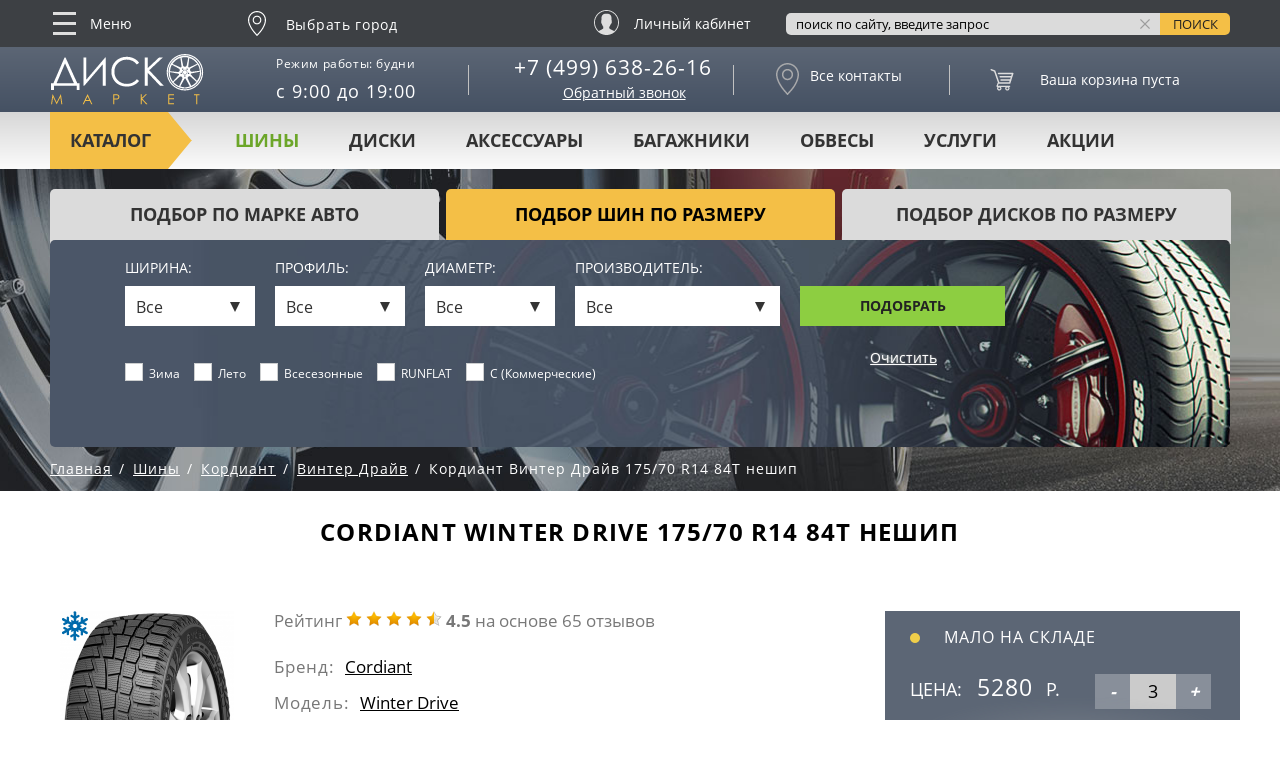

--- FILE ---
content_type: text/html; charset=UTF-8
request_url: https://diskomarket.ru/shiny/cordiant/winter-drive/175-70-r14-84t-rossiya/
body_size: 48952
content:
<!DOCTYPE html>
<html lang="ru" class="page">

<head>
	 <!--<meta name="viewport" content="width=1250, initial-scale=1, minimal-ui"> -->
	<meta name="viewport" content="width=device-width, initial-scale=1.0"/>
    <meta http-equiv="X-UA-Compatible" content="IE=edge">
	<meta name="yandex-verification" content="598c52d9ed9d4895" />
	<meta name="yandex-verification" content="b584024d845f31d6" />
	<meta name="yandex-verification" content="43fbc43156286835" />
	<meta name="yandex-verification" content="0ae971590158726d" />
	
    <meta property="og:title" content="Cordiant Winter Drive 175/70 R14 84T нешип">
<meta property="og:description" content="Бренд: Cordiant
Модель: Winter Drive
Ширина, мм: 175
Профиль, %: 70
Диаметр, дюймы: 14
Индекс нагрузки: 84
Индекс скорости: T
Устойчивость к проколам (Ранфлет): Нет
Сезонность: зимние
Шипы: Нет
Артикул: 461227050
"><meta property="og:type" content="product">
<meta property="og:url" content="/shiny/cordiant/winter-drive/175-70-r14-84t-rossiya/">
    <meta http-equiv="Content-Type" content="text/html; charset=UTF-8" />
<meta name="keywords" content="Cordiant Winter Drive 175/70 R14 84T нешип, Кордиант Винтер Драйв 175/70 R14 84T нешип, шины, авто резина, фото, цена, отзывы" />
<meta name="description" content="Автомобильные шины Cordiant Winter Drive 175/70 R14 84T нешип - каталог с фото, ценами и отзывами. Доставим резину Кордиант Винтер Драйв по всей России." />
<script type="text/javascript" data-skip-moving="true">(function(w, d, n) {var cl = "bx-core";var ht = d.documentElement;var htc = ht ? ht.className : undefined;if (htc === undefined || htc.indexOf(cl) !== -1){return;}var ua = n.userAgent;if (/(iPad;)|(iPhone;)/i.test(ua)){cl += " bx-ios";}else if (/Windows/i.test(ua)){cl += ' bx-win';}else if (/Macintosh/i.test(ua)){cl += " bx-mac";}else if (/Linux/i.test(ua) && !/Android/i.test(ua)){cl += " bx-linux";}else if (/Android/i.test(ua)){cl += " bx-android";}cl += (/(ipad|iphone|android|mobile|touch)/i.test(ua) ? " bx-touch" : " bx-no-touch");cl += w.devicePixelRatio && w.devicePixelRatio >= 2? " bx-retina": " bx-no-retina";var ieVersion = -1;if (/AppleWebKit/.test(ua)){cl += " bx-chrome";}else if (/Opera/.test(ua)){cl += " bx-opera";}else if (/Firefox/.test(ua)){cl += " bx-firefox";}ht.className = htc ? htc + " " + cl : cl;})(window, document, navigator);</script>


<link href="/bitrix/js/ui/design-tokens/dist/ui.design-tokens.min.css?167982235122029" type="text/css"  rel="stylesheet" />
<link href="/bitrix/js/ui/fonts/opensans/ui.font.opensans.min.css?16657535962320" type="text/css"  rel="stylesheet" />
<link href="/bitrix/js/main/popup/dist/main.popup.bundle.min.css?169615841926598" type="text/css"  rel="stylesheet" />
<link href="/bitrix/cache/css/s1/tires-and-wheels-inner-filters/page_64e4ce07a807c6a2aaa85c8ddc2dbc4b/page_64e4ce07a807c6a2aaa85c8ddc2dbc4b_v1.css?175880431221369" type="text/css"  rel="stylesheet" />
<link href="/bitrix/cache/css/s1/tires-and-wheels-inner-filters/template_fce9d2e4d3d073598b58f215e968e418/template_fce9d2e4d3d073598b58f215e968e418_v1.css?1758804298340059" type="text/css"  data-template-style="true" rel="stylesheet" />







<style>.grecaptcha-badge {display: none;}</style>
<style>.grecaptcha-badge {display: none;}</style>
        
    <meta http-equiv="Cache-Control" content="no-cache">

    <meta name="format-detection" content="telephone=no">
    <meta name="format-detection" content="address=no">

    <title>Шины Cordiant Winter Drive 175/70 R14 84T нешип - цены, фото, отзывы.</title>

    <link rel="apple-touch-icon" sizes="57x57" href="/apple-touch-icon-57x57.png">
    <link rel="apple-touch-icon" sizes="60x60" href="/apple-touch-icon-60x60.png">
    <link rel="apple-touch-icon" sizes="72x72" href="/apple-touch-icon-72x72.png">
    <link rel="apple-touch-icon" sizes="76x76" href="/apple-touch-icon-76x76.png">
    <link rel="apple-touch-icon" sizes="114x114" href="/apple-touch-icon-114x114.png">
    <link rel="apple-touch-icon" sizes="120x120" href="/apple-touch-icon-120x120.png">
    <link rel="apple-touch-icon" sizes="144x144" href="/apple-touch-icon-144x144.png">
    <link rel="apple-touch-icon" sizes="152x152" href="/apple-touch-icon-152x152.png">
    <link rel="apple-touch-icon" sizes="180x180" href="/apple-touch-icon-180x180.png">
    <link rel="icon" type="image/png" sizes="192x192" href="/android-chrome-192x192.png">
    <link rel="icon" type="image/png" sizes="96x96" href="/favicon-96x96.png">
    <link rel="icon" type="image/png" sizes="32x32" href="/favicon-32x32.png">
    <link rel="manifest" href="/manifest.json">
    <link rel="mask-icon" href="/safari-pinned-tab.svg" color="#5c6675">
    <meta name="msapplication-TileColor" content="#5c6675">
    <meta name="msapplication-TileImage" content="/mstile-144x144.png">
    <meta name="theme-color" content="#4b5668">


        <div class="welcome-pt-modal">
	<div class="welcome-pt-overlay">
		<div class="site-popup-inner welcome-pt-message">
			<form method="post" enctype="multipart/form-data" action="">
				<!--  <div class="site-form-title">Добро пожаловать!</div>   -->
				<div class="site-row">
					<p class="site-form-text">Продолжая пользоваться сайтом, вы соглашаетесь с использованием файлов cookie.</p>
				</div>
				<div class="site-form-buttons">
					<div class="site-form-button">
						<a href="#" class="welcome-pt-close">Продолжить</a>
					</div>
				</div>
			</form>
		</div>
	</div>
</div>    	






</head>

<body class="page__body">

<!-- Global site tag (gtag.js) - Google Analytics -->
<!--LiveInternet counter--><!--/LiveInternet-->

<!-- Rating@Mail.ru counter -->
<noscript><div>
<img src="//top-fwz1.mail.ru/counter?id=1548440;js=na" style="border:0;position:absolute;left:-9999px;" alt="" />
</div></noscript>
<!-- //Rating@Mail.ru counter -->


<!-- 
<div style="width:100%;background-color:#f4bf46;text-align:center;padding:10px 0;position:relative;z-index:9999;">
  <a href="/uslugi/shinomontazh/" style="color:black;font-weight:bold;text-decoration:none;font-size:14px;">Записаться на шиномонтаж</a>
</div>

<div style="
  position:fixed;
  top:50%;
  right:0;
  transform:translateY(-50%);
  z-index:9999;
  cursor:pointer;
">
  <a href="/uslugi/shinomontazh/">
    <img src="/images/icons/shm.png" alt="Шиномонтаж" style="width:80px;height:auto;border-radius:5px 0 0 5px;box-shadow:0 2px 6px rgba(0,0,0,0.3);">
  </a>
</div>
 -->

<div class="page__header">
    <header class="header">
                    <div class="header__sticky">
                                <div class="page__holder">
					<div class="adapt_menu"><a href="#menu2"><span></span></a></div>
                    <div class="header__extra-nav">
                        <!-- begin .extra-nav-->
                        <div class="extra-nav">
                            <div class="extra-nav__trigger">
                                <svg class="extra-nav__icon">
                                    <use xlink:href="/assets/images/icon.svg#icon_icon-menu"></use>
                                </svg>
                                Меню
                            </div>
                                <ul class="extra-nav__list">

    
    
    
        
                                                            <li class="extra-nav__item"><a  href="/" class="extra-nav__link " onclick="yaCounter45864150.reachGoal('EXTRA-NAV')">Главная</a></li>
                            
        
    
    

    
    
                    <li class="extra-nav__item extra-nav__item--active">
        <a  href="/shiny/" class="extra-nav__link extra-nav__link--active" onclick="yaCounter45864150.reachGoal('EXTRA-NAV')"><i class="extra-nav__sub-trigger js-extra-nav-sub-trigger">показать/скрыть</i>Шины</a>
    
    <div class="extra-nav__sub">
    <ul class="extra-nav__sub-list">
    
    
    

    
    
        
                                                                <li class="extra-nav__item ">
                    <a  href="/shiny/" class="extra-nav__link" onclick="yaCounter45864150.reachGoal('EXTRA-NAV')">Все шины</a>
                    </li>
                            
        
    
    

    
    
        
                                                                <li class="extra-nav__item ">
                    <a  href="/shiny/sezon-letnie/" class="extra-nav__link" onclick="yaCounter45864150.reachGoal('EXTRA-NAV')">Летние шины</a>
                    </li>
                            
        
    
    

    
    
                <li class="extra-nav__item ">
    <a  href="/shiny/sezon-zimnie/" class="extra-nav__link">Зимние шины<i class="extra-nav__sub-trigger js-extra-nav-sub-trigger">показать/скрыть</i></a>
    
    <div class="extra-nav__sub">
    <ul class="extra-nav__sub-list">
    
    
    

    
    
        
                                                                <li class="extra-nav__item ">
                    <a  href="/shiny/sezon-zimnie/" class="extra-nav__link" onclick="yaCounter45864150.reachGoal('EXTRA-NAV')">Все зимние шины</a>
                    </li>
                            
        
    
    

    
    
        
                                                                <li class="extra-nav__item ">
                    <a  href="/shiny/sezon-zimnie/shipovannye-da/" class="extra-nav__link" onclick="yaCounter45864150.reachGoal('EXTRA-NAV')">Шипованные шины</a>
                    </li>
                            
        
    
    

    
    
        
                                                                <li class="extra-nav__item ">
                    <a  href="/shiny/sezon-zimnie/shipovannye-net/" class="extra-nav__link" onclick="yaCounter45864150.reachGoal('EXTRA-NAV')">Нешипованные шины</a>
                    </li>
                            
        
    
    

                    </ul></li>    
    
        
                                                                <li class="extra-nav__item ">
                    <a  href="/shiny/sezon-vsesezonnye/" class="extra-nav__link" onclick="yaCounter45864150.reachGoal('EXTRA-NAV')">Всесезонные шины</a>
                    </li>
                            
        
    
    

    
    
        
                                                                <li class="extra-nav__item ">
                    <a  href="/shiny/cargo-c/" class="extra-nav__link" onclick="yaCounter45864150.reachGoal('EXTRA-NAV')">Легкогрузовые шины</a>
                    </li>
                            
        
    
    

    
    
        
                                                                <li class="extra-nav__item ">
                    <a  href="/shiny/runflat-da/" class="extra-nav__link" onclick="yaCounter45864150.reachGoal('EXTRA-NAV')">Шины RunFlat</a>
                    </li>
                            
        
    
    

    
    
        
                                                                <li class="extra-nav__item ">
                    <a  href="/podbor-shin-po-marke-avto/" class="extra-nav__link" onclick="yaCounter45864150.reachGoal('EXTRA-NAV')">Подбор шин по авто</a>
                    </li>
                            
        
    
    

    
    
        
                                                                <li class="extra-nav__item ">
                    <a  href="/kalkulyator/" class="extra-nav__link" onclick="yaCounter45864150.reachGoal('EXTRA-NAV')">Шинный калькулятор</a>
                    </li>
                            
        
    
    

                    </ul></li>    
    
                    <li class="extra-nav__item ">
        <a  href="/aksessuary-dlya-koles/" class="extra-nav__link " onclick="yaCounter45864150.reachGoal('EXTRA-NAV')"><i class="extra-nav__sub-trigger js-extra-nav-sub-trigger">показать/скрыть</i>Аксессуары для колёс</a>
    
    <div class="extra-nav__sub">
    <ul class="extra-nav__sub-list">
    
    
    

    
    
        
                                                                <li class="extra-nav__item ">
                    <span rel="nofollow" href="/datchiki-davleniya-v-shinah/" class="extra-nav__link" onclick="yaCounter45864150.reachGoal('EXTRA-NAV')">Датчики давления</span>
                    </li>
                            
        
    
    

    
    
        
                                                                <li class="extra-nav__item ">
                    <a  href="/aksessuary-dlya-koles/bolty-i-gayki/" class="extra-nav__link" onclick="yaCounter45864150.reachGoal('EXTRA-NAV')">Болты и гайки</a>
                    </li>
                            
        
    
    

    
    
        
                                                                <li class="extra-nav__item ">
                    <a  href="/aksessuary-dlya-koles/prostavki-dlya-vyleta/" class="extra-nav__link" onclick="yaCounter45864150.reachGoal('EXTRA-NAV')">Проставки для вылета</a>
                    </li>
                            
        
    
    

    
    
        
                                                                <li class="extra-nav__item ">
                    <a  href="/aksessuary-dlya-koles/sekretki/" class="extra-nav__link" onclick="yaCounter45864150.reachGoal('EXTRA-NAV')">Секретки</a>
                    </li>
                            
        
    
    

                    </ul></li>    
    
                    <li class="extra-nav__item ">
        <a  href="/diski/" class="extra-nav__link " onclick="yaCounter45864150.reachGoal('EXTRA-NAV')"><i class="extra-nav__sub-trigger js-extra-nav-sub-trigger">показать/скрыть</i>Диски</a>
    
    <div class="extra-nav__sub">
    <ul class="extra-nav__sub-list">
    
    
    

    
    
        
                                                                <li class="extra-nav__item ">
                    <a  href="/diski/" class="extra-nav__link" onclick="yaCounter45864150.reachGoal('EXTRA-NAV')">Все диски</a>
                    </li>
                            
        
    
    

    
    
        
                                                                <li class="extra-nav__item ">
                    <a  href="/diski/tip-litye/" class="extra-nav__link" onclick="yaCounter45864150.reachGoal('EXTRA-NAV')">Литые диски</a>
                    </li>
                            
        
    
    

    
    
        
                                                                <li class="extra-nav__item ">
                    <a  href="/diski/tip-shtampovannye/" class="extra-nav__link" onclick="yaCounter45864150.reachGoal('EXTRA-NAV')">Штампованные диски</a>
                    </li>
                            
        
    
    

    
    
        
                                                                <li class="extra-nav__item ">
                    <a  href="/diski/tip-kovanye/" class="extra-nav__link" onclick="yaCounter45864150.reachGoal('EXTRA-NAV')">Кованые диски</a>
                    </li>
                            
        
    
    

    
    
        
                                                                <li class="extra-nav__item ">
                    <a  href="/diski-replica/" class="extra-nav__link" onclick="yaCounter45864150.reachGoal('EXTRA-NAV')">Диски Replica</a>
                    </li>
                            
        
    
    

    
    
        
                                                                <li class="extra-nav__item ">
                    <a  href="/podbor-diskov-po-marke-avto/" class="extra-nav__link" onclick="yaCounter45864150.reachGoal('EXTRA-NAV')">Подбор&nbsp;дисков&nbsp;по&nbsp;авто</a>
                    </li>
                            
        
    
    

                    </ul></li>    
    
                    <li class="extra-nav__item ">
        <a  href="/bagazhniki/" class="extra-nav__link " onclick="yaCounter45864150.reachGoal('EXTRA-NAV')"><i class="extra-nav__sub-trigger js-extra-nav-sub-trigger">показать/скрыть</i>Багажники</a>
    
    <div class="extra-nav__sub">
    <ul class="extra-nav__sub-list">
    
    
    

    
    
        
                                                                <li class="extra-nav__item ">
                    <a  href="/avtoboks/" class="extra-nav__link" onclick="yaCounter45864150.reachGoal('EXTRA-NAV')">Автобоксы</a>
                    </li>
                            
        
    
    

                    </ul></li>    
    
                    <li class="extra-nav__item ">
        <a  href="/obvesy/" class="extra-nav__link " onclick="yaCounter45864150.reachGoal('EXTRA-NAV')"><i class="extra-nav__sub-trigger js-extra-nav-sub-trigger">показать/скрыть</i>Обвесы</a>
    
    <div class="extra-nav__sub">
    <ul class="extra-nav__sub-list">
    
    
    

    
    
        
                                                                <li class="extra-nav__item ">
                    <a  href="/obvesy/zashchita/" class="extra-nav__link" onclick="yaCounter45864150.reachGoal('EXTRA-NAV')">Защита</a>
                    </li>
                            
        
    
    

    
    
        
                                                                <li class="extra-nav__item ">
                    <a  href="https://diskomarket.ru/obvesy/porogi/" class="extra-nav__link" onclick="yaCounter45864150.reachGoal('EXTRA-NAV')">Пороги</a>
                    </li>
                            
        
    
    

                    </ul></li>    
    
        
                                                            <li class="extra-nav__item"><span rel="nofollow" href="/shinomontazh/" class="extra-nav__link " onclick="yaCounter45864150.reachGoal('EXTRA-NAV')">Шиномонтаж</span></li>
                            
        
    
    

    
    
        
                                                            <li class="extra-nav__item"><span rel="nofollow" href="/dostavka-i-oplata/" class="extra-nav__link " onclick="yaCounter45864150.reachGoal('EXTRA-NAV')">Доставка и оплата</span></li>
                            
        
    
    

    
    
        
                                                            <li class="extra-nav__item"><span rel="nofollow" href="/akcii/" class="extra-nav__link " onclick="yaCounter45864150.reachGoal('EXTRA-NAV')">Акции и спецпредложения</span></li>
                            
        
    
    

    
    
        
                                                            <li class="extra-nav__item"><span rel="nofollow" href="/contacts/" class="extra-nav__link " onclick="yaCounter45864150.reachGoal('EXTRA-NAV')">Наши контакты</span></li>
                            
        
    
    

    
    
        
                                                            <li class="extra-nav__item"><span rel="nofollow" href="/o-nas/" class="extra-nav__link " onclick="yaCounter45864150.reachGoal('EXTRA-NAV')">О нас</span></li>
                            
        
    
    

    
    </ul>
                        </div>
                        <!-- end .extra-nav-->
                    </div>
                    <div class="header__location">
                        
<div id="edost_location_address_div">


</div>

<div id="edost_location_address_loading" style="display: none;"></div>
                            <span class="location js-select-location" onclick="yaCounter45864150.reachGoal('REGION-SELECT')">
        <svg class="location__icon">
            <use xlink:href="/assets/images/icon.svg#icon_icon-geolocation"></use>
        </svg>
        <span class="location-city">Выбрать город</span>
    </span>
                    </div>
                    <div class="header__liked">
<!--                        <a href="#" class="icon-link icon-link--type_liked">Избранное</a>-->
                    </div>
                    <div class="header__compare">
<!--                        <a href="#" class="icon-link icon-link--type_compare">Сравнение</a>-->
                    </div>
                    <!-- <div class="header__car-selection">
                       <a href="#" class="icon-link icon-link--type_car-selection"><span class="icon-link__text icon-link__text--uppercase">Выбор авто</span></a>
                    </div>-->

                    <div class="header__login">
                        <span href="/personal/"
                           class="login-link" rel="nofollow"
                                                        >
                            <svg class="login-link__icon">
                                <use xlink:href="/assets/images/icon.svg#icon_icon-user"></use>
                            </svg>
                                                            <span class="login-link__text">Личный кабинет</span>
                                                    </span>
                    </div>
                    <div class="header__simple-basket">
                        
<!-- begin .basket-->
<span href="/personal/cart/" class="basket basket--type_simple basket--type_empty" 
         rel="nofollow" data-title="В корзине товаров на">
	
<span class="basket__quantity">
	0</span>

<span class="basket__quantity">
    <svg class="basket__quantity-icon">
        <use xlink:href="/assets/images/icon.svg#icon_basket"></use>
    </svg>
    <span class="basket__quantity-value">
        0    </span>
</span></span>
<!-- end .basket-->


                    </div>
                    <div class="header__search">
                        <div class="header__search-wrapper">
                            <form action="/search/" class="search-form" id="hseach" onsubmit="yaCounter45864150.reachGoal('HEADER-SEARCH')">
		<input type="hidden" name="searchid" value="2336627" />
				<input type="text" name="text" value="" size="15" maxlength="50" class="search-form__input js-search-form-input" placeholder="поиск по сайту, введите запрос">
		<!--		<input name="s" type="submit" value="--><!--" class="search-form__submit">-->
        <input name="s" type="submit" class="search-form__button" title="Введите запрос и нажмите для поиска по сайту" value="Поиск">
        <i title="Очистить поисковый запрос" class="search-form__clear js-search-form-clear">Очистить</i>
</form>
                        </div>
                    </div>
                    <div class="header__to-top">
                        <span title="Сдвинуть экран вверх" class="to-top">
                            <svg class="to-top__icon js-to-top">
                                <use xlink:href="/assets/images/icon.svg#icon_up-arrow"></use>
                            </svg>
                            Наверх
                        </span>
                    </div>
					
					<div class="the_new newphone">
						<a href="tel:+74996382616"><svg fill="none" height="24" stroke="#dedede" stroke-linecap="round" stroke-linejoin="round" stroke-width="2" viewBox="0 0 24 24" width="24" xmlns="http://www.w3.org/2000/svg"><path d="M22 16.92v3a2 2 0 0 1-2.18 2 19.79 19.79 0 0 1-8.63-3.07 19.5 19.5 0 0 1-6-6 19.79 19.79 0 0 1-3.07-8.67A2 2 0 0 1 4.11 2h3a2 2 0 0 1 2 1.72 12.84 12.84 0 0 0 .7 2.81 2 2 0 0 1-.45 2.11L8.09 9.91a16 16 0 0 0 6 6l1.27-1.27a2 2 0 0 1 2.11-.45 12.84 12.84 0 0 0 2.81.7A2 2 0 0 1 22 16.92z"/></svg></a>
					</div>
					
                </div>
            </div>
            <div class="header__info-text">
                <!--Размещать контнет в этом блоке (header__info-text-wrapper), комментировать вообще все-->
<!-- <div class="header__info-text-wrapper">
	<b>Поздравляем всех с 9 Мая!</b> между верхней прилипалой и началом шапки нужно сделать полоску, НАШЕГО желтого цвета
</div> -->
            </div>
            <div class="header__middle">
                <div class="page__holder header__main">
                    <div class="header__logo">
                        <a href="/" class="logo">
                            <svg xmlns="http://www.w3.org/2000/svg" class="logo__image logo__image--type_default">
                                <use xlink:href="/assets/images/icon.svg#icon_logo"></use>
                            </svg>
                            <svg xmlns="http://www.w3.org/2000/svg" class="logo__image logo__image--type_active">
                                <use xlink:href="/assets/images/icon.svg#icon_logo-h"></use>
                            </svg>
                        </a>
                    </div>
                    <div class="header__col header__working-hours">
                        <div class="working-hours"><span class="working-hours__label">Режим работы: будни</span>с 9:00 до 19:00</div>                    </div>
                    <div class="header__col header__tel">
                        <ul class="tel">
	<li class="tel__item"><a href="tel:+7 (499) 638-26-16" class="phonelink">+7 (499) 638-26-16</a></li>
</ul>
                        <div data-src="#callbackForm" class="header__callback">Обратный звонок</div>
                    </div>
                    <div class="header__col header__contacts">
                        <span href="/contacts/" class="icon-link icon-link--type_contacts" rel="nofollow">
    <svg class="icon-link__icon">
        <use xlink:href="/assets/images/icon.svg#icon_icon-geolocation"></use>
    </svg>
	<span class="icon-link__text">Все контакты</span></span>                    </div>
                    <div class="header__col header__basket">
                        

 <!-- begin .basket-->
<span href="/personal/cart/" id="bx_basketT0kNhm" rel="nofollow" class="basket basket--type_empty"><!--'start_frame_cache_bx_basketT0kNhm'-->

<span class="basket__quantity">
    <svg class="basket__quantity-icon">
        <use xlink:href="/assets/images/icon.svg#icon_basket"></use>
    </svg>
    <span class="basket__quantity-value">
        0    </span>
</span>


<span class="basket__total-price" data-units=" руб.">
	            </span>

<span class="basket__control">
<span class="button">Оформить</span>
</span>
<!--'end_frame_cache_bx_basketT0kNhm'-->    <span class="basket__message">Ваша корзина пуста</span>
</span>
<!-- end .basket-->




                    </div>
                </div>
            </div>
            <div class="header__nav">
                <div id="nav" class="nav nav--type_simple">
                    <div class="page__holder">
                        <nav class="nav__wrapper">
                            <div class="nav__label">Каталог</div>
                            
<div class="nav__list">

    
    
    
    
        <div class="nav__item nav__item--type_parent"><a href="/shiny/" class="nav__link nav__link--active">Шины</a>
        <div class="nav__dropdown">
                            <img src="/assets/images/content/nav/shiny.jpg" alt="Шины" class="nav__image">
                        <div class="nav__col">
                <ul class="category-nav">
                    
                                    
                                    
                                    
    
    
    
                                    
                                                                            <li class="category-nav__item"><a href="/shiny/sezon-zimnie/" class="category-nav__link category-nav__link">ЗИМНИЕ ШИНЫ</a></li>
                                    
                                    
                                    
                                    
                                    
    
    
    
                                    
                                                                            <li class="category-nav__item"><a href="/shiny/sezon-zimnie/shipovannye-da/" class="category-nav__link category-nav__link">ЗИМНИЕ ШИПОВАННЫЕ ШИНЫ</a></li>
                                    
                                    
                                    
                                    
                                    
    
    
    
                                    
                                                                            <li class="category-nav__item"><a href="/shiny/sezon-letnie/" class="category-nav__link category-nav__link">ЛЕТНИЕ ШИНЫ</a></li>
                                    
                                    
                                    
                                    
                                    
    
    
    
                                    
                                                                            <li class="category-nav__item"><a href="/shiny/sezon-vsesezonnye/" class="category-nav__link category-nav__link">ВСЕСЕЗОННЫЕ ШИНЫ</a></li>
                                    
                                    
                                    
                                    
                                    
    
    
    
                                    
                                                                            <li class="category-nav__item"><a href="/shiny/strana-kitay/" class="category-nav__link category-nav__link">КИТАЙСКИЕ ШИНЫ</a></li>
                                    
                                    
                                    
                                    
                                    
    </ul><div class="nav__select-nav"><ul class="select-nav">
              <li class="select-nav__item"><a href="/podbor-shin-po-marke-avto/" class="select-nav__link">Подбор по авто</a>
              </li>
              <li class="select-nav__item"><span style="cursor: pointer;" class="select-nav__link get_by_size shina ">Подбор по размеру</span>
              </li>
            </ul></div>
    
    
                                    
                                                                            <li class="category-nav__item"><a href="/podbor-shin-po-marke-avto/" class="category-nav__link category-nav__link">Подбор шин</a></li>
                                    
                                    
                                    
                                    
                                    
    
            </ul></div></div></div>    
    
        <div class="nav__item nav__item--type_parent"><a href="/diski/" class="nav__link">Диски</a>
        <div class="nav__dropdown">
                            <img src="/assets/images/content/nav/diski.jpg" alt="Диски" class="nav__image">
                        <div class="nav__col">
                <ul class="category-nav">
                    
                                    
                                    
                                    
    
    
    
                                    
                                                                            <li class="category-nav__item"><a href="/diski/tip-litye/" class="category-nav__link category-nav__link">Литые диски</a></li>
                                    
                                    
                                    
                                    
                                    
    
    
    
                                    
                                                                            <li class="category-nav__item"><a href="/diski/tip-kovanye/" class="category-nav__link category-nav__link">Кованые диски</a></li>
                                    
                                    
                                    
                                    
                                    
    
    
    
                                    
                                                                            <li class="category-nav__item"><a href="/diski/tip-shtampovannye/" class="category-nav__link category-nav__link">Штампованные диски</a></li>
                                    
                                    
                                    
                                    
                                    
    
    
    
                                    
                                                                            <li class="category-nav__item"><a href="/diski-replica/" class="category-nav__link category-nav__link">Диски реплика</a></li>
                                    
                                    
                                    
                                    
                                    
    
    
    
                                    
                                                                            <li class="category-nav__item"><a href="/uslugi/diski-na-zakaz/" class="category-nav__link category-nav__link"><b>Эксклюзивные диски!</b></a></li>
                                    
                                    
                                    
                                    
                                    
    </ul><div class="nav__select-nav"><ul class="select-nav">
              <li class="select-nav__item"><a href="/podbor-diskov-po-marke-avto/" class="select-nav__link">Подбор по авто</a>
              </li>
              <li class="select-nav__item"><span style="cursor: pointer;" class="select-nav__link get_by_size disk ">Подбор по размеру</span>
              </li>
            </ul></div>
    
    
                                    
                                                                            <li class="category-nav__item"><a href="/podbor-diskov-po-marke-avto/" class="category-nav__link category-nav__link">Подбор дисков</a></li>
                                    
                                    
                                    
                                    
                                    
    
            </ul></div></div></div>    
    
        <div class="nav__item nav__item--type_parent"><a href="/aksessuary-dlya-koles/" class="nav__link">Аксессуары</a>
        <div class="nav__dropdown" style="margin-left: 150px;">
                            <img src="/assets/images/content/nav/aksessuary-dlya-koles.jpg" alt="Аксессуары" class="nav__image">
                        <div class="nav__col">
                <ul class="category-nav">
                    
                                    
                                    
                                    
    
    
    
                                    
                                                                            <li class="category-nav__item"><a href="/datchiki-davleniya-v-shinah/" class="category-nav__link category-nav__link">Датчики давления</a></li>
                                    
                                    
                                    
                                    
                                    
    
    
    
                                    
                                                                            <li class="category-nav__item"><a href="/aksessuary-dlya-koles/sekretki/" class="category-nav__link category-nav__link">Секретки</a></li>
                                    
                                    
                                    
                                    
                                    
    
    
    
                                    
                                                                            <li class="category-nav__item"><a href="/aksessuary-dlya-koles/bolty-i-gayki/" class="category-nav__link category-nav__link">Болты и гайки</a></li>
                                    
                                    
                                    
                                    
                                    
    
    
    
                                    
                                                                            <li class="category-nav__item"><a href="/aksessuary-dlya-koles/prostavki-dlya-vyleta/" class="category-nav__link category-nav__link">Проставки для увеличения вылета</a></li>
                                    
                                    
                                    
                                    
                                    
    
            </ul></div></div></div>    
    
        <div class="nav__item nav__item--type_parent"><a href="/bagazhniki/" class="nav__link">Багажники</a>
        <div class="nav__dropdown" style="margin-left: 300px;">
                            <img src="/assets/images/content/nav/bagazhniki.jpg" alt="Багажники" class="nav__image">
                        <div class="nav__col">
                <ul class="category-nav">
                    
                                    
                                    
                                    
    
    
    
                                    
                                                                            <li class="category-nav__item"><a href="/avtoboks/" class="category-nav__link category-nav__link">Автобоксы</a></li>
                                    
                                    
                                    
                                    
                                    
    
            </ul></div></div></div>    
    
        <div class="nav__item nav__item--type_parent"><a href="/obvesy/" class="nav__link">Обвесы</a>
        <div class="nav__dropdown" style="margin-left: 400px;">
                            <img src="/assets/images/content/nav/obvesy.jpg" alt="Обвесы" class="nav__image">
                        <div class="nav__col">
                <ul class="category-nav">
                    
                                    
                                    
                                    
    
    
    
                                    
                                                                            <li class="category-nav__item"><a href="/obvesy/zashchita/" class="category-nav__link category-nav__link">Защита</a></li>
                                    
                                    
                                    
                                    
                                    
    
    
    
                                    
                                                                            <li class="category-nav__item"><a href="/obvesy/porogi/" class="category-nav__link category-nav__link">Пороги</a></li>
                                    
                                    
                                    
                                    
                                    
    
            </ul></div></div></div>    
    
        <div class="nav__item nav__item--type_parent"><a href="/uslugi/" class="nav__link">Услуги</a>
        <div class="nav__dropdown" style="margin-left: 410px;">
                            <img src="/assets/images/content/nav/aksessuary-dlya-koles.jpg" alt="Услуги" class="nav__image">
                        <div class="nav__col">
                <ul class="category-nav">
                    
                                    
                                    
                                    
    
    
    
                                    
                                                                            <li class="category-nav__item"><a href="/uslugi/diski-na-zakaz/" class="category-nav__link category-nav__link">Изготовление кованых дисков</a></li>
                                    
                                    
                                    
                                    
                                    
    
    
    
                                    
                                                                            <li class="category-nav__item"><a href="/uslugi/shinomontazh/" class="category-nav__link category-nav__link">Шиномонтаж</a></li>
                                    
                                    
                                    
                                    
                                    
    
    
    
                                    
                                                                            <li class="category-nav__item"><a href="/uslugi/pravka-diskov/" class="category-nav__link category-nav__link">Правка дисков</a></li>
                                    
                                    
                                    
                                    
                                    
    
    
    
                                    
                                                                            <li class="category-nav__item"><a href="/uslugi/ustanovka-tpms/" class="category-nav__link category-nav__link">Установка датчиков TPMS</a></li>
                                    
                                    
                                    
                                    
                                    
    
    
    
                                    
                                                                            <li class="category-nav__item"><a href="/uslugi/nastroika-datchikov-davleniya/" class="category-nav__link category-nav__link">Настройка датчиков давления</a></li>
                                    
                                    
                                    
                                    
                                    
    
    
    
                                    
                                                                            <li class="category-nav__item"><a href="/uslugi/hranenie-shin/" class="category-nav__link category-nav__link">Хранение шин</a></li>
                                    
                                    
                                    
                                    
                                    
    
            </ul></div></div></div>    
    
        <div class="nav__item nav__item--type_parent"><a href="/akcii/" class="nav__link">Акции</a>
        <div class="nav__dropdown hidden" style="margin-left: 305px;">
                            <img src="/assets/images/content/nav/shinomontazh.jpg" alt="Акции" class="nav__image">
                        <div class="nav__col">
                <ul class="category-nav">
                    
                                    
                                    
                                    
    
    
    
                                    
                                                                            <li class="category-nav__item"><a href="/akcii/" class="category-nav__link category-nav__link">У нас всегда проходят разные акции<br>
            <br>Подробности спрашивайте у менеджеров</a></li>
                                    
                                    
                                    
                                    
                                    
                                                                            <!--</ul>--></div></div></div>                                    
                            </div>
                                                    </nav>
                    </div>
                </div>
            </div>
    </header>
</div><!-- begin .page-intro -->
<div class="page-intro page-intro--type_inner">
  <div class="page-intro__wrapper">
    <div class="grid-16 main-filters">
      <div class="grid-16__container">

          <!-- begin .tabs -->
          <div class="tabs">
              <ul class="tabs__nav">
                  <li class="tabs__nav-item"><span href="#filter-car-brand" class="tabs__nav-trigger
             js-tabs">Подбор по марке авто</span>
                  </li>
                  <li class="tabs__nav-item"><span href="#filter-tire-size" class="tabs__nav-trigger
             tabs__nav-trigger--active js-tabs">подбор шин по размеру</span>
                  </li>
                  <li class="tabs__nav-item"><span href="#filter-disk-size" class="tabs__nav-trigger
             js-tabs">подбор дисков по размеру</span>
                  </li>
              </ul>
              <div class="tabs__content tabs__content--style_primary">
                  <div id="filter-car-brand" class="tabs__item ">
                      
<form id="filter-car-brand" action="#" method="GET">
    <div class="grid-16__row filterline1">
        <div class="grid-16__col grid-16__col--push_1 grid-16__col--size_4">
            <label class="main-filters__label">Марка:</label>
        </div>
        <div class="grid-16__col grid-16__col--push_1 grid-16__col--size_3">
            <label class="main-filters__label">Год выпуска:</label>
        </div>
        <div class="grid-16__col grid-16__col--push_1 grid-16__col--size_4">
            <label class="main-filters__label">Модель:</label>
        </div>
    </div>
    <div class="grid-16__row filterline2">
        <div class="grid-16__col grid-16__col--push_1 grid-16__col--size_4">
            <div class="main-filters__item">
				<div class="the_new select_new"> <label class="main-filters__label">Марка:</label></div>
                <select id="ppa-vendor" class="main-filters__select main-filters" name="ppa-vendor" data-search="true">
                    <option value="0">выберите из списка</option>
                                            <option   data-sname="aro" value="1">ARO</option>
                                            <option   data-sname="acura" value="2">Acura</option>
                                            <option   data-sname="alfa-romeo" value="3">Alfa Romeo</option>
                                            <option   data-sname="alpine" value="4">Alpine</option>
                                            <option   data-sname="aston-martin" value="5">Aston Martin</option>
                                            <option   data-sname="audi" value="6">Audi</option>
                                            <option   data-sname="aurus" value="134">Aurus</option>
                                            <option   data-sname="baic" value="114">BAIC</option>
                                            <option   data-sname="bmw" value="7">BMW</option>
                                            <option   data-sname="bmw-alpina" value="8">BMW Alpina</option>
                                            <option   data-sname="byd" value="9">BYD</option>
                                            <option   data-sname="bentley" value="10">Bentley</option>
                                            <option   data-sname="borgward" value="11">Borgward</option>
                                            <option   data-sname="brilliance" value="12">Brilliance</option>
                                            <option   data-sname="bugatti" value="13">Bugatti</option>
                                            <option   data-sname="buick" value="14">Buick</option>
                                            <option   data-sname="cadillac" value="15">Cadillac</option>
                                            <option   data-sname="changan" value="16">Changan</option>
                                            <option   data-sname="chery" value="17">Chery</option>
                                            <option   data-sname="chevrolet" value="18">Chevrolet</option>
                                            <option   data-sname="chrysler" value="19">Chrysler</option>
                                            <option   data-sname="citroen" value="20">Citroen</option>
                                            <option   data-sname="ds" value="21">DS</option>
                                            <option   data-sname="dacia" value="22">Dacia</option>
                                            <option   data-sname="daewoo" value="23">Daewoo</option>
                                            <option   data-sname="daihatsu" value="24">Daihatsu</option>
                                            <option   data-sname="datsun" value="25">Datsun</option>
                                            <option   data-sname="dodge" value="26">Dodge</option>
                                            <option   data-sname="dongfeng" value="27">Dongfeng</option>
                                            <option   data-sname="eagle" value="28">Eagle</option>
                                            <option   data-sname="exeed" value="115">Exeed</option>
                                            <option   data-sname="faw" value="29">FAW</option>
                                            <option   data-sname="ferrari" value="30">Ferrari</option>
                                            <option   data-sname="fiat" value="31">Fiat</option>
                                            <option   data-sname="fisker" value="32">Fisker</option>
                                            <option   data-sname="force" value="33">Force</option>
                                            <option   data-sname="ford" value="34">Ford</option>
                                            <option   data-sname="foton" value="116">Foton</option>
                                            <option   data-sname="gac" value="117">GAC</option>
                                            <option   data-sname="gaz" value="35">GAZ</option>
                                            <option   data-sname="geo" value="36">GEO</option>
                                            <option   data-sname="gmc" value="37">GMC</option>
                                            <option   data-sname="geely" value="38">Geely</option>
                                            <option   data-sname="genesis" value="39">Genesis</option>
                                            <option   data-sname="great-wall" value="40">Great Wall</option>
                                            <option   data-sname="haima" value="118">Haima</option>
                                            <option   data-sname="haval" value="41">Haval</option>
                                            <option   data-sname="hindustan" value="42">Hindustan</option>
                                            <option   data-sname="holden" value="43">Holden</option>
                                            <option   data-sname="honda" value="44">Honda</option>
                                            <option   data-sname="hongqi" value="119">Hongqi</option>
                                            <option   data-sname="hummer" value="45">Hummer</option>
                                            <option   data-sname="hyundai" value="46">Hyundai</option>
                                            <option   data-sname="infiniti" value="47">Infiniti</option>
                                            <option   data-sname="isuzu" value="48">Isuzu</option>
                                            <option   data-sname="iveco" value="49">Iveco</option>
                                            <option   data-sname="jac" value="136">Jac</option>
                                            <option   data-sname="jaecoo" value="121">Jaecoo</option>
                                            <option   data-sname="jaguar" value="51">Jaguar</option>
                                            <option   data-sname="jeep" value="52">Jeep</option>
                                            <option   data-sname="jetour" value="122">Jetour</option>
                                            <option   data-sname="jinbei" value="53">Jinbei</option>
                                            <option   data-sname="kaiyi" value="123">Kaiyi</option>
                                            <option   data-sname="kia" value="54">Kia</option>
                                            <option   data-sname="lada" value="55">LADA</option>
                                            <option   data-sname="lamborghini" value="56">Lamborghini</option>
                                            <option   data-sname="lancia" value="57">Lancia</option>
                                            <option   data-sname="land-rover" value="58">Land Rover</option>
                                            <option   data-sname="lexus" value="59">Lexus</option>
                                            <option   data-sname="lixiang" value="125">LiXiang</option>
                                            <option   data-sname="lifan" value="60">Lifan</option>
                                            <option   data-sname="lincoln" value="61">Lincoln</option>
                                            <option   data-sname="livan" value="124">Livan</option>
                                            <option   data-sname="lotus" value="62">Lotus</option>
                                            <option   data-sname="mg" value="63">MG</option>
                                            <option   data-sname="mini" value="64">MINI</option>
                                            <option   data-sname="mahindra" value="65">Mahindra</option>
                                            <option   data-sname="maruti" value="66">Maruti</option>
                                            <option   data-sname="maserati" value="67">Maserati</option>
                                            <option   data-sname="maybach" value="127">Maybach</option>
                                            <option   data-sname="mazda" value="68">Mazda</option>
                                            <option   data-sname="mclaren" value="126">McLaren</option>
                                            <option   data-sname="mercedes-benz" value="69">Mercedes-Benz</option>
                                            <option   data-sname="mercury" value="70">Mercury</option>
                                            <option   data-sname="mitsubishi" value="71">Mitsubishi</option>
                                            <option   data-sname="moskvich" value="128">Moskvich</option>
                                            <option   data-sname="mosler" value="72">Mosler</option>
                                            <option   data-sname="nissan" value="73">Nissan</option>
                                            <option   data-sname="oldsmobile" value="74">Oldsmobile</option>
                                            <option   data-sname="omoda" value="129">Omoda</option>
                                            <option   data-sname="opel" value="75">Opel</option>
                                            <option   data-sname="panoz" value="76">Panoz</option>
                                            <option   data-sname="perodua" value="77">Perodua</option>
                                            <option   data-sname="peugeot" value="78">Peugeot</option>
                                            <option   data-sname="plymouth" value="79">Plymouth</option>
                                            <option   data-sname="polaris" value="80">Polaris</option>
                                            <option   data-sname="pontiac" value="81">Pontiac</option>
                                            <option   data-sname="porsche" value="82">Porsche</option>
                                            <option   data-sname="proton" value="83">Proton</option>
                                            <option   data-sname="ram" value="84">Ram</option>
                                            <option   data-sname="ravon" value="85">Ravon</option>
                                            <option   data-sname="renault" value="86">Renault</option>
                                            <option   data-sname="renault-samsung" value="87">Renault Samsung</option>
                                            <option   data-sname="roewe" value="88">Roewe</option>
                                            <option   data-sname="rolls-royce" value="89">Rolls-Royce</option>
                                            <option   data-sname="rover" value="90">Rover</option>
                                            <option   data-sname="saab" value="91">Saab</option>
                                            <option   data-sname="saturn" value="92">Saturn</option>
                                            <option   data-sname="scion" value="93">Scion</option>
                                            <option   data-sname="seat" value="94">Seat</option>
                                            <option   data-sname="seres" value="130">Seres</option>
                                            <option   data-sname="skoda" value="95">Skoda</option>
                                            <option   data-sname="smart" value="96">Smart</option>
                                            <option   data-sname="ssangyong" value="97">SsangYong</option>
                                            <option   data-sname="subaru" value="98">Subaru</option>
                                            <option   data-sname="suzuki" value="99">Suzuki</option>
                                            <option   data-sname="tagaz" value="100">TagAZ</option>
                                            <option   data-sname="tank" value="131">Tank</option>
                                            <option   data-sname="tata" value="101">Tata</option>
                                            <option   data-sname="tesla" value="102">Tesla</option>
                                            <option   data-sname="toyota" value="103">Toyota</option>
                                            <option   data-sname="uaz" value="104">UAZ</option>
                                            <option   data-sname="vaz" value="105">VAZ</option>
                                            <option   data-sname="vauxhall" value="106">Vauxhall</option>
                                            <option   data-sname="venucia" value="107">Venucia</option>
                                            <option   data-sname="volkswagen" value="108">Volkswagen</option>
                                            <option   data-sname="volvo" value="109">Volvo</option>
                                            <option   data-sname="vortex" value="110">Vortex</option>
                                            <option   data-sname="voyah" value="132">Voyah</option>
                                            <option   data-sname="zaz" value="111">ZAZ</option>
                                            <option   data-sname="zeekr" value="133">Zeekr</option>
                                            <option   data-sname="zotye" value="112">Zotye</option>
                                    </select>
            </div>
        </div>
        <div class="grid-16__col grid-16__col--push_1 grid-16__col--size_3">
            <div class="main-filters__item">
				<div class="the_new select_new"><label class="main-filters__label">Год выпуска:</label></div>
                <select id="ppa-year" class="main-filters__select" data-search="true" data-select-message="ppa-year-message" disabled>
                    <option value="0">выберите из списка</option>
                                    </select>
                <div id="ppa-year-message" class="main-filters__select-message select-message">Сначала нужно выбрать<br> марку автомобиля</div>
            </div>
        </div>
        <div id="ppa-model" class="grid-16__col grid-16__col--push_1 grid-16__col--size_4">
            <div class="main-filters__item">
				<div class="the_new selec_new"><label class="main-filters__label">Модель:</label></div>
                <select id="ppa-models" class="main-filters__select" data-search="true" data-select-message="ppa-models-message" disabled>
                    <option value="0">выберите из списка</option>
                                    </select>
                <div id="ppa-models-message" class="main-filters__select-message select-message">Сначала нужно выбрать<br> год выпуска авто</div>
            </div>
        </div>
        <div class="grid-16__col grid-16__col--push_1 grid-16__col--size_3">
            <!--            <input type="submit" value="Подобрать" class="button button--style_secondary button--size_m button--width_full">-->
            <span id="ppaButtonLink"  class="button button--style_secondary button--size_m button--width_full button--sate_disabled" data-select-message="ppaButtonLink-message">Подобрать</span>
            <div id="ppaButtonLink-message" class="main-filters__select-message select-message">Выберите марку, год выпуска<br> и модель вашего автомобиля</div>
        </div>
    </div>
</form>
                  </div>
                  <div id="filter-tire-size" class="tabs__item  tabs__item--active">
                      
<form name="arrTireFilter_form" action="/shiny/cordiant/winter-drive/175-70-r14-84t-rossiya/" method="get" class="smartfilter" id="tirleFilterForm">
    <div class="bx_filter_popup_result catalog__number-results" id="modef" style="display: none;">
        Найдено <span id="modef_num">0</span> предложения        <a>Показать</a>
    </div>
        <div class="grid-16__row filterline1">
        <div class="grid-16__col grid-16__col--push_1 grid-16__col--size_2">
            <label class="main-filters__label">Ширина:</label>
        </div>
        <div class="grid-16__col grid-16__col--push_1 grid-16__col--size_2">
            <label class="main-filters__label">Профиль:</label>
        </div>
        <div class="grid-16__col grid-16__col--push_1 grid-16__col--size_2">
            <label class="main-filters__label">Диаметр:</label>
        </div>
        <!--<div class="grid-16__col grid-16__col--push_1 grid-16__col--size_2">
            <label class="main-filters__label">Сезон:</label>
        </div>-->
        <div class="grid-16__col grid-16__col--push_1 grid-16__col--size_3">
            <label class="main-filters__label">Производитель:</label>
        </div>

    </div>

    <div class="grid-16__row filterline2">
        <div class="grid-16__col grid-16__col--push_1 grid-16__col--size_2">
            <div class="main-filters__item bx_filter_parameters_box">

                <div class="bx_filter_block">
					<div class="the_new select_new"><label class="main-filters__label">Ширина:</label></div>
                    <select class="main-filters__select property-select" id="SHIRINA" name="arrFilter_25_834315146" onChange="arrTireFilter_form_smartFilter.clickSelect(this)">
                        <option value="0">Все</option>
                                                                                                                                                    <option data-id="arrFilter_25_3476339805"    value="Y" >07.май</option>
                                                                                                                                                                                <option data-id="arrFilter_25_2212294583"    value="Y" >1</option>
                                                                                                                                                                                <option data-id="arrFilter_25_2226203566"    value="Y" >5</option>
                                                                                                                                                                                <option data-id="arrFilter_25_2153067366"    value="Y" >5.5</option>
                                                                                                                                                                                <option data-id="arrFilter_25_498629140"    value="Y" >6</option>
                                                                                                                                                                                <option data-id="arrFilter_25_2182319423"    value="Y" >6.5</option>
                                                                                                                                                                                <option data-id="arrFilter_25_2955276221"    value="Y" >6,5</option>
                                                                                                                                                                                <option data-id="arrFilter_25_1790921346"    value="Y" >7</option>
                                                                                                                                                                                <option data-id="arrFilter_25_2211571464"    value="Y" >7.5</option>
                                                                                                                                                                                <option data-id="arrFilter_25_2984740234"    value="Y" >7,5</option>
                                                                                                                                                                                <option data-id="arrFilter_25_2647389418"    value="Y" >8.25</option>
                                                                                                                                                                                <option data-id="arrFilter_25_2290982965"    value="Y" >8.5</option>
                                                                                                                                                                                <option data-id="arrFilter_25_2366072709"    value="Y" >9</option>
                                                                                                                                                                                <option data-id="arrFilter_25_2707236321"    value="Y" >10</option>
                                                                                                                                                                                <option data-id="arrFilter_25_269248583"    value="Y" >10.5</option>
                                                                                                                                                                                <option data-id="arrFilter_25_3596227959"    value="Y" >11</option>
                                                                                                                                                                                <option data-id="arrFilter_25_1330857165"    value="Y" >12</option>
                                                                                                                                                                                <option data-id="arrFilter_25_945058907"    value="Y" >13</option>
                                                                                                                                                                                <option data-id="arrFilter_25_336913281"    value="Y" >27</option>
                                                                                                                                                                                <option data-id="arrFilter_25_2225864208"    value="Y" >28</option>
                                                                                                                                                                                <option data-id="arrFilter_25_4088188550"    value="Y" >29</option>
                                                                                                                                                                                <option data-id="arrFilter_25_2473281379"    value="Y" >30</option>
                                                                                                                                                                                <option data-id="arrFilter_25_3832313845"    value="Y" >31</option>
                                                                                                                                                                                <option data-id="arrFilter_25_2103780943"    value="Y" >32</option>
                                                                                                                                                                                <option data-id="arrFilter_25_174200537"    value="Y" >33</option>
                                                                                                                                                                                <option data-id="arrFilter_25_2483454842"    value="Y" >34</option>
                                                                                                                                                                                <option data-id="arrFilter_25_3808539628"    value="Y" >35</option>
                                                                                                                                                                                <option data-id="arrFilter_25_2047402582"    value="Y" >36</option>
                                                                                                                                                                                <option data-id="arrFilter_25_219140800"    value="Y" >37</option>
                                                                                                                                                                                <option data-id="arrFilter_25_2645610321"    value="Y" >38</option>
                                                                                                                                                                                <option data-id="arrFilter_25_3021402484"    value="Y" >38.5</option>
                                                                                                                                                                                <option data-id="arrFilter_25_2250281974"    value="Y" >38,5</option>
                                                                                                                                                                                <option data-id="arrFilter_25_3937927111"    value="Y" >39</option>
                                                                                                                                                                                <option data-id="arrFilter_25_3693793700"    value="Y" >40</option>
                                                                                                                                                                                <option data-id="arrFilter_25_841265288"    value="Y" >42</option>
                                                                                                                                                                                <option data-id="arrFilter_25_2016475046"    value="Y" >135</option>
                                                                                                                                                                                <option data-id="arrFilter_25_930177377"    value="Y" >145</option>
                                                                                                                                                                                <option data-id="arrFilter_25_778719264"    value="Y" >155</option>
                                                                                                                                                                                <option data-id="arrFilter_25_88540131"    value="Y" >165</option>
                                                                                                                                                                                <option data-id="arrFilter_25_475804322"    value="Y" >175</option>
                                                                                                                                                                                <option data-id="arrFilter_25_3954105058"    value="Y" >180</option>
                                                                                                                                                                                <option data-id="arrFilter_25_2613325421"    value="Y" >185</option>
                                                                                                                                                                                <option data-id="arrFilter_25_2195660588"    value="Y" >195</option>
                                                                                                                                                                                <option data-id="arrFilter_25_1364924988"    value="Y" >205</option>
                                                                                                                                                                                <option data-id="arrFilter_25_1212164989"    value="Y" >215</option>
                                                                                                                                                                                <option data-id="arrFilter_25_1668118718"    value="Y" >225</option>
                                                                                                                                                                                <option data-id="arrFilter_25_2054572543"    value="Y" >235</option>
                                                                                                                                                                                <option data-id="arrFilter_25_1163733943"    value="Y" >240</option>
                                                                                                                                                                                <option data-id="arrFilter_25_892854072"    value="Y" >245</option>
                                                                                                                                                                                <option data-id="arrFilter_25_741142137"    value="Y" >255</option>
                                                                                                                                                                                <option data-id="arrFilter_25_117554618"    value="Y" >265</option>
                                                                                                                                                                                <option data-id="arrFilter_25_505056507"    value="Y" >275</option>
                                                                                                                                                                                <option data-id="arrFilter_25_2575470644"    value="Y" >285</option>
                                                                                                                                                                                <option data-id="arrFilter_25_2157551989"    value="Y" >295</option>
                                                                                                                                                                                <option data-id="arrFilter_25_1352232971"    value="Y" >305</option>
                                                                                                                                                                                <option data-id="arrFilter_25_1233273162"    value="Y" >315</option>
                                                                                                                                                                                <option data-id="arrFilter_25_1655640713"    value="Y" >325</option>
                                                                                                                                                                                <option data-id="arrFilter_25_3855660651"    value="Y" >332</option>
                                                                                                                                                                                <option data-id="arrFilter_25_2075403208"    value="Y" >335</option>
                                                                                                                                                                                <option data-id="arrFilter_25_888517903"    value="Y" >345</option>
                                                                                                                                                                                <option data-id="arrFilter_25_770606158"    value="Y" >355</option>
                                                                                                                                                                                <option data-id="arrFilter_25_534308556"    value="Y" >375</option>
                                                                                                                                                                                <option data-id="arrFilter_25_2554395139"    value="Y" >385</option>
                                                                                                                                                                                <option data-id="arrFilter_25_2130392397"    value="Y" >435</option>
                                                                                                                                                                                <option data-id="arrFilter_25_834315146"    value="Y" >445</option>
                                                                        </select>
                </div>
            </div>
        </div>
        <div class="grid-16__col grid-16__col--push_1 grid-16__col--size_2">
            <div class="main-filters__item">
				<div class="the_new select_new"><label class="main-filters__label">Профиль:</label></div>
                <select class="main-filters__select property-select" id="PROFIL" name="arrFilter_26_1770303465" onChange="arrTireFilter_form_smartFilter.clickSelect(this)">
                    <option value="0">Все</option>
                                                                                                                                <option data-id="arrFilter_26_2290982965"   value="Y" >8.5</option>
                                                                                                                                                        <option data-id="arrFilter_26_2366072709"   value="Y" >9</option>
                                                                                                                                                        <option data-id="arrFilter_26_2303707650"   value="Y" >9.5</option>
                                                                                                                                                        <option data-id="arrFilter_26_3145312384"   value="Y" >9,5</option>
                                                                                                                                                        <option data-id="arrFilter_26_2707236321"   value="Y" >10</option>
                                                                                                                                                        <option data-id="arrFilter_26_269248583"   value="Y" >10.5</option>
                                                                                                                                                        <option data-id="arrFilter_26_574229189"   value="Y" >10,5</option>
                                                                                                                                                        <option data-id="arrFilter_26_3596227959"   value="Y" >11</option>
                                                                                                                                                        <option data-id="arrFilter_26_298713712"   value="Y" >11.5</option>
                                                                                                                                                        <option data-id="arrFilter_26_603480306"   value="Y" >11,5</option>
                                                                                                                                                        <option data-id="arrFilter_26_327728169"   value="Y" >12.5</option>
                                                                                                                                                        <option data-id="arrFilter_26_566156971"   value="Y" >12,5</option>
                                                                                                                                                        <option data-id="arrFilter_26_945058907"   value="Y" >13</option>
                                                                                                                                                        <option data-id="arrFilter_26_306894366"   value="Y" >13.5</option>
                                                                                                                                                        <option data-id="arrFilter_26_545043612"   value="Y" >13,5</option>
                                                                                                                                                        <option data-id="arrFilter_26_386252955"   value="Y" >14.5</option>
                                                                                                                                                        <option data-id="arrFilter_26_624140825"   value="Y" >14,5</option>
                                                                                                                                                        <option data-id="arrFilter_26_2383918440"   value="Y" >14C</option>
                                                                                                                                                        <option data-id="arrFilter_26_382184108"   value="Y" >15.5</option>
                                                                                                                                                        <option data-id="arrFilter_26_1212055764"   value="Y" >16</option>
                                                                                                                                                        <option data-id="arrFilter_26_4196041389"   value="Y" >25</option>
                                                                                                                                                        <option data-id="arrFilter_26_2473281379"   value="Y" >30</option>
                                                                                                                                                        <option data-id="arrFilter_26_3832313845"   value="Y" >31</option>
                                                                                                                                                        <option data-id="arrFilter_26_3808539628"   value="Y" >35</option>
                                                                                                                                                        <option data-id="arrFilter_26_3693793700"   value="Y" >40</option>
                                                                                                                                                        <option data-id="arrFilter_26_2889884971"   value="Y" >45</option>
                                                                                                                                                        <option data-id="arrFilter_26_3308380389"   value="Y" >50</option>
                                                                                                                                                        <option data-id="arrFilter_26_3042645098"   value="Y" >55</option>
                                                                                                                                                        <option data-id="arrFilter_26_3994858278"   value="Y" >60</option>
                                                                                                                                                        <option data-id="arrFilter_26_2658551721"   value="Y" >65</option>
                                                                                                                                                        <option data-id="arrFilter_26_4144464487"   value="Y" >70</option>
                                                                                                                                                        <option data-id="arrFilter_26_2147529457"   value="Y" >71</option>
                                                                                                                                                        <option data-id="arrFilter_26_4033496702"   value="Y" >74</option>
                                                                                                                                                        <option data-id="arrFilter_26_2272098024"   value="Y" >75</option>
                                                                                                                                                        <option data-id="arrFilter_26_509880146"   value="Y" >76</option>
                                                                                                                                                        <option data-id="arrFilter_26_1768101828"   value="Y" >77</option>
                                                                                                                                                        <option data-id="arrFilter_26_4191947349"   value="Y" >78</option>
                                                                                                                                                        <option data-id="arrFilter_26_1889509032"   value="Y" >80</option>
                                                                                                                                                        <option data-id="arrFilter_26_127446590"   value="Y" >81</option>
                                                                                                                                                        <option data-id="arrFilter_26_2660368260"   value="Y" >82</option>
                                                                                                                                                        <option data-id="arrFilter_26_16083495"   value="Y" >85</option>
                                                                                                                                                        <option data-id="arrFilter_26_2583444381"   value="Y" >86</option>
                                                                                                                                                        <option data-id="arrFilter_26_4009429771"   value="Y" >87</option>
                                                                                                                                                        <option data-id="arrFilter_26_1770303465"   value="Y" >90</option>
                                                            </select>
            </div>
        </div>
        <div class="grid-16__col grid-16__col--push_1 grid-16__col--size_2">
            <div class="main-filters__item">
				<div class="the_new select_new"><label class="main-filters__label">Диаметр:</label></div>	
                <select class="main-filters__select property-select" id="DIAMETR" name="arrFilter_27_2367533627" onChange="arrTireFilter_form_smartFilter.clickSelect(this)">
                    <option value="0">Все</option>
                                                                                                                                <option data-id="arrFilter_27_1330857165"   value="Y" >12</option>
                                                                                                                                                        <option data-id="arrFilter_27_945058907"   value="Y" >13</option>
                                                                                                                                                        <option data-id="arrFilter_27_3243647919"   value="Y" >13C</option>
                                                                                                                                                        <option data-id="arrFilter_27_2788221432"   value="Y" >14</option>
                                                                                                                                                        <option data-id="arrFilter_27_3510096238"   value="Y" >15</option>
                                                                                                                                                        <option data-id="arrFilter_27_1212055764"   value="Y" >16</option>
                                                                                                                                                        <option data-id="arrFilter_27_1060745282"   value="Y" >17</option>
                                                                                                                                                        <option data-id="arrFilter_27_356744898"   value="Y" >17.5</option>
                                                                                                                                                        <option data-id="arrFilter_27_2944839123"   value="Y" >18</option>
                                                                                                                                                        <option data-id="arrFilter_27_3632373061"   value="Y" >19</option>
                                                                                                                                                        <option data-id="arrFilter_27_534598600"   value="Y" >19.5</option>
                                                                                                                                                        <option data-id="arrFilter_27_2322626082"   value="Y" >20</option>
                                                                                                                                                        <option data-id="arrFilter_27_3896364597"   value="Y" >20C</option>
                                                                                                                                                        <option data-id="arrFilter_27_4252452532"   value="Y" >21</option>
                                                                                                                                                        <option data-id="arrFilter_27_1685985038"   value="Y" >22</option>
                                                                                                                                                        <option data-id="arrFilter_27_20779975"   value="Y" >22.5</option>
                                                                                                                                                        <option data-id="arrFilter_27_326707096"   value="Y" >23</option>
                                                                                                                                                        <option data-id="arrFilter_27_2367533627"   value="Y" >24</option>
                                                            </select>
            </div>
        </div>
        <!--<div class="grid-16__col grid-16__col--push_1 grid-16__col--size_2-3">
            <div class="main-filters__item">

                <select class="main-filters__select property-select" id="" name="" onChange="smartFilter.clickSelect(this)">
                    <option>Все</option>
                                            <option data-id=""  disabled value="Y" ></option>
                                    </select>
            </div>
        </div>-->
        <div class="grid-16__col grid-16__col--push_1 grid-16__col--size_3">
            <div class="main-filters__item">
				<div class="the_new select_new"><label class="main-filters__label">Производитель:</label></div>
                <select class="main-filters__select property-select" id="BRAND" name="arrFilter_65_1486380501" onChange="arrTireFilter_form_smartFilter.clickSelect(this)" data-search="true">
                    <option value="0">Все</option>
                                                                                                                                <option data-id="arrFilter_65_2128122041"   value="Y" >Altenzo</option>
                                                                                                                                                        <option data-id="arrFilter_65_1040530215"   value="Y" >Amtel</option>
                                                                                                                                                        <option data-id="arrFilter_65_2066181235"   value="Y" >Antares</option>
                                                                                                                                                        <option data-id="arrFilter_65_4247895467"   value="Y" >Aosen</option>
                                                                                                                                                        <option data-id="arrFilter_65_2909502235"   value="Y" >Arivo</option>
                                                                                                                                                        <option data-id="arrFilter_65_466860550"   value="Y" >Armstrong</option>
                                                                                                                                                        <option data-id="arrFilter_65_2532079690"   value="Y" >Atlander</option>
                                                                                                                                                        <option data-id="arrFilter_65_430079275"   value="Y" >Attar</option>
                                                                                                                                                        <option data-id="arrFilter_65_2823236771"   value="Y" >Autogreen</option>
                                                                                                                                                        <option data-id="arrFilter_65_3312917498"   value="Y" >Bars</option>
                                                                                                                                                        <option data-id="arrFilter_65_3485745481"   value="Y" >BFGoodrich</option>
                                                                                                                                                        <option data-id="arrFilter_65_1105506402"   value="Y" >Bridgestone</option>
                                                                                                                                                        <option data-id="arrFilter_65_921732964"   value="Y" >Centara</option>
                                                                                                                                                        <option data-id="arrFilter_65_3243260132"   value="Y" >Compasal</option>
                                                                                                                                                        <option data-id="arrFilter_65_1791615905"   value="Y" >Continental</option>
                                                                                                                                                        <option data-id="arrFilter_65_3586130125"   value="Y" >Cordiant</option>
                                                                                                                                                        <option data-id="arrFilter_65_4220624253"   value="Y" >CST</option>
                                                                                                                                                        <option data-id="arrFilter_65_1629177546"   value="Y" >Delinte</option>
                                                                                                                                                        <option data-id="arrFilter_65_3602596965"   value="Y" >Doublestar</option>
                                                                                                                                                        <option data-id="arrFilter_65_1912762339"   value="Y" >Dunlop</option>
                                                                                                                                                        <option data-id="arrFilter_65_1541509144"   value="Y" >Ecovision</option>
                                                                                                                                                        <option data-id="arrFilter_65_2771474766"   value="Y" >Evergreen</option>
                                                                                                                                                        <option data-id="arrFilter_65_927572762"   value="Y" >Falken</option>
                                                                                                                                                        <option data-id="arrFilter_65_2337813422"   value="Y" >Formula</option>
                                                                                                                                                        <option data-id="arrFilter_65_79636187"   value="Y" >Fortune</option>
                                                                                                                                                        <option data-id="arrFilter_65_52404826"   value="Y" >Forward</option>
                                                                                                                                                        <option data-id="arrFilter_65_3105181366"   value="Y" >Fronway</option>
                                                                                                                                                        <option data-id="arrFilter_65_187663530"   value="Y" >General Tire</option>
                                                                                                                                                        <option data-id="arrFilter_65_3589333266"   value="Y" >Gislaved</option>
                                                                                                                                                        <option data-id="arrFilter_65_1492780781"   value="Y" >Goodride</option>
                                                                                                                                                        <option data-id="arrFilter_65_1525265624"   value="Y" >Goodyear</option>
                                                                                                                                                        <option data-id="arrFilter_65_4033804832"   value="Y" >Greentrac</option>
                                                                                                                                                        <option data-id="arrFilter_65_251002060"   value="Y" >Grenlander</option>
                                                                                                                                                        <option data-id="arrFilter_65_4285529522"   value="Y" >GripMax</option>
                                                                                                                                                        <option data-id="arrFilter_65_1429613450"   value="Y" >GT Radial</option>
                                                                                                                                                        <option data-id="arrFilter_65_1907996238"   value="Y" >Habilead</option>
                                                                                                                                                        <option data-id="arrFilter_65_2398583366"   value="Y" >Hankook</option>
                                                                                                                                                        <option data-id="arrFilter_65_1695469681"   value="Y" >Headway</option>
                                                                                                                                                        <option data-id="arrFilter_65_3461928864"   value="Y" >Hifly</option>
                                                                                                                                                        <option data-id="arrFilter_65_735774235"   value="Y" >I-Link</option>
                                                                                                                                                        <option data-id="arrFilter_65_1584705635"   value="Y" >Ikon</option>
                                                                                                                                                        <option data-id="arrFilter_65_3748677817"   value="Y" >Ikon Tyres</option>
                                                                                                                                                        <option data-id="arrFilter_65_220690882"   value="Y" >Imperial</option>
                                                                                                                                                        <option data-id="arrFilter_65_1640403896"   value="Y" >Journey</option>
                                                                                                                                                        <option data-id="arrFilter_65_1330719539"   value="Y" >Kapsen</option>
                                                                                                                                                        <option data-id="arrFilter_65_1340578845"   value="Y" >King Cobra</option>
                                                                                                                                                        <option data-id="arrFilter_65_951696544"   value="Y" >Kumho</option>
                                                                                                                                                        <option data-id="arrFilter_65_3620142439"   value="Y" >Kustone</option>
                                                                                                                                                        <option data-id="arrFilter_65_4254764623"   value="Y" >Lakesea</option>
                                                                                                                                                        <option data-id="arrFilter_65_8684050"   value="Y" >Landsail</option>
                                                                                                                                                        <option data-id="arrFilter_65_4035461891"   value="Y" >Landspider</option>
                                                                                                                                                        <option data-id="arrFilter_65_2052368071"   value="Y" >Laufenn</option>
                                                                                                                                                        <option data-id="arrFilter_65_2061161104"   value="Y" >LingLong</option>
                                                                                                                                                        <option data-id="arrFilter_65_2652769649"   value="Y" >LingLong Leao</option>
                                                                                                                                                        <option data-id="arrFilter_65_3020002116"   value="Y" >Marshal</option>
                                                                                                                                                        <option data-id="arrFilter_65_52490729"   value="Y" >Massimo</option>
                                                                                                                                                        <option data-id="arrFilter_65_2003482536"   value="Y" >Matador</option>
                                                                                                                                                        <option data-id="arrFilter_65_3365841148"   value="Y" >Maxxis</option>
                                                                                                                                                        <option data-id="arrFilter_65_555212512"   value="Y" >Michelin</option>
                                                                                                                                                        <option data-id="arrFilter_65_4230193995"   value="Y" >Mirage</option>
                                                                                                                                                        <option data-id="arrFilter_65_694417660"   value="Y" >Nankang</option>
                                                                                                                                                        <option data-id="arrFilter_65_3829601678"   value="Y" >Nereus</option>
                                                                                                                                                        <option data-id="arrFilter_65_1351285583"   value="Y" >Nexen</option>
                                                                                                                                                        <option data-id="arrFilter_65_1962992685"   value="Y" >Nitto</option>
                                                                                                                                                        <option data-id="arrFilter_65_3122294165"   value="Y" >Nokian Tyres</option>
                                                                                                                                                        <option data-id="arrFilter_65_2197909159"   value="Y" >Nordman</option>
                                                                                                                                                        <option data-id="arrFilter_65_3033507041"   value="Y" >Ovation</option>
                                                                                                                                                        <option data-id="arrFilter_65_3128820048"   value="Y" >Pirelli</option>
                                                                                                                                                        <option data-id="arrFilter_65_2446276350"   value="Y" >Prinx</option>
                                                                                                                                                        <option data-id="arrFilter_65_333761079"   value="Y" >Rapid</option>
                                                                                                                                                        <option data-id="arrFilter_65_1451274202"   value="Y" >Roadcruza</option>
                                                                                                                                                        <option data-id="arrFilter_65_3749717441"   value="Y" >Roadstone</option>
                                                                                                                                                        <option data-id="arrFilter_65_3384427127"   value="Y" >RockBlade</option>
                                                                                                                                                        <option data-id="arrFilter_65_647640778"   value="Y" >Rotalla</option>
                                                                                                                                                        <option data-id="arrFilter_65_956888241"   value="Y" >Royal Black</option>
                                                                                                                                                        <option data-id="arrFilter_65_3491263394"   value="Y" >Sailun</option>
                                                                                                                                                        <option data-id="arrFilter_65_312316678"   value="Y" >Sumaxx</option>
                                                                                                                                                        <option data-id="arrFilter_65_338619625"   value="Y" >Sunfull</option>
                                                                                                                                                        <option data-id="arrFilter_65_2212294583"   value="Y" >Tigar</option>
                                                                                                                                                        <option data-id="arrFilter_65_393823644"   value="Y" >Torero</option>
                                                                                                                                                        <option data-id="arrFilter_65_993880270"   value="Y" >Toyo</option>
                                                                                                                                                        <option data-id="arrFilter_65_3083488825"   value="Y" >Tracmax</option>
                                                                                                                                                        <option data-id="arrFilter_65_1534618035"   value="Y" >Triangle</option>
                                                                                                                                                        <option data-id="arrFilter_65_1265574098"   value="Y" >Tunga</option>
                                                                                                                                                        <option data-id="arrFilter_65_1086029037"   value="Y" >Unigrip</option>
                                                                                                                                                        <option data-id="arrFilter_65_3235525003"   value="Y" >Uniroyal</option>
                                                                                                                                                        <option data-id="arrFilter_65_408950556"   value="Y" >Unistar</option>
                                                                                                                                                        <option data-id="arrFilter_65_1786002780"   value="Y" >Venom Power</option>
                                                                                                                                                        <option data-id="arrFilter_65_2251457838"   value="Y" >Viatti</option>
                                                                                                                                                        <option data-id="arrFilter_65_519805843"   value="Y" >Vredestein</option>
                                                                                                                                                        <option data-id="arrFilter_65_1515623635"   value="Y" >Wanda</option>
                                                                                                                                                        <option data-id="arrFilter_65_719009111"   value="Y" >Westlake</option>
                                                                                                                                                        <option data-id="arrFilter_65_155395596"   value="Y" >Yokohama</option>
                                                                                                                                                        <option data-id="arrFilter_65_597443551"   value="Y" >Zeetex</option>
                                                                                                                                                        <option data-id="arrFilter_65_3134383572"   value="Y" >Белшина</option>
                                                                                                                                                        <option data-id="arrFilter_65_1486380501"   value="Y" >Кама</option>
                                                            </select>
            </div>
        </div>
        <div class="grid-16__col grid-16__col--push_1 grid-16__col--size_3">
            <button class="button button--style_secondary button--size_m button--width_full bx_filter_search_button" type="submit" name="set_filter" id="set_filter-arrTireFilter_form">Подобрать</button>
        </div>
    </div>
    <div class="grid-16__row  filterline3">
        <div class="grid-16__col grid-16__col--push_1 grid-16__col--size_12-2">
            <div class="main-filters__item main-filters__item--type_check">
                <div class="main-filters__group">
                    <div class="main-filters__check-item main-filters__check-item--leader">
                        <!-- begin .check-elem-->
                        <div class="check-elem check-elem--style_massy">
                            <input type="checkbox"  value="Y" onclick="arrTireFilter_form_smartFilter.click(this)" id="top_arrFilter_213_3863270847" name="arrFilter_213_3863270847" class="check-elem__checkbox js-main-filters-group-leader">
                            <label for="top_arrFilter_213_3863270847" class="check-elem__label">Зима
                                <svg class="check-elem__tick">
                                    <use xlink:href="/assets/images/icon.svg#icon_tick"></use>
                                </svg>
                            </label>
                        </div>
                        <!-- end .check-elem-->
                    </div>
                    <div class="main-filters__group-driven main-filters__group-driven--hidden">
                        <div class="main-filters__check-item ">
                            <!-- begin .check-elem-->
                            <div class="check-elem check-elem--style_massy">
                                <input type="checkbox"  value="Y" onclick="arrTireFilter_form_smartFilter.click(this)" id="top_arrFilter_97_388950693" name="arrFilter_97_388950693" class="check-elem__checkbox">
                                <label for="top_arrFilter_97_388950693" class="check-elem__label">Шипы
                                    <svg class="check-elem__tick">
                                        <use xlink:href="/assets/images/icon.svg#icon_tick"></use>
                                    </svg>
                                </label>
                            </div>
                            <!-- end .check-elem-->
                        </div>
                        <div class="main-filters__check-item">
                            <!-- begin .check-elem-->
                            <div class="check-elem check-elem--style_massy">

                                <input type="checkbox"  value="Y" onclick="arrTireFilter_form_smartFilter.click(this)" id="top_arrFilter_97_2384968479" name="arrFilter_97_2384968479" class="check-elem__checkbox">
                                <label for="top_arrFilter_97_2384968479" class="check-elem__label">Без шипов
                                    <svg class="check-elem__tick">
                                        <use xlink:href="/assets/images/icon.svg#icon_tick"></use>
                                    </svg>
                                </label>
                            </div>
                            <!-- end .check-elem-->
                        </div>
                    </div>
                </div>
                <div class="main-filters__check-item">
                    <!-- begin .check-elem-->
                    <div class="check-elem check-elem--style_massy">

                        <input type="checkbox"  value="Y" onclick="arrTireFilter_form_smartFilter.click(this)" id="top_arrFilter_213_1903277082" name="arrFilter_213_1903277082" class="check-elem__checkbox js-main-filters-group-leader">
                        <label for="top_arrFilter_213_1903277082" class="check-elem__label">Лето
                            <svg class="check-elem__tick">
                                <use xlink:href="/assets/images/icon.svg#icon_tick"></use>
                            </svg>
                        </label>
                    </div>
                    <!-- end .check-elem-->
                </div>
                <div class="main-filters__check-item">
                    <!-- begin .check-elem-->
                    <div class="check-elem check-elem--style_massy">

                        <input type="checkbox"  value="Y" onclick="arrTireFilter_form_smartFilter.click(this)" id="top_arrFilter_213_2026371121" name="arrFilter_213_2026371121" class="check-elem__checkbox js-main-filters-group-leader">
                        <label for="top_arrFilter_213_2026371121" class="check-elem__label">Всесезонные
                            <svg class="check-elem__tick">
                                <use xlink:href="/assets/images/icon.svg#icon_tick"></use>
                            </svg>
                        </label>
                    </div>
                    <!-- end .check-elem-->
                </div>
                <div class="main-filters__check-item">
                    <!-- begin .check-elem-->
                    <div class="check-elem check-elem--style_massy">

                        <input type="checkbox"  value="Y" onclick="arrTireFilter_form_smartFilter.click(this)" id="top_arrFilter_112_1078113936" name="arrFilter_112_1078113936" class="check-elem__checkbox js-main-filters-group-leader">
                        <label for="top_arrFilter_112_1078113936" class="check-elem__label">RUNFLAT
                            <svg class="check-elem__tick">
                                <use xlink:href="/assets/images/icon.svg#icon_tick"></use>
                            </svg>
                        </label>
                    </div>
                    <!-- end .check-elem-->
                </div>
                <div class="main-filters__check-item">
                    <!-- begin .check-elem-->
                    <div class="check-elem check-elem--style_massy">
                        <input type="checkbox"  value="Y" onclick="arrTireFilter_form_smartFilter.click(this)" id="top_arrFilter_142_1037565863" name="arrFilter_142_1037565863" class="check-elem__checkbox js-main-filters-group-leader">
                        <label for="top_arrFilter_142_1037565863" class="check-elem__label">C (Коммерческие)
                            <svg class="check-elem__tick">
                                <use xlink:href="/assets/images/icon.svg#icon_tick"></use>
                            </svg>
                        </label>
                    </div>
                    <!-- end .check-elem-->
                </div>

            </div>
        </div>
        <div class="grid-16__col grid-16__col--push_1 grid-16__col--size_3 main-filters__clear-wrapper">
<!--            <input class="main-filters__clear" type="button" onClick="this.form.reset(); $('input, select').trigger('refresh');" value="Очистить">-->
            <input class="main-filters__clear js-clear-main-filter" type="button" value="Очистить">
        </div>
    </div>

</form>                  </div>
                  <div id="filter-disk-size" class="tabs__item ">
                      

<form name="arrDiskFilter_form" action="/shiny/cordiant/winter-drive/175-70-r14-84t-rossiya/" method="get" class="smartfilter" id="diskFilterForm">
    <div class="bx_filter_popup_result catalog__number-results" id="modef" style="display: none;">
        Найдено <span id="modef_num">0</span> предложения        <a>Показать</a>
    </div>
        <div class="grid-16__row filterline1">
        <div class="grid-16__col grid-16__col--push_1 grid-16__col--size_2-3">
            <label class="main-filters__label">Диаметр:</label>
        </div>
        <div class="grid-16__col grid-16__col--push_1 grid-16__col--size_2-3">
            <label class="main-filters__label">Сверловка:</label>
        </div>
        <div class="grid-16__col grid-16__col--push_1 grid-16__col--size_2-3">
            <label class="main-filters__label">Вылет от:</label>
        </div>
        <div class="grid-16__col grid-16__col--push_1 grid-16__col--size_2-3">
            <label class="main-filters__label">Вылет до:</label>
        </div>
        <div class="grid-16__col grid-16__col--push_1 grid-16__col--size_2-3">
            <label class="main-filters__label">Ступица:</label>
        </div>

        <div class="grid-16__col grid-16__col--push_1 grid-16__col--size_3">
            <label class="main-filters__label">Производитель:</label>
        </div>

    </div>

    <div class="grid-16__row filterline2">
        <div class="grid-16__col grid-16__col--push_1 grid-16__col--size_2-3">
            <div class="main-filters__item">
				<div class="the_new select_new"> <label class="main-filters__label">Диаметр:</label></div>
                <select class="main-filters__select property-select" id="DIAMETR" name="arrFilter_42_2367533627" onChange="arrDiskFilter_form_smartFilter.clickSelect(this)">
                    <option value="0">Все</option>
                                                                                                                                <option data-id="arrFilter_42_4194326291"   value="Y" >8</option>
                                                                                                                                                        <option data-id="arrFilter_42_1330857165"   value="Y" >12</option>
                                                                                                                                                        <option data-id="arrFilter_42_945058907"   value="Y" >13</option>
                                                                                                                                                        <option data-id="arrFilter_42_2788221432"   value="Y" >14</option>
                                                                                                                                                        <option data-id="arrFilter_42_3510096238"   value="Y" >15</option>
                                                                                                                                                        <option data-id="arrFilter_42_1212055764"   value="Y" >16</option>
                                                                                                                                                        <option data-id="arrFilter_42_1060745282"   value="Y" >17</option>
                                                                                                                                                        <option data-id="arrFilter_42_356744898"   value="Y" >17.5</option>
                                                                                                                                                        <option data-id="arrFilter_42_2944839123"   value="Y" >18</option>
                                                                                                                                                        <option data-id="arrFilter_42_3632373061"   value="Y" >19</option>
                                                                                                                                                        <option data-id="arrFilter_42_534598600"   value="Y" >19.5</option>
                                                                                                                                                        <option data-id="arrFilter_42_2322626082"   value="Y" >20</option>
                                                                                                                                                        <option data-id="arrFilter_42_4252452532"   value="Y" >21</option>
                                                                                                                                                        <option data-id="arrFilter_42_1685985038"   value="Y" >22</option>
                                                                                                                                                        <option data-id="arrFilter_42_20779975"   value="Y" >22.5</option>
                                                                                                                                                        <option data-id="arrFilter_42_326707096"   value="Y" >23</option>
                                                                                                                                                        <option data-id="arrFilter_42_2367533627"   value="Y" >24</option>
                                                            </select>
            </div>
        </div>
        <div class="grid-16__col grid-16__col--push_1 grid-16__col--size_2-3">
            <div class="main-filters__item">
				<div class="the_new select_new"><label class="main-filters__label">Сверловка:</label></div>
                <select class="main-filters__select property-select" id="PCD_STR" name="arrFilter_111_2671494415" onChange="arrDiskFilter_form_smartFilter.clickSelect(this)">
                    <option value="0">Все</option>
                                                                                                                                                            <option data-id="arrFilter_111_3982681330"   value="Y" >10x225</option>
                                                                                                                                                                                    <option data-id="arrFilter_111_4122722180"   value="Y" >10x335</option>
                                                                                                                                                                                    <option data-id="arrFilter_111_2768987309"   value="Y" >3x112</option>
                                                                                                                                                                                    <option data-id="arrFilter_111_3216934047"   value="Y" >3x98</option>
                                                                                                                                                                                    <option data-id="arrFilter_111_3762219216"   value="Y" >4x100</option>
                                                                                                                                                                                    <option data-id="arrFilter_111_3527250503"   value="Y" >4x107.95</option>
                                                                                                                                                                                    <option data-id="arrFilter_111_4008009954"   value="Y" >4x108</option>
                                                                                                                                                                                    <option data-id="arrFilter_111_1699936791"   value="Y" >4x114.3</option>
                                                                                                                                                                                    <option data-id="arrFilter_111_577354790"   value="Y" >4x98</option>
                                                                                                                                                                                    <option data-id="arrFilter_111_3713974624"   value="Y" >5x100</option>
                                                                                                                                                                                    <option data-id="arrFilter_111_2905880047"   value="Y" >5x105</option>
                                                                                                                                                                                    <option data-id="arrFilter_111_3548727634"   value="Y" >5x108</option>
                                                                                                                                                                                    <option data-id="arrFilter_111_3292917793"   value="Y" >5x110</option>
                                                                                                                                                                                    <option data-id="arrFilter_111_709595405"   value="Y" >5x112</option>
                                                                                                                                                                                    <option data-id="arrFilter_111_4044591905"   value="Y" >5x114,3</option>
                                                                                                                                                                                    <option data-id="arrFilter_111_3274043811"   value="Y" >5x114.3</option>
                                                                                                                                                                                    <option data-id="arrFilter_111_3022980270"   value="Y" >5x115</option>
                                                                                                                                                                                    <option data-id="arrFilter_111_3399383059"   value="Y" >5x118</option>
                                                                                                                                                                                    <option data-id="arrFilter_111_4016612322"   value="Y" >5x120</option>
                                                                                                                                                                                    <option data-id="arrFilter_111_1896625729"   value="Y" >5x127</option>
                                                                                                                                                                                    <option data-id="arrFilter_111_4134769315"   value="Y" >5x130</option>
                                                                                                                                                                                    <option data-id="arrFilter_111_1721331298"   value="Y" >5x139.7</option>
                                                                                                                                                                                    <option data-id="arrFilter_111_2687055141"   value="Y" >5x150</option>
                                                                                                                                                                                    <option data-id="arrFilter_111_2332321510"   value="Y" >5x160</option>
                                                                                                                                                                                    <option data-id="arrFilter_111_4218327657"   value="Y" >5x165</option>
                                                                                                                                                                                    <option data-id="arrFilter_111_2973680129"   value="Y" >5x165.1</option>
                                                                                                                                                                                    <option data-id="arrFilter_111_1316080133"   value="Y" >5x203.2</option>
                                                                                                                                                                                    <option data-id="arrFilter_111_3519280907"   value="Y" >5x208</option>
                                                                                                                                                                                    <option data-id="arrFilter_111_2597706563"   value="Y" >5x98</option>
                                                                                                                                                                                    <option data-id="arrFilter_111_2212858609"   value="Y" >6x110</option>
                                                                                                                                                                                    <option data-id="arrFilter_111_4073581374"   value="Y" >6x114.3</option>
                                                                                                                                                                                    <option data-id="arrFilter_111_4086267518"   value="Y" >6x115</option>
                                                                                                                                                                                    <option data-id="arrFilter_111_2831735090"   value="Y" >6x120</option>
                                                                                                                                                                                    <option data-id="arrFilter_111_3634507197"   value="Y" >6x125</option>
                                                                                                                                                                                    <option data-id="arrFilter_111_917261457"   value="Y" >6x127</option>
                                                                                                                                                                                    <option data-id="arrFilter_111_2983454835"   value="Y" >6x130</option>
                                                                                                                                                                                    <option data-id="arrFilter_111_3250134268"   value="Y" >6x135</option>
                                                                                                                                                                                    <option data-id="arrFilter_111_1467053311"   value="Y" >6x139.7</option>
                                                                                                                                                                                    <option data-id="arrFilter_111_3586076023"   value="Y" >6x170</option>
                                                                                                                                                                                    <option data-id="arrFilter_111_1378300344"   value="Y" >6x180</option>
                                                                                                                                                                                    <option data-id="arrFilter_111_3906138470"   value="Y" >6x205</option>
                                                                                                                                                                                    <option data-id="arrFilter_111_3093732621"   value="Y" >6x222.25</option>
                                                                                                                                                                                    <option data-id="arrFilter_111_2361275490"   value="Y" >6x245</option>
                                                                                                                                                                                    <option data-id="arrFilter_111_3504972737"   value="Y" >8x165.1</option>
                                                                                                                                                                                    <option data-id="arrFilter_111_3977744345"   value="Y" >8x180</option>
                                                                                                                                                                                    <option data-id="arrFilter_111_413391296"   value="Y" >8x275</option>
                                                                                                                                                                                    <option data-id="arrFilter_111_2671494415"   value="Y" >8x285</option>
                                                            </select>
            </div>
        </div>
        <div class="grid-16__col grid-16__col--push_1 grid-16__col--size_2-3">
            <div class="main-filters__item">
				<div class="the_new select_new"> <label class="main-filters__label">Вылет от:</label></div>
                <!-- Вылет от -->
                <select class="main-filters__select property-select" id="arrFilter_45_MIN" name="arrFilter_45_MIN" onChange="arrDiskFilter_form_smartFilter.clickSelect(this)">
                    <option value="all">Все</option>
                                                                                                                                <option data-id="arrFilter_45_MIN"   value="-70" >-70</option>
                                                                                                                                                        <option data-id="arrFilter_45_MIN"   value="-55" >-55</option>
                                                                                                                                                        <option data-id="arrFilter_45_MIN"   value="-50" >-50</option>
                                                                                                                                                        <option data-id="arrFilter_45_MIN"   value="-45" >-45</option>
                                                                                                                                                        <option data-id="arrFilter_45_MIN"   value="-44" >-44</option>
                                                                                                                                                        <option data-id="arrFilter_45_MIN"   value="-40" >-40</option>
                                                                                                                                                        <option data-id="arrFilter_45_MIN"   value="-35" >-35</option>
                                                                                                                                                        <option data-id="arrFilter_45_MIN"   value="-30" >-30</option>
                                                                                                                                                        <option data-id="arrFilter_45_MIN"   value="-27" >-27</option>
                                                                                                                                                        <option data-id="arrFilter_45_MIN"   value="-25" >-25</option>
                                                                                                                                                        <option data-id="arrFilter_45_MIN"   value="-24" >-24</option>
                                                                                                                                                        <option data-id="arrFilter_45_MIN"   value="-20" >-20</option>
                                                                                                                                                        <option data-id="arrFilter_45_MIN"   value="-19" >-19</option>
                                                                                                                                                        <option data-id="arrFilter_45_MIN"   value="-18" >-18</option>
                                                                                                                                                        <option data-id="arrFilter_45_MIN"   value="-16" >-16</option>
                                                                                                                                                        <option data-id="arrFilter_45_MIN"   value="-15" >-15</option>
                                                                                                                                                        <option data-id="arrFilter_45_MIN"   value="-14" >-14</option>
                                                                                                                                                        <option data-id="arrFilter_45_MIN"   value="-13" >-13</option>
                                                                                                                                                        <option data-id="arrFilter_45_MIN"   value="-12" >-12</option>
                                                                                                                                                        <option data-id="arrFilter_45_MIN"   value="-10" >-10</option>
                                                                                                                                                        <option data-id="arrFilter_45_MIN"   value="-5" >-5</option>
                                                                                                                                                        <option data-id="arrFilter_45_MIN"   value="-3" >-3</option>
                                                                                                                                                        <option data-id="arrFilter_45_MIN"   value="0" >0</option>
                                                                                                                                                        <option data-id="arrFilter_45_MIN"   value="2" >2</option>
                                                                                                                                                        <option data-id="arrFilter_45_MIN"   value="5" >5</option>
                                                                                                                                                        <option data-id="arrFilter_45_MIN"   value="7" >7</option>
                                                                                                                                                        <option data-id="arrFilter_45_MIN"   value="8" >8</option>
                                                                                                                                                        <option data-id="arrFilter_45_MIN"   value="10" >10</option>
                                                                                                                                                        <option data-id="arrFilter_45_MIN"   value="11" >11</option>
                                                                                                                                                        <option data-id="arrFilter_45_MIN"   value="12" >12</option>
                                                                                                                                                        <option data-id="arrFilter_45_MIN"   value="13" >13</option>
                                                                                                                                                        <option data-id="arrFilter_45_MIN"   value="14" >14</option>
                                                                                                                                                        <option data-id="arrFilter_45_MIN"   value="15" >15</option>
                                                                                                                                                        <option data-id="arrFilter_45_MIN"   value="16" >16</option>
                                                                                                                                                        <option data-id="arrFilter_45_MIN"   value="17" >17</option>
                                                                                                                                                        <option data-id="arrFilter_45_MIN"   value="18" >18</option>
                                                                                                                                                        <option data-id="arrFilter_45_MIN"   value="19" >19</option>
                                                                                                                                                        <option data-id="arrFilter_45_MIN"   value="19.1" >19.1</option>
                                                                                                                                                        <option data-id="arrFilter_45_MIN"   value="20" >20</option>
                                                                                                                                                        <option data-id="arrFilter_45_MIN"   value="21" >21</option>
                                                                                                                                                        <option data-id="arrFilter_45_MIN"   value="22" >22</option>
                                                                                                                                                        <option data-id="arrFilter_45_MIN"   value="23" >23</option>
                                                                                                                                                        <option data-id="arrFilter_45_MIN"   value="23.5" >23.5</option>
                                                                                                                                                        <option data-id="arrFilter_45_MIN"   value="24" >24</option>
                                                                                                                                                        <option data-id="arrFilter_45_MIN"   value="25" >25</option>
                                                                                                                                                        <option data-id="arrFilter_45_MIN"   value="26" >26</option>
                                                                                                                                                        <option data-id="arrFilter_45_MIN"   value="27" >27</option>
                                                                                                                                                        <option data-id="arrFilter_45_MIN"   value="28" >28</option>
                                                                                                                                                        <option data-id="arrFilter_45_MIN"   value="29" >29</option>
                                                                                                                                                        <option data-id="arrFilter_45_MIN"   value="30" >30</option>
                                                                                                                                                        <option data-id="arrFilter_45_MIN"   value="31" >31</option>
                                                                                                                                                        <option data-id="arrFilter_45_MIN"   value="31.5" >31.5</option>
                                                                                                                                                        <option data-id="arrFilter_45_MIN"   value="32" >32</option>
                                                                                                                                                        <option data-id="arrFilter_45_MIN"   value="33" >33</option>
                                                                                                                                                        <option data-id="arrFilter_45_MIN"   value="34" >34</option>
                                                                                                                                                        <option data-id="arrFilter_45_MIN"   value="34.5" >34.5</option>
                                                                                                                                                        <option data-id="arrFilter_45_MIN"   value="35" >35</option>
                                                                                                                                                        <option data-id="arrFilter_45_MIN"   value="35.5" >35.5</option>
                                                                                                                                                        <option data-id="arrFilter_45_MIN"   value="36" >36</option>
                                                                                                                                                        <option data-id="arrFilter_45_MIN"   value="36.5" >36.5</option>
                                                                                                                                                        <option data-id="arrFilter_45_MIN"   value="37" >37</option>
                                                                                                                                                        <option data-id="arrFilter_45_MIN"   value="37.5" >37.5</option>
                                                                                                                                                        <option data-id="arrFilter_45_MIN"   value="38" >38</option>
                                                                                                                                                        <option data-id="arrFilter_45_MIN"   value="38.5" >38.5</option>
                                                                                                                                                        <option data-id="arrFilter_45_MIN"   value="39" >39</option>
                                                                                                                                                        <option data-id="arrFilter_45_MIN"   value="39.5" >39.5</option>
                                                                                                                                                        <option data-id="arrFilter_45_MIN"   value="39.8" >39.8</option>
                                                                                                                                                        <option data-id="arrFilter_45_MIN"   value="40" >40</option>
                                                                                                                                                        <option data-id="arrFilter_45_MIN"   value="40.5" >40.5</option>
                                                                                                                                                        <option data-id="arrFilter_45_MIN"   value="41" >41</option>
                                                                                                                                                        <option data-id="arrFilter_45_MIN"   value="41.3" >41.3</option>
                                                                                                                                                        <option data-id="arrFilter_45_MIN"   value="41.5" >41.5</option>
                                                                                                                                                        <option data-id="arrFilter_45_MIN"   value="42" >42</option>
                                                                                                                                                        <option data-id="arrFilter_45_MIN"   value="42.5" >42.5</option>
                                                                                                                                                        <option data-id="arrFilter_45_MIN"   value="43" >43</option>
                                                                                                                                                        <option data-id="arrFilter_45_MIN"   value="43.5" >43.5</option>
                                                                                                                                                        <option data-id="arrFilter_45_MIN"   value="43.8" >43.8</option>
                                                                                                                                                        <option data-id="arrFilter_45_MIN"   value="44" >44</option>
                                                                                                                                                        <option data-id="arrFilter_45_MIN"   value="44.5" >44.5</option>
                                                                                                                                                        <option data-id="arrFilter_45_MIN"   value="45" >45</option>
                                                                                                                                                        <option data-id="arrFilter_45_MIN"   value="45.5" >45.5</option>
                                                                                                                                                        <option data-id="arrFilter_45_MIN"   value="46" >46</option>
                                                                                                                                                        <option data-id="arrFilter_45_MIN"   value="46.5" >46.5</option>
                                                                                                                                                        <option data-id="arrFilter_45_MIN"   value="47" >47</option>
                                                                                                                                                        <option data-id="arrFilter_45_MIN"   value="47.5" >47.5</option>
                                                                                                                                                        <option data-id="arrFilter_45_MIN"   value="48" >48</option>
                                                                                                                                                        <option data-id="arrFilter_45_MIN"   value="48.5" >48.5</option>
                                                                                                                                                        <option data-id="arrFilter_45_MIN"   value="49" >49</option>
                                                                                                                                                        <option data-id="arrFilter_45_MIN"   value="49.5" >49.5</option>
                                                                                                                                                        <option data-id="arrFilter_45_MIN"   value="50" >50</option>
                                                                                                                                                        <option data-id="arrFilter_45_MIN"   value="50.5" >50.5</option>
                                                                                                                                                        <option data-id="arrFilter_45_MIN"   value="50.8" >50.8</option>
                                                                                                                                                        <option data-id="arrFilter_45_MIN"   value="51" >51</option>
                                                                                                                                                        <option data-id="arrFilter_45_MIN"   value="51.5" >51.5</option>
                                                                                                                                                        <option data-id="arrFilter_45_MIN"   value="52" >52</option>
                                                                                                                                                        <option data-id="arrFilter_45_MIN"   value="52.5" >52.5</option>
                                                                                                                                                        <option data-id="arrFilter_45_MIN"   value="53" >53</option>
                                                                                                                                                        <option data-id="arrFilter_45_MIN"   value="53.5" >53.5</option>
                                                                                                                                                        <option data-id="arrFilter_45_MIN"   value="54" >54</option>
                                                                                                                                                        <option data-id="arrFilter_45_MIN"   value="55" >55</option>
                                                                                                                                                        <option data-id="arrFilter_45_MIN"   value="55.5" >55.5</option>
                                                                                                                                                        <option data-id="arrFilter_45_MIN"   value="56" >56</option>
                                                                                                                                                        <option data-id="arrFilter_45_MIN"   value="56.4" >56.4</option>
                                                                                                                                                        <option data-id="arrFilter_45_MIN"   value="57" >57</option>
                                                                                                                                                        <option data-id="arrFilter_45_MIN"   value="58" >58</option>
                                                                                                                                                        <option data-id="arrFilter_45_MIN"   value="58.1" >58.1</option>
                                                                                                                                                        <option data-id="arrFilter_45_MIN"   value="59" >59</option>
                                                                                                                                                        <option data-id="arrFilter_45_MIN"   value="60" >60</option>
                                                                                                                                                        <option data-id="arrFilter_45_MIN"   value="61" >61</option>
                                                                                                                                                        <option data-id="arrFilter_45_MIN"   value="61.5" >61.5</option>
                                                                                                                                                        <option data-id="arrFilter_45_MIN"   value="62" >62</option>
                                                                                                                                                        <option data-id="arrFilter_45_MIN"   value="62.5" >62.5</option>
                                                                                                                                                        <option data-id="arrFilter_45_MIN"   value="62.6" >62.6</option>
                                                                                                                                                        <option data-id="arrFilter_45_MIN"   value="64" >64</option>
                                                                                                                                                        <option data-id="arrFilter_45_MIN"   value="65" >65</option>
                                                                                                                                                        <option data-id="arrFilter_45_MIN"   value="66" >66</option>
                                                                                                                                                        <option data-id="arrFilter_45_MIN"   value="68" >68</option>
                                                                                                                                                        <option data-id="arrFilter_45_MIN"   value="69" >69</option>
                                                                                                                                                        <option data-id="arrFilter_45_MIN"   value="71" >71</option>
                                                                                                                                                        <option data-id="arrFilter_45_MIN"   value="75" >75</option>
                                                                                                                                                        <option data-id="arrFilter_45_MIN"   value="103" >103</option>
                                                                                                                                                        <option data-id="arrFilter_45_MIN"   value="105" >105</option>
                                                                                                                                                        <option data-id="arrFilter_45_MIN"   value="106" >106</option>
                                                                                                                                                        <option data-id="arrFilter_45_MIN"   value="109" >109</option>
                                                                                                                                                        <option data-id="arrFilter_45_MIN"   value="109.5" >109.5</option>
                                                                                                                                                        <option data-id="arrFilter_45_MIN"   value="110" >110</option>
                                                                                                                                                        <option data-id="arrFilter_45_MIN"   value="111.5" >111.5</option>
                                                                                                                                                        <option data-id="arrFilter_45_MIN"   value="113" >113</option>
                                                                                                                                                        <option data-id="arrFilter_45_MIN"   value="114" >114</option>
                                                                                                                                                        <option data-id="arrFilter_45_MIN"   value="115" >115</option>
                                                                                                                                                        <option data-id="arrFilter_45_MIN"   value="116" >116</option>
                                                                                                                                                        <option data-id="arrFilter_45_MIN"   value="120" >120</option>
                                                                                                                                                        <option data-id="arrFilter_45_MIN"   value="122.5" >122.5</option>
                                                                                                                                                        <option data-id="arrFilter_45_MIN"   value="124.5" >124.5</option>
                                                                                                                                                        <option data-id="arrFilter_45_MIN"   value="126" >126</option>
                                                                                                                                                        <option data-id="arrFilter_45_MIN"   value="128" >128</option>
                                                                                                                                                        <option data-id="arrFilter_45_MIN"   value="128.5" >128.5</option>
                                                                                                                                                        <option data-id="arrFilter_45_MIN"   value="129" >129</option>
                                                                                                                                                        <option data-id="arrFilter_45_MIN"   value="130" >130</option>
                                                                                                                                                        <option data-id="arrFilter_45_MIN"   value="132.5" >132.5</option>
                                                                                                                                                        <option data-id="arrFilter_45_MIN"   value="134" >134</option>
                                                                                                                                                        <option data-id="arrFilter_45_MIN"   value="135" >135</option>
                                                                                                                                                        <option data-id="arrFilter_45_MIN"   value="138.5" >138.5</option>
                                                                                                                                                        <option data-id="arrFilter_45_MIN"   value="139" >139</option>
                                                                                                                                                        <option data-id="arrFilter_45_MIN"   value="140" >140</option>
                                                                                                                                                        <option data-id="arrFilter_45_MIN"   value="143" >143</option>
                                                                                                                                                        <option data-id="arrFilter_45_MIN"   value="147.5" >147.5</option>
                                                                                                                                                        <option data-id="arrFilter_45_MIN"   value="149" >149</option>
                                                                                                                                                        <option data-id="arrFilter_45_MIN"   value="150.5" >150.5</option>
                                                                                                                                                        <option data-id="arrFilter_45_MIN"   value="153.5" >153.5</option>
                                                                                                                                                        <option data-id="arrFilter_45_MIN"   value="156.5" >156.5</option>
                                                                                                                                                        <option data-id="arrFilter_45_MIN"   value="157" >157</option>
                                                                                                                                                        <option data-id="arrFilter_45_MIN"   value="161" >161</option>
                                                                                                                                                        <option data-id="arrFilter_45_MIN"   value="163" >163</option>
                                                                                                                                                        <option data-id="arrFilter_45_MIN"   value="167" >167</option>
                                                                                                                                                        <option data-id="arrFilter_45_MIN"   value="486" >486</option>
                                                            </select>
            </div>
        </div>
        <div class="grid-16__col grid-16__col--push_1 grid-16__col--size_2-3">
            <div class="main-filters__item">
				<div class="the_new select_new"><label class="main-filters__label">Вылет до:</label></div>
                <!-- Вылет до -->
                <select class="main-filters__select property-select" id="arrFilter_45_MAX" name="arrFilter_45_MAX" onChange="arrDiskFilter_form_smartFilter.clickSelect(this)">
                    <option value="all">Все</option>
                                                                                                                                <option data-id="arrFilter_45_MAX"   value="-70" >-70</option>
                                                                                                                                                        <option data-id="arrFilter_45_MAX"   value="-55" >-55</option>
                                                                                                                                                        <option data-id="arrFilter_45_MAX"   value="-50" >-50</option>
                                                                                                                                                        <option data-id="arrFilter_45_MAX"   value="-45" >-45</option>
                                                                                                                                                        <option data-id="arrFilter_45_MAX"   value="-44" >-44</option>
                                                                                                                                                        <option data-id="arrFilter_45_MAX"   value="-40" >-40</option>
                                                                                                                                                        <option data-id="arrFilter_45_MAX"   value="-35" >-35</option>
                                                                                                                                                        <option data-id="arrFilter_45_MAX"   value="-30" >-30</option>
                                                                                                                                                        <option data-id="arrFilter_45_MAX"   value="-27" >-27</option>
                                                                                                                                                        <option data-id="arrFilter_45_MAX"   value="-25" >-25</option>
                                                                                                                                                        <option data-id="arrFilter_45_MAX"   value="-24" >-24</option>
                                                                                                                                                        <option data-id="arrFilter_45_MAX"   value="-20" >-20</option>
                                                                                                                                                        <option data-id="arrFilter_45_MAX"   value="-19" >-19</option>
                                                                                                                                                        <option data-id="arrFilter_45_MAX"   value="-18" >-18</option>
                                                                                                                                                        <option data-id="arrFilter_45_MAX"   value="-16" >-16</option>
                                                                                                                                                        <option data-id="arrFilter_45_MAX"   value="-15" >-15</option>
                                                                                                                                                        <option data-id="arrFilter_45_MAX"   value="-14" >-14</option>
                                                                                                                                                        <option data-id="arrFilter_45_MAX"   value="-13" >-13</option>
                                                                                                                                                        <option data-id="arrFilter_45_MAX"   value="-12" >-12</option>
                                                                                                                                                        <option data-id="arrFilter_45_MAX"   value="-10" >-10</option>
                                                                                                                                                        <option data-id="arrFilter_45_MAX"   value="-5" >-5</option>
                                                                                                                                                        <option data-id="arrFilter_45_MAX"   value="-3" >-3</option>
                                                                                                                                                        <option data-id="arrFilter_45_MAX"   value="0" >0</option>
                                                                                                                                                        <option data-id="arrFilter_45_MAX"   value="2" >2</option>
                                                                                                                                                        <option data-id="arrFilter_45_MAX"   value="5" >5</option>
                                                                                                                                                        <option data-id="arrFilter_45_MAX"   value="7" >7</option>
                                                                                                                                                        <option data-id="arrFilter_45_MAX"   value="8" >8</option>
                                                                                                                                                        <option data-id="arrFilter_45_MAX"   value="10" >10</option>
                                                                                                                                                        <option data-id="arrFilter_45_MAX"   value="11" >11</option>
                                                                                                                                                        <option data-id="arrFilter_45_MAX"   value="12" >12</option>
                                                                                                                                                        <option data-id="arrFilter_45_MAX"   value="13" >13</option>
                                                                                                                                                        <option data-id="arrFilter_45_MAX"   value="14" >14</option>
                                                                                                                                                        <option data-id="arrFilter_45_MAX"   value="15" >15</option>
                                                                                                                                                        <option data-id="arrFilter_45_MAX"   value="16" >16</option>
                                                                                                                                                        <option data-id="arrFilter_45_MAX"   value="17" >17</option>
                                                                                                                                                        <option data-id="arrFilter_45_MAX"   value="18" >18</option>
                                                                                                                                                        <option data-id="arrFilter_45_MAX"   value="19" >19</option>
                                                                                                                                                        <option data-id="arrFilter_45_MAX"   value="19.1" >19.1</option>
                                                                                                                                                        <option data-id="arrFilter_45_MAX"   value="20" >20</option>
                                                                                                                                                        <option data-id="arrFilter_45_MAX"   value="21" >21</option>
                                                                                                                                                        <option data-id="arrFilter_45_MAX"   value="22" >22</option>
                                                                                                                                                        <option data-id="arrFilter_45_MAX"   value="23" >23</option>
                                                                                                                                                        <option data-id="arrFilter_45_MAX"   value="23.5" >23.5</option>
                                                                                                                                                        <option data-id="arrFilter_45_MAX"   value="24" >24</option>
                                                                                                                                                        <option data-id="arrFilter_45_MAX"   value="25" >25</option>
                                                                                                                                                        <option data-id="arrFilter_45_MAX"   value="26" >26</option>
                                                                                                                                                        <option data-id="arrFilter_45_MAX"   value="27" >27</option>
                                                                                                                                                        <option data-id="arrFilter_45_MAX"   value="28" >28</option>
                                                                                                                                                        <option data-id="arrFilter_45_MAX"   value="29" >29</option>
                                                                                                                                                        <option data-id="arrFilter_45_MAX"   value="30" >30</option>
                                                                                                                                                        <option data-id="arrFilter_45_MAX"   value="31" >31</option>
                                                                                                                                                        <option data-id="arrFilter_45_MAX"   value="31.5" >31.5</option>
                                                                                                                                                        <option data-id="arrFilter_45_MAX"   value="32" >32</option>
                                                                                                                                                        <option data-id="arrFilter_45_MAX"   value="33" >33</option>
                                                                                                                                                        <option data-id="arrFilter_45_MAX"   value="34" >34</option>
                                                                                                                                                        <option data-id="arrFilter_45_MAX"   value="34.5" >34.5</option>
                                                                                                                                                        <option data-id="arrFilter_45_MAX"   value="35" >35</option>
                                                                                                                                                        <option data-id="arrFilter_45_MAX"   value="35.5" >35.5</option>
                                                                                                                                                        <option data-id="arrFilter_45_MAX"   value="36" >36</option>
                                                                                                                                                        <option data-id="arrFilter_45_MAX"   value="36.5" >36.5</option>
                                                                                                                                                        <option data-id="arrFilter_45_MAX"   value="37" >37</option>
                                                                                                                                                        <option data-id="arrFilter_45_MAX"   value="37.5" >37.5</option>
                                                                                                                                                        <option data-id="arrFilter_45_MAX"   value="38" >38</option>
                                                                                                                                                        <option data-id="arrFilter_45_MAX"   value="38.5" >38.5</option>
                                                                                                                                                        <option data-id="arrFilter_45_MAX"   value="39" >39</option>
                                                                                                                                                        <option data-id="arrFilter_45_MAX"   value="39.5" >39.5</option>
                                                                                                                                                        <option data-id="arrFilter_45_MAX"   value="39.8" >39.8</option>
                                                                                                                                                        <option data-id="arrFilter_45_MAX"   value="40" >40</option>
                                                                                                                                                        <option data-id="arrFilter_45_MAX"   value="40.5" >40.5</option>
                                                                                                                                                        <option data-id="arrFilter_45_MAX"   value="41" >41</option>
                                                                                                                                                        <option data-id="arrFilter_45_MAX"   value="41.3" >41.3</option>
                                                                                                                                                        <option data-id="arrFilter_45_MAX"   value="41.5" >41.5</option>
                                                                                                                                                        <option data-id="arrFilter_45_MAX"   value="42" >42</option>
                                                                                                                                                        <option data-id="arrFilter_45_MAX"   value="42.5" >42.5</option>
                                                                                                                                                        <option data-id="arrFilter_45_MAX"   value="43" >43</option>
                                                                                                                                                        <option data-id="arrFilter_45_MAX"   value="43.5" >43.5</option>
                                                                                                                                                        <option data-id="arrFilter_45_MAX"   value="43.8" >43.8</option>
                                                                                                                                                        <option data-id="arrFilter_45_MAX"   value="44" >44</option>
                                                                                                                                                        <option data-id="arrFilter_45_MAX"   value="44.5" >44.5</option>
                                                                                                                                                        <option data-id="arrFilter_45_MAX"   value="45" >45</option>
                                                                                                                                                        <option data-id="arrFilter_45_MAX"   value="45.5" >45.5</option>
                                                                                                                                                        <option data-id="arrFilter_45_MAX"   value="46" >46</option>
                                                                                                                                                        <option data-id="arrFilter_45_MAX"   value="46.5" >46.5</option>
                                                                                                                                                        <option data-id="arrFilter_45_MAX"   value="47" >47</option>
                                                                                                                                                        <option data-id="arrFilter_45_MAX"   value="47.5" >47.5</option>
                                                                                                                                                        <option data-id="arrFilter_45_MAX"   value="48" >48</option>
                                                                                                                                                        <option data-id="arrFilter_45_MAX"   value="48.5" >48.5</option>
                                                                                                                                                        <option data-id="arrFilter_45_MAX"   value="49" >49</option>
                                                                                                                                                        <option data-id="arrFilter_45_MAX"   value="49.5" >49.5</option>
                                                                                                                                                        <option data-id="arrFilter_45_MAX"   value="50" >50</option>
                                                                                                                                                        <option data-id="arrFilter_45_MAX"   value="50.5" >50.5</option>
                                                                                                                                                        <option data-id="arrFilter_45_MAX"   value="50.8" >50.8</option>
                                                                                                                                                        <option data-id="arrFilter_45_MAX"   value="51" >51</option>
                                                                                                                                                        <option data-id="arrFilter_45_MAX"   value="51.5" >51.5</option>
                                                                                                                                                        <option data-id="arrFilter_45_MAX"   value="52" >52</option>
                                                                                                                                                        <option data-id="arrFilter_45_MAX"   value="52.5" >52.5</option>
                                                                                                                                                        <option data-id="arrFilter_45_MAX"   value="53" >53</option>
                                                                                                                                                        <option data-id="arrFilter_45_MAX"   value="53.5" >53.5</option>
                                                                                                                                                        <option data-id="arrFilter_45_MAX"   value="54" >54</option>
                                                                                                                                                        <option data-id="arrFilter_45_MAX"   value="55" >55</option>
                                                                                                                                                        <option data-id="arrFilter_45_MAX"   value="55.5" >55.5</option>
                                                                                                                                                        <option data-id="arrFilter_45_MAX"   value="56" >56</option>
                                                                                                                                                        <option data-id="arrFilter_45_MAX"   value="56.4" >56.4</option>
                                                                                                                                                        <option data-id="arrFilter_45_MAX"   value="57" >57</option>
                                                                                                                                                        <option data-id="arrFilter_45_MAX"   value="58" >58</option>
                                                                                                                                                        <option data-id="arrFilter_45_MAX"   value="58.1" >58.1</option>
                                                                                                                                                        <option data-id="arrFilter_45_MAX"   value="59" >59</option>
                                                                                                                                                        <option data-id="arrFilter_45_MAX"   value="60" >60</option>
                                                                                                                                                        <option data-id="arrFilter_45_MAX"   value="61" >61</option>
                                                                                                                                                        <option data-id="arrFilter_45_MAX"   value="61.5" >61.5</option>
                                                                                                                                                        <option data-id="arrFilter_45_MAX"   value="62" >62</option>
                                                                                                                                                        <option data-id="arrFilter_45_MAX"   value="62.5" >62.5</option>
                                                                                                                                                        <option data-id="arrFilter_45_MAX"   value="62.6" >62.6</option>
                                                                                                                                                        <option data-id="arrFilter_45_MAX"   value="64" >64</option>
                                                                                                                                                        <option data-id="arrFilter_45_MAX"   value="65" >65</option>
                                                                                                                                                        <option data-id="arrFilter_45_MAX"   value="66" >66</option>
                                                                                                                                                        <option data-id="arrFilter_45_MAX"   value="68" >68</option>
                                                                                                                                                        <option data-id="arrFilter_45_MAX"   value="69" >69</option>
                                                                                                                                                        <option data-id="arrFilter_45_MAX"   value="71" >71</option>
                                                                                                                                                        <option data-id="arrFilter_45_MAX"   value="75" >75</option>
                                                                                                                                                        <option data-id="arrFilter_45_MAX"   value="103" >103</option>
                                                                                                                                                        <option data-id="arrFilter_45_MAX"   value="105" >105</option>
                                                                                                                                                        <option data-id="arrFilter_45_MAX"   value="106" >106</option>
                                                                                                                                                        <option data-id="arrFilter_45_MAX"   value="109" >109</option>
                                                                                                                                                        <option data-id="arrFilter_45_MAX"   value="109.5" >109.5</option>
                                                                                                                                                        <option data-id="arrFilter_45_MAX"   value="110" >110</option>
                                                                                                                                                        <option data-id="arrFilter_45_MAX"   value="111.5" >111.5</option>
                                                                                                                                                        <option data-id="arrFilter_45_MAX"   value="113" >113</option>
                                                                                                                                                        <option data-id="arrFilter_45_MAX"   value="114" >114</option>
                                                                                                                                                        <option data-id="arrFilter_45_MAX"   value="115" >115</option>
                                                                                                                                                        <option data-id="arrFilter_45_MAX"   value="116" >116</option>
                                                                                                                                                        <option data-id="arrFilter_45_MAX"   value="120" >120</option>
                                                                                                                                                        <option data-id="arrFilter_45_MAX"   value="122.5" >122.5</option>
                                                                                                                                                        <option data-id="arrFilter_45_MAX"   value="124.5" >124.5</option>
                                                                                                                                                        <option data-id="arrFilter_45_MAX"   value="126" >126</option>
                                                                                                                                                        <option data-id="arrFilter_45_MAX"   value="128" >128</option>
                                                                                                                                                        <option data-id="arrFilter_45_MAX"   value="128.5" >128.5</option>
                                                                                                                                                        <option data-id="arrFilter_45_MAX"   value="129" >129</option>
                                                                                                                                                        <option data-id="arrFilter_45_MAX"   value="130" >130</option>
                                                                                                                                                        <option data-id="arrFilter_45_MAX"   value="132.5" >132.5</option>
                                                                                                                                                        <option data-id="arrFilter_45_MAX"   value="134" >134</option>
                                                                                                                                                        <option data-id="arrFilter_45_MAX"   value="135" >135</option>
                                                                                                                                                        <option data-id="arrFilter_45_MAX"   value="138.5" >138.5</option>
                                                                                                                                                        <option data-id="arrFilter_45_MAX"   value="139" >139</option>
                                                                                                                                                        <option data-id="arrFilter_45_MAX"   value="140" >140</option>
                                                                                                                                                        <option data-id="arrFilter_45_MAX"   value="143" >143</option>
                                                                                                                                                        <option data-id="arrFilter_45_MAX"   value="147.5" >147.5</option>
                                                                                                                                                        <option data-id="arrFilter_45_MAX"   value="149" >149</option>
                                                                                                                                                        <option data-id="arrFilter_45_MAX"   value="150.5" >150.5</option>
                                                                                                                                                        <option data-id="arrFilter_45_MAX"   value="153.5" >153.5</option>
                                                                                                                                                        <option data-id="arrFilter_45_MAX"   value="156.5" >156.5</option>
                                                                                                                                                        <option data-id="arrFilter_45_MAX"   value="157" >157</option>
                                                                                                                                                        <option data-id="arrFilter_45_MAX"   value="161" >161</option>
                                                                                                                                                        <option data-id="arrFilter_45_MAX"   value="163" >163</option>
                                                                                                                                                        <option data-id="arrFilter_45_MAX"   value="167" >167</option>
                                                                                                                                                        <option data-id="arrFilter_45_MAX"   value="486" >486</option>
                                                            </select>
            </div>
        </div>

        <div class="grid-16__col grid-16__col--push_1 grid-16__col--size_2-3">
            <div class="main-filters__item">
				<div class="the_new select_new"> <label class="main-filters__label">Ступица:</label></div>
                <select class="main-filters__select property-select" id="DIA" name="arrFilter_46_2666484781" onChange="arrDiskFilter_form_smartFilter.clickSelect(this)">
                    <option value="0">Все</option>
                                                                                                                                <option data-id="arrFilter_46_4108050209"   value="Y" >0</option>
                                                                                                                                                        <option data-id="arrFilter_46_2668270549"   value="Y" >54.1</option>
                                                                                                                                                        <option data-id="arrFilter_46_2626570171"   value="Y" >56.1</option>
                                                                                                                                                        <option data-id="arrFilter_46_2615378850"   value="Y" >56.5</option>
                                                                                                                                                        <option data-id="arrFilter_46_48943640"   value="Y" >56.6</option>
                                                                                                                                                        <option data-id="arrFilter_46_1978524302"   value="Y" >56.7</option>
                                                                                                                                                        <option data-id="arrFilter_46_2639015308"   value="Y" >57.1</option>
                                                                                                                                                        <option data-id="arrFilter_46_3092502565"   value="Y" >58.06</option>
                                                                                                                                                        <option data-id="arrFilter_46_2517658289"   value="Y" >58.1</option>
                                                                                                                                                        <option data-id="arrFilter_46_2440933032"   value="Y" >58.5</option>
                                                                                                                                                        <option data-id="arrFilter_46_141885202"   value="Y" >58.6</option>
                                                                                                                                                        <option data-id="arrFilter_46_2428486815"   value="Y" >59.5</option>
                                                                                                                                                        <option data-id="arrFilter_46_162960677"   value="Y" >59.6</option>
                                                                                                                                                        <option data-id="arrFilter_46_3994858278"   value="Y" >60</option>
                                                                                                                                                        <option data-id="arrFilter_46_2327221479"   value="Y" >60.1</option>
                                                                                                                                                        <option data-id="arrFilter_46_3126192865"   value="Y" >60.15</option>
                                                                                                                                                        <option data-id="arrFilter_46_331335005"   value="Y" >60.2</option>
                                                                                                                                                        <option data-id="arrFilter_46_1689843147"   value="Y" >60.3</option>
                                                                                                                                                        <option data-id="arrFilter_46_2388624528"   value="Y" >62.5</option>
                                                                                                                                                        <option data-id="arrFilter_46_627095464"   value="Y" >62,6</option>
                                                                                                                                                        <option data-id="arrFilter_46_391566634"   value="Y" >62.6</option>
                                                                                                                                                        <option data-id="arrFilter_46_2297440958"   value="Y" >63.1</option>
                                                                                                                                                        <option data-id="arrFilter_46_2945286422"   value="Y" >63.11</option>
                                                                                                                                                        <option data-id="arrFilter_46_1727941522"   value="Y" >63.3</option>
                                                                                                                                                        <option data-id="arrFilter_46_2597726093"   value="Y" >63.35</option>
                                                                                                                                                        <option data-id="arrFilter_46_4170898993"   value="Y" >63.4</option>
                                                                                                                                                        <option data-id="arrFilter_46_2409492135"   value="Y" >63.5</option>
                                                                                                                                                        <option data-id="arrFilter_46_378847005"   value="Y" >63.6</option>
                                                                                                                                                        <option data-id="arrFilter_46_1637060491"   value="Y" >63.7</option>
                                                                                                                                                        <option data-id="arrFilter_46_2378120251"   value="Y" >64.1</option>
                                                                                                                                                        <option data-id="arrFilter_46_3213450937"   value="Y" >64,1</option>
                                                                                                                                                        <option data-id="arrFilter_46_2658551721"   value="Y" >65</option>
                                                                                                                                                        <option data-id="arrFilter_46_228162088"   value="Y" >65.06</option>
                                                                                                                                                        <option data-id="arrFilter_46_2357024268"   value="Y" >65.1</option>
                                                                                                                                                        <option data-id="arrFilter_46_3192599694"   value="Y" >65,1</option>
                                                                                                                                                        <option data-id="arrFilter_46_3268054036"   value="Y" >65.65</option>
                                                                                                                                                        <option data-id="arrFilter_46_125769235"   value="Y" >66</option>
                                                                                                                                                        <option data-id="arrFilter_46_2386290773"   value="Y" >66.1</option>
                                                                                                                                                        <option data-id="arrFilter_46_3796451704"   value="Y" >66.45</option>
                                                                                                                                                        <option data-id="arrFilter_46_2067796162"   value="Y" >66.46</option>
                                                                                                                                                        <option data-id="arrFilter_46_2304126028"   value="Y" >66.5</option>
                                                                                                                                                        <option data-id="arrFilter_46_1650139523"   value="Y" >66.56</option>
                                                                                                                                                        <option data-id="arrFilter_46_274693622"   value="Y" >66.6</option>
                                                                                                                                                        <option data-id="arrFilter_46_2162188391"   value="Y" >66.9</option>
                                                                                                                                                        <option data-id="arrFilter_46_1886922373"   value="Y" >67</option>
                                                                                                                                                        <option data-id="arrFilter_46_2415493730"   value="Y" >67.1</option>
                                                                                                                                                        <option data-id="arrFilter_46_3184517344"   value="Y" >67,1</option>
                                                                                                                                                        <option data-id="arrFilter_46_384881624"   value="Y" >67.2</option>
                                                                                                                                                        <option data-id="arrFilter_46_4287854317"   value="Y" >67.4</option>
                                                                                                                                                        <option data-id="arrFilter_46_3771153172"   value="Y" >68</option>
                                                                                                                                                        <option data-id="arrFilter_46_2238164840"   value="Y" >69.1</option>
                                                                                                                                                        <option data-id="arrFilter_46_839578498"   value="Y" >70.1</option>
                                                                                                                                                        <option data-id="arrFilter_46_2869142072"   value="Y" >70.2</option>
                                                                                                                                                        <option data-id="arrFilter_46_1108799934"   value="Y" >70.27</option>
                                                                                                                                                        <option data-id="arrFilter_46_3691287214"   value="Y" >70.3</option>
                                                                                                                                                        <option data-id="arrFilter_46_2892916257"   value="Y" >70.6</option>
                                                                                                                                                        <option data-id="arrFilter_46_868784565"   value="Y" >71.1</option>
                                                                                                                                                        <option data-id="arrFilter_46_1134718266"   value="Y" >71.4</option>
                                                                                                                                                        <option data-id="arrFilter_46_883252652"   value="Y" >71.5</option>
                                                                                                                                                        <option data-id="arrFilter_46_2913733654"   value="Y" >71.6</option>
                                                                                                                                                        <option data-id="arrFilter_46_420078411"   value="Y" >72</option>
                                                                                                                                                        <option data-id="arrFilter_46_2827449942"   value="Y" >72.2</option>
                                                                                                                                                        <option data-id="arrFilter_46_3749725888"   value="Y" >72.3</option>
                                                                                                                                                        <option data-id="arrFilter_46_920904693"   value="Y" >72.5</option>
                                                                                                                                                        <option data-id="arrFilter_46_3495534436"   value="Y" >72.56</option>
                                                                                                                                                        <option data-id="arrFilter_46_2951393871"   value="Y" >72.6</option>
                                                                                                                                                        <option data-id="arrFilter_46_1846465501"   value="Y" >73</option>
                                                                                                                                                        <option data-id="arrFilter_46_810307035"   value="Y" >73.1</option>
                                                                                                                                                        <option data-id="arrFilter_46_889412446"   value="Y" >74.1</option>
                                                                                                                                                        <option data-id="arrFilter_46_846110535"   value="Y" >74.5</option>
                                                                                                                                                        <option data-id="arrFilter_46_2272098024"   value="Y" >75</option>
                                                                                                                                                        <option data-id="arrFilter_46_885076329"   value="Y" >75.1</option>
                                                                                                                                                        <option data-id="arrFilter_46_2862982346"   value="Y" >75.6</option>
                                                                                                                                                        <option data-id="arrFilter_46_509880146"   value="Y" >76</option>
                                                                                                                                                        <option data-id="arrFilter_46_914853680"   value="Y" >76.1</option>
                                                                                                                                                        <option data-id="arrFilter_46_1318673827"   value="Y" >77.8</option>
                                                                                                                                                        <option data-id="arrFilter_46_966683957"   value="Y" >77.9</option>
                                                                                                                                                        <option data-id="arrFilter_46_4191947349"   value="Y" >78</option>
                                                                                                                                                        <option data-id="arrFilter_46_1008312890"   value="Y" >78.1</option>
                                                                                                                                                        <option data-id="arrFilter_46_3524772630"   value="Y" >78.3</option>
                                                                                                                                                        <option data-id="arrFilter_46_997484067"   value="Y" >78.5</option>
                                                                                                                                                        <option data-id="arrFilter_46_2396732099"   value="Y" >79</option>
                                                                                                                                                        <option data-id="arrFilter_46_985009172"   value="Y" >79.5</option>
                                                                                                                                                        <option data-id="arrFilter_46_2747227566"   value="Y" >79.6</option>
                                                                                                                                                        <option data-id="arrFilter_46_2660368260"   value="Y" >82</option>
                                                                                                                                                        <option data-id="arrFilter_46_3918974738"   value="Y" >83</option>
                                                                                                                                                        <option data-id="arrFilter_46_301196585"   value="Y" >83.8</option>
                                                                                                                                                        <option data-id="arrFilter_46_1727321535"   value="Y" >83.9</option>
                                                                                                                                                        <option data-id="arrFilter_46_2012371633"   value="Y" >84</option>
                                                                                                                                                        <option data-id="arrFilter_46_1835027208"   value="Y" >84.1</option>
                                                                                                                                                        <option data-id="arrFilter_46_4100528818"   value="Y" >84.2</option>
                                                                                                                                                        <option data-id="arrFilter_46_1864824145"   value="Y" >87.1</option>
                                                                                                                                                        <option data-id="arrFilter_46_1706612827"   value="Y" >89.1</option>
                                                                                                                                                        <option data-id="arrFilter_46_1063203315"   value="Y" >92.3</option>
                                                                                                                                                        <option data-id="arrFilter_46_3594294470"   value="Y" >92.5</option>
                                                                                                                                                        <option data-id="arrFilter_46_3499309800"   value="Y" >93.1</option>
                                                                                                                                                        <option data-id="arrFilter_46_3558753882"   value="Y" >95.1</option>
                                                                                                                                                        <option data-id="arrFilter_46_974137206"   value="Y" >95.3</option>
                                                                                                                                                        <option data-id="arrFilter_46_3644922374"   value="Y" >97.9</option>
                                                                                                                                                        <option data-id="arrFilter_46_1734289371"   value="Y" >98</option>
                                                                                                                                                        <option data-id="arrFilter_46_3704018185"   value="Y" >98.1</option>
                                                                                                                                                        <option data-id="arrFilter_46_3685421328"   value="Y" >98.5</option>
                                                                                                                                                        <option data-id="arrFilter_46_1117929642"   value="Y" >98.6</option>
                                                                                                                                                        <option data-id="arrFilter_46_3573182988"   value="Y" >100.1</option>
                                                                                                                                                        <option data-id="arrFilter_46_1416650876"   value="Y" >101</option>
                                                                                                                                                        <option data-id="arrFilter_46_3497463486"   value="Y" >106.1</option>
                                                                                                                                                        <option data-id="arrFilter_46_1233018628"   value="Y" >106.2</option>
                                                                                                                                                        <option data-id="arrFilter_46_1048145810"   value="Y" >106.3</option>
                                                                                                                                                        <option data-id="arrFilter_46_3518325897"   value="Y" >107.1</option>
                                                                                                                                                        <option data-id="arrFilter_46_3604521104"   value="Y" >107.5</option>
                                                                                                                                                        <option data-id="arrFilter_46_1339158826"   value="Y" >107.6</option>
                                                                                                                                                        <option data-id="arrFilter_46_766302424"   value="Y" >108</option>
                                                                                                                                                        <option data-id="arrFilter_46_3672712116"   value="Y" >108.1</option>
                                                                                                                                                        <option data-id="arrFilter_46_1138782734"   value="Y" >108.2</option>
                                                                                                                                                        <option data-id="arrFilter_46_2860767035"   value="Y" >108.4</option>
                                                                                                                                                        <option data-id="arrFilter_46_3716474797"   value="Y" >108.5</option>
                                                                                                                                                        <option data-id="arrFilter_46_1150137879"   value="Y" >108.6</option>
                                                                                                                                                        <option data-id="arrFilter_46_1521215566"   value="Y" >109</option>
                                                                                                                                                        <option data-id="arrFilter_46_843639990"   value="Y" >109.7</option>
                                                                                                                                                        <option data-id="arrFilter_46_2734158119"   value="Y" >109.8</option>
                                                                                                                                                        <option data-id="arrFilter_46_980181419"   value="Y" >110</option>
                                                                                                                                                        <option data-id="arrFilter_46_1816532329"   value="Y" >110.1</option>
                                                                                                                                                        <option data-id="arrFilter_46_4115612883"   value="Y" >110.2</option>
                                                                                                                                                        <option data-id="arrFilter_46_1798033776"   value="Y" >110.5</option>
                                                                                                                                                        <option data-id="arrFilter_46_4062347466"   value="Y" >110.6</option>
                                                                                                                                                        <option data-id="arrFilter_46_1298878781"   value="Y" >111</option>
                                                                                                                                                        <option data-id="arrFilter_46_4091603709"   value="Y" >111.6</option>
                                                                                                                                                        <option data-id="arrFilter_46_3563192455"   value="Y" >112</option>
                                                                                                                                                        <option data-id="arrFilter_46_1875034375"   value="Y" >112.1</option>
                                                                                                                                                        <option data-id="arrFilter_46_2741317649"   value="Y" >113</option>
                                                                                                                                                        <option data-id="arrFilter_46_1845537584"   value="Y" >113.1</option>
                                                                                                                                                        <option data-id="arrFilter_46_1715864318"   value="Y" >121</option>
                                                                                                                                                        <option data-id="arrFilter_46_2048568048"   value="Y" >122.5</option>
                                                                                                                                                        <option data-id="arrFilter_46_3774039009"   value="Y" >124.2</option>
                                                                                                                                                        <option data-id="arrFilter_46_1630258919"   value="Y" >125</option>
                                                                                                                                                        <option data-id="arrFilter_46_140116777"   value="Y" >130</option>
                                                                                                                                                        <option data-id="arrFilter_46_3327122914"   value="Y" >130.1</option>
                                                                                                                                                        <option data-id="arrFilter_46_3214107974"   value="Y" >130.8</option>
                                                                                                                                                        <option data-id="arrFilter_46_2136814527"   value="Y" >131</option>
                                                                                                                                                        <option data-id="arrFilter_46_2977969406"   value="Y" >138.8</option>
                                                                                                                                                        <option data-id="arrFilter_46_1904655245"   value="Y" >139</option>
                                                                                                                                                        <option data-id="arrFilter_46_2927112411"   value="Y" >146</option>
                                                                                                                                                        <option data-id="arrFilter_46_1577100463"   value="Y" >150</option>
                                                                                                                                                        <option data-id="arrFilter_46_36358138"   value="Y" >161</option>
                                                                                                                                                        <option data-id="arrFilter_46_1916810101"   value="Y" >164</option>
                                                                                                                                                        <option data-id="arrFilter_46_2236965656"   value="Y" >176</option>
                                                                                                                                                        <option data-id="arrFilter_46_3477049247"   value="Y" >202</option>
                                                                                                                                                        <option data-id="arrFilter_46_1677769895"   value="Y" >221</option>
                                                                                                                                                        <option data-id="arrFilter_46_2666484781"   value="Y" >281</option>
                                                            </select>
            </div>
        </div>

        <div class="grid-16__col grid-16__col--push_1 grid-16__col--size_3">
            <div class="main-filters__item">
				<div class="the_new select_new"><label class="main-filters__label">Производитель:</label></div>
                <select class="main-filters__select property-select" id="BRAND" name="arrFilter_68_3279890998" onChange="arrDiskFilter_form_smartFilter.clickSelect(this)" data-search="true">
                    <option value="0">Все</option>
                                                                                                                                <option data-id="arrFilter_68_1059811038"   value="Y" >1000 Miglia</option>
                                                                                                                                                        <option data-id="arrFilter_68_1168359276"   value="Y" >Accuride</option>
                                                                                                                                                        <option data-id="arrFilter_68_2796849657"   value="Y" >Advanti</option>
                                                                                                                                                        <option data-id="arrFilter_68_408007096"   value="Y" >AEZ</option>
                                                                                                                                                        <option data-id="arrFilter_68_4279616416"   value="Y" >ALCAR HYBRIDRAD</option>
                                                                                                                                                        <option data-id="arrFilter_68_2191951009"   value="Y" >ALCAR STAHLRAD (KFZ)</option>
                                                                                                                                                        <option data-id="arrFilter_68_1977071625"   value="Y" >Alcasta</option>
                                                                                                                                                        <option data-id="arrFilter_68_4092336563"   value="Y" >Alutec</option>
                                                                                                                                                        <option data-id="arrFilter_68_3878652126"   value="Y" >ARRIVO</option>
                                                                                                                                                        <option data-id="arrFilter_68_2421350516"   value="Y" >BMW original</option>
                                                                                                                                                        <option data-id="arrFilter_68_1386475096"   value="Y" >Borbet</option>
                                                                                                                                                        <option data-id="arrFilter_68_3102633016"   value="Y" >Buffalo</option>
                                                                                                                                                        <option data-id="arrFilter_68_2688775504"   value="Y" >Carwel</option>
                                                                                                                                                        <option data-id="arrFilter_68_2143274982"   value="Y" >Cross Street</option>
                                                                                                                                                        <option data-id="arrFilter_68_4264868255"   value="Y" >DEZENT</option>
                                                                                                                                                        <option data-id="arrFilter_68_1776705559"   value="Y" >DOTZ</option>
                                                                                                                                                        <option data-id="arrFilter_68_2448779241"   value="Y" >DOTZ 4X4 STAHLRADER</option>
                                                                                                                                                        <option data-id="arrFilter_68_590405677"   value="Y" >Enkei Racing</option>
                                                                                                                                                        <option data-id="arrFilter_68_1475434563"   value="Y" >Enkei Tuning</option>
                                                                                                                                                        <option data-id="arrFilter_68_3653982754"   value="Y" >Eurodisk</option>
                                                                                                                                                        <option data-id="arrFilter_68_953765294"   value="Y" >Fondmetal</option>
                                                                                                                                                        <option data-id="arrFilter_68_1540183356"   value="Y" >FR Replica</option>
                                                                                                                                                        <option data-id="arrFilter_68_1338716533"   value="Y" >GAZ</option>
                                                                                                                                                        <option data-id="arrFilter_68_2066266421"   value="Y" >Harp</option>
                                                                                                                                                        <option data-id="arrFilter_68_3245884547"   value="Y" >iFree</option>
                                                                                                                                                        <option data-id="arrFilter_68_3191300327"   value="Y" >iFree Original</option>
                                                                                                                                                        <option data-id="arrFilter_68_2968136718"   value="Y" >iFree Replica</option>
                                                                                                                                                        <option data-id="arrFilter_68_2003310741"   value="Y" >iFree Uno</option>
                                                                                                                                                        <option data-id="arrFilter_68_3771504399"   value="Y" >Inforged</option>
                                                                                                                                                        <option data-id="arrFilter_68_2952219524"   value="Y" >K&K</option>
                                                                                                                                                        <option data-id="arrFilter_68_3635577963"   value="Y" >K&K Original Series</option>
                                                                                                                                                        <option data-id="arrFilter_68_2496574474"   value="Y" >K&K Premium Series</option>
                                                                                                                                                        <option data-id="arrFilter_68_1770388009"   value="Y" >K7</option>
                                                                                                                                                        <option data-id="arrFilter_68_3301700175"   value="Y" >Khomen Wheels</option>
                                                                                                                                                        <option data-id="arrFilter_68_355086836"   value="Y" >Konig</option>
                                                                                                                                                        <option data-id="arrFilter_68_4073484334"   value="Y" >Kronprinz</option>
                                                                                                                                                        <option data-id="arrFilter_68_4267511769"   value="Y" >LegeArtis</option>
                                                                                                                                                        <option data-id="arrFilter_68_2618202546"   value="Y" >LegeArtis Concept</option>
                                                                                                                                                        <option data-id="arrFilter_68_2860283379"   value="Y" >Lizardo</option>
                                                                                                                                                        <option data-id="arrFilter_68_3040856288"   value="Y" >LS FlowForming</option>
                                                                                                                                                        <option data-id="arrFilter_68_3502172228"   value="Y" >LS Forged</option>
                                                                                                                                                        <option data-id="arrFilter_68_1399218990"   value="Y" >LS Wheels</option>
                                                                                                                                                        <option data-id="arrFilter_68_1486939280"   value="Y" >Magnetto</option>
                                                                                                                                                        <option data-id="arrFilter_68_4150315606"   value="Y" >MAK</option>
                                                                                                                                                        <option data-id="arrFilter_68_733579590"   value="Y" >Mamba</option>
                                                                                                                                                        <option data-id="arrFilter_68_456769907"   value="Y" >Mefro Wheels</option>
                                                                                                                                                        <option data-id="arrFilter_68_1575082759"   value="Y" >Megami</option>
                                                                                                                                                        <option data-id="arrFilter_68_2489122172"   value="Y" >Momo</option>
                                                                                                                                                        <option data-id="arrFilter_68_1711831917"   value="Y" >N2O</option>
                                                                                                                                                        <option data-id="arrFilter_68_3864092856"   value="Y" >Nitro</option>
                                                                                                                                                        <option data-id="arrFilter_68_2705942898"   value="Y" >Nitro N2O</option>
                                                                                                                                                        <option data-id="arrFilter_68_3442366707"   value="Y" >NZ</option>
                                                                                                                                                        <option data-id="arrFilter_68_1661419111"   value="Y" >Off-Road Wheels</option>
                                                                                                                                                        <option data-id="arrFilter_68_3946140543"   value="Y" >Offroad wheels</option>
                                                                                                                                                        <option data-id="arrFilter_68_1990748364"   value="Y" >OZ Racing</option>
                                                                                                                                                        <option data-id="arrFilter_68_1291800045"   value="Y" >PDW</option>
                                                                                                                                                        <option data-id="arrFilter_68_963541147"   value="Y" >Premium Replica Wheels</option>
                                                                                                                                                        <option data-id="arrFilter_68_4039492783"   value="Y" >Race Ready</option>
                                                                                                                                                        <option data-id="arrFilter_68_2666951036"   value="Y" >Remain</option>
                                                                                                                                                        <option data-id="arrFilter_68_1593098968"   value="Y" >Replay</option>
                                                                                                                                                        <option data-id="arrFilter_68_2333901078"   value="Y" >Replica</option>
                                                                                                                                                        <option data-id="arrFilter_68_1959653586"   value="Y" >Replica FR</option>
                                                                                                                                                        <option data-id="arrFilter_68_4226454618"   value="Y" >Replica H</option>
                                                                                                                                                        <option data-id="arrFilter_68_413480077"   value="Y" >RepliKey</option>
                                                                                                                                                        <option data-id="arrFilter_68_1734331638"   value="Y" >Rial</option>
                                                                                                                                                        <option data-id="arrFilter_68_1415418237"   value="Y" >RPLC</option>
                                                                                                                                                        <option data-id="arrFilter_68_2184629426"   value="Y" >RPLC-Wheels</option>
                                                                                                                                                        <option data-id="arrFilter_68_2863329296"   value="Y" >RST</option>
                                                                                                                                                        <option data-id="arrFilter_68_1575529389"   value="Y" >SDT</option>
                                                                                                                                                        <option data-id="arrFilter_68_3792586124"   value="Y" >Steger</option>
                                                                                                                                                        <option data-id="arrFilter_68_3373194178"   value="Y" >TD</option>
                                                                                                                                                        <option data-id="arrFilter_68_3204759464"   value="Y" >TD Special Series</option>
                                                                                                                                                        <option data-id="arrFilter_68_48090555"   value="Y" >TechLine</option>
                                                                                                                                                        <option data-id="arrFilter_68_364417139"   value="Y" >Trebl</option>
                                                                                                                                                        <option data-id="arrFilter_68_1236558935"   value="Y" >Vector</option>
                                                                                                                                                        <option data-id="arrFilter_68_2645902888"   value="Y" >Vissol</option>
                                                                                                                                                        <option data-id="arrFilter_68_2734698117"   value="Y" >Wheels UP</option>
                                                                                                                                                        <option data-id="arrFilter_68_1253118968"   value="Y" >X Trike</option>
                                                                                                                                                        <option data-id="arrFilter_68_2603786388"   value="Y" >X Trike RST</option>
                                                                                                                                                        <option data-id="arrFilter_68_111905258"   value="Y" >X-Race</option>
                                                                                                                                                        <option data-id="arrFilter_68_774979136"   value="Y" >Yamato</option>
                                                                                                                                                        <option data-id="arrFilter_68_3390733856"   value="Y" >Yamato Samurai</option>
                                                                                                                                                        <option data-id="arrFilter_68_2751889399"   value="Y" >Yamato Segun</option>
                                                                                                                                                        <option data-id="arrFilter_68_2998772112"   value="Y" >Yokatta</option>
                                                                                                                                                        <option data-id="arrFilter_68_2172172133"   value="Y" >YST</option>
                                                                                                                                                        <option data-id="arrFilter_68_2638729647"   value="Y" >ZEPP 4х4</option>
                                                                                                                                                        <option data-id="arrFilter_68_1557979880"   value="Y" >ГАЗ</option>
                                                                                                                                                        <option data-id="arrFilter_68_4274795589"   value="Y" >Евродиск</option>
                                                                                                                                                        <option data-id="arrFilter_68_1166477212"   value="Y" >Прома</option>
                                                                                                                                                        <option data-id="arrFilter_68_370878527"   value="Y" >Скад</option>
                                                                                                                                                        <option data-id="arrFilter_68_1196756471"   value="Y" >СКАД Premium</option>
                                                                                                                                                        <option data-id="arrFilter_68_308223512"   value="Y" >Скад Оригинал</option>
                                                                                                                                                        <option data-id="arrFilter_68_3279890998"   value="Y" >ТЗСК</option>
                                                            </select>
            </div>
        </div>

        <div class="grid-16__col grid-16__col--push_1 grid-16__col--size_3">
            <button class="button button--style_secondary button--size_m button--width_full bx_filter_search_button" type="submit" id="set_filter-arrDiskFilter_form" name="set_filter">Подобрать</button>

        </div>
    </div>

    <div class="grid-16__row filterline3">
        <div class="grid-16__col grid-16__col--push_1 grid-16__col--size_11-5">

        </div>
        <div class="grid-16__col grid-16__col--push_1 grid-16__col--size_3 main-filters__clear-wrapper">
<!--            <input class="main-filters__clear" type="button" onClick="this.form.reset(); $('input, select').trigger('refresh');" value="Очистить">-->
            <input class="main-filters__clear js-clear-main-filter" type="button" value="Очистить">
        </div>
    </div>
</form>
                  </div>
              </div>
          </div>
          <!-- end .tabs -->

        <div class="page-intro__breadcrumbs">
          <ul class="bredcrumbs" itemscope itemtype="http://schema.org/BreadcrumbList"><li class="bredcrumbs__item" itemprop="itemListElement" itemscope itemtype="http://schema.org/ListItem"><a href="/" class="bredcrumbs__link" itemprop="item"><span itemprop="name">Главная</span></a><meta itemprop="position" content="1"></li><li class="bredcrumbs__item" itemprop="itemListElement" itemscope itemtype="http://schema.org/ListItem">
			<a href="/shiny/" title="Шины" class="bredcrumbs__link" itemprop="item"><span itemprop="name">Шины</span></a>
		<meta itemprop="position" content="2"></li><li class="bredcrumbs__item" itemprop="itemListElement" itemscope itemtype="http://schema.org/ListItem">
			<a href="/shiny/brand-cordiant/" title="Кордиант" class="bredcrumbs__link" itemprop="item"><span itemprop="name">Кордиант</span></a>
		<meta itemprop="position" content="3"></li><li class="bredcrumbs__item" itemprop="itemListElement" itemscope itemtype="http://schema.org/ListItem">
			<a href="/shiny/cordiant/winter-drive/" title="Винтер Драйв" class="bredcrumbs__link" itemprop="item"><span itemprop="name">Винтер Драйв</span></a>
		<meta itemprop="position" content="4"></li><li class="bredcrumbs__item" itemprop="itemListElement" itemscope itemtype="http://schema.org/ListItem"><span itemprop="name">Кордиант Винтер Драйв 175/70 R14 84T нешип</span><meta itemprop="position" content="5"></li></ul>        </div>

      </div>
    </div>
  </div>
</div><!-- end .page-intro -->

<div class="page__holder">
    <h1 class="title title--type_primary title--align_center">Cordiant Winter Drive 175/70 R14 84T нешип</h1>
</div>

  <div class="grid-16 content">
    <div class="grid-16__container">
﻿
<div class="grid-16 product-card ss" itemscope itemtype="http://schema.org/Product">
	<meta itemprop="name" content="Cordiant Winter Drive 175/70 R14 84T нешип">
    <meta itemprop="brand" content="Cordiant">

    <meta itemprop="model" content="Cordiant Winter Drive">

    	
			<meta itemprop="height" content="175">
			
			<meta itemprop="depth" content="601">
		
			<meta itemprop="width" content="601">
				
			<meta itemprop="weight" content="8206">
		
	<div class="grid-16__container">
                <div class="product-card__row">
            <div class="product-card__col">
				<div class="product-card__visual">
					<div class="product-card__icons">
<!-- 					<img src="assets/images/icons/pc-2.png" alt="Иконка" class="product-card__icon">
						<img src="assets/images/icons/pc-1.png" alt="Иконка" class="product-card__icon">
						<img src="assets/images/icons/pc-1.png" alt="Иконка" class="product-card__icon"> -->
					</div>
                    					                        						<a href="/upload/iblock/197/shiny-cordiant-winter-drive.png"
                           class="product-card__illustration product-card__illustration--type_tires js-modal"
                                                   title="Шина Cordiant Winter Drive 175/70 R14 84T нешип"
                                                            data-title="Шина Кордиант Винтер Драйв 175/70 R14 84T нешип"
                                                       >
                                                            <span class="product-card__icons">
                                                                            <svg xmlns="http://www.w3.org/2000/svg" class="product-card__icon">
                                            <use xmlns:xlink="http://www.w3.org/1999/xlink" xlink:href="/assets/images/icon.svg#icon_zima"></use>
                                        </svg>
                                                                    </span>
                                                        <meta property="og:image" content="/upload/iblock/a2d/shiny-cordiant-winter-drive.png">
							<img src="/upload/iblock/a2d/shiny-cordiant-winter-drive.png" alt="Фото Cordiant Winter Drive 175/70 R14 84T нешип" class="product-card__image" itemprop="image">
                                                </a>
                        					
                    <!--<div class="product-card__illustration-text">
                                                      <br>                                                       <br>                                             </div>-->
                    <div class="product-card__illustration-field">
                                                    <span class="product-card__illustration-field-label">Код товара:</span> 1536848                                            </div>
					<!-- begin .characteristics-widget-->
					<!-- <div class="characteristics-widget">
						<img src="/assets/images/content/product-card/characteristics-widget.png" alt="Характеристики" class="characteristics-widget__image">
					</div> -->
					<!-- end .characteristics-widget-->
				</div>
			</div>
            <div class="product-card__col">
				<!-- <div class="product-card__info"><a href="#" class="product-card__liked">В избранное</a> -->

					<!-- <div class="product-card__rating">-->
						<!-- begin .rating-widget-->
				<!-- <div class="rating-widget">
                    <div class="rating-widget__stars"><a href="#" title="1 звезда" class="rating-widget__star rating-widget__star--star_1">1 звезда</a><i class="rating-widget__icon"></i><a href="#" title="2 звезды" class="rating-widget__star rating-widget__star--star_2">2 звезды</a><i class="rating-widget__icon"></i>
                        <a href="#" title="3 звезды" class="rating-widget__star rating-widget__star--star_3">3 звезды</a><i class="rating-widget__icon"></i><a href="#" title="4 звезды" class="rating-widget__star rating-widget__star--star_4 rating-widget__star--active">4 звезды</a><i class="rating-widget__icon"></i><a href="#" title="5 звезд" class="rating-widget__star rating-widget__star--star_5">5 звезд</a>
                            <i class="rating-widget__icon"></i>
                    </div>
                </div>-->
                <!-- end .rating-widget-->
				<!--</div>-->
                <div class="product-card__rating">
                    <!-- begin .rating-widget-->
                                            <div class="rating-widget product-spec__item">
                            Рейтинг <span class="r_stars" data-r_value="4.5"></span> <b>4.5</b> на основе 65 отзывов
                        </div>
                                        <!-- end .rating-widget-->
                </div>
											<div class="product-spec" itemprop="description">
							<div class="product-spec__group">

                                                                                                                                                    <div class="product-spec__item">
                                            <span class="product-spec__name">Бренд:</span>
                                            <span class="product-spec__value">
                                                <a href="/shiny/brand-cordiant/" class="product-spec__link">                                                Cordiant                                                 </a>                                            </span>
                                                                                    </div>
                                                                                                                                                            <div class="product-spec__item">
                                            <span class="product-spec__name">Модель:</span>
                                            <span class="product-spec__value">
                                                <a href="/shiny/cordiant/winter-drive/" class="product-spec__link">                                                Winter Drive                                                 </a>                                            </span>
                                                                                    </div>
                                                                                                                                                            <div class="product-spec__item">
                                            <span class="product-spec__name">Ширина, мм:</span>
                                            <span class="product-spec__value">
                                                                                                175                                                                                             </span>
                                                                                    </div>
                                                                                                                                                            <div class="product-spec__item">
                                            <span class="product-spec__name">Профиль, %:</span>
                                            <span class="product-spec__value">
                                                                                                70                                                                                             </span>
                                                                                    </div>
                                                                                                                                                            <div class="product-spec__item">
                                            <span class="product-spec__name">Диаметр, дюймы:</span>
                                            <span class="product-spec__value">
                                                                                                14                                                                                             </span>
                                            <div data-ym_helper_goal='HELP-diametr-shiny-v-kartochke' class="qtip-helper diametr-shiny-v-kartochke" id="diametr-shiny-v-kartochke_1369234"><img src="/upload/iblock/e2a/question-15x15.svg" alt="Диаметр шины в карточке" /><div class="qtip-helper__desc">Посадочный диаметр шины, т.е. диаметр диска, на который должна устанавливаться эта шина. Измеряется в дюймах. Часто его называют радиусом, но это неправильно.<div data-ym_helper_goal='HELP-diametr-shiny-v-kartochke' class="qtip-helper__bottom"><span>Все понятно?</span><div class="qtip-helper__bottom-yes">Да</div><div class="qtip-helper__bottom-no">Нет</div></div></div></div>                                        </div>
                                                                                                                                                            <div class="product-spec__item">
                                            <span class="product-spec__name">Индекс нагрузки:</span>
                                            <span class="product-spec__value">
                                                                                                84                                                                                             </span>
                                                                                    </div>
                                                                                                                                                            <div class="product-spec__item">
                                            <span class="product-spec__name">Индекс скорости:</span>
                                            <span class="product-spec__value">
                                                                                                T                                                                                             </span>
                                                                                    </div>
                                                                                                                                                                                                                                                                                                                    <div class="product-spec__item">
                                            <span class="product-spec__name">Устойчивость к проколам (Ранфлет):</span>
                                            <span class="product-spec__value">
                                                                                                Нет                                                                                             </span>
                                                                                    </div>
                                                                                                                                                            <div class="product-spec__item">
                                            <span class="product-spec__name">Сезонность:</span>
                                            <span class="product-spec__value">
                                                <a href="/shiny/sezon-zimnie/" class="product-spec__link">                                                зимние                                                 </a>                                            </span>
                                                                                    </div>
                                                                                                                                                            <div class="product-spec__item">
                                            <span class="product-spec__name">Шипы:</span>
                                            <span class="product-spec__value">
                                                <a href="/shiny/sezon-zimnie/shipovannye-net/" class="product-spec__link">                                                Нет                                                 </a>                                            </span>
                                                                                    </div>
                                                                                                                                                                                                                                                                                                                                                                                                                                                                                                                                                                                                                                                                                                                                                                                                                                                                                                                                                                                                                                                                                                                                                                                        <div class="product-spec__item">
                                            <span class="product-spec__name">Артикул:</span>
                                            <span class="product-spec__value">
                                                                                                461227050                                                                                             </span>
                                                                                    </div>
                                                                            
                                                            </div>
						</div>

								</div>
            <div class="product-card__col">
						<div class="product-card__order" itemprop="offers" itemscope itemtype="http://schema.org/Offer">
                            <meta itemprop="itemCondition" itemtype="http://schema.org/OfferItemCondition" content="http://schema.org/NewCondition">
							<form action="/shiny/cordiant/winter-drive/175-70-r14-84t-rossiya/" method="post" enctype="multipart/form-data" class="order-widget">
								<!-- status_good-->
								<!-- status_almost-over-->
								<!-- status_bad-->
								<div class="order-widget__availability order-widget__availability--status_almost-over">
									                                                                                    Мало на складе <!--<span class="order-widget__additional">3 шт.)</span>-->                                            <link itemprop="availability" href="http://schema.org/InStock">
                                        																	</div>

								                                    <div class="order-widget__price">

                                        цена: <span class="order-widget__price-value" itemprop="price">5280</span> р.<meta itemprop="priceCurrency" content="RUB">
										<div class="order-widget__amount">
											<!-- begin .amount-widget-->
											<div class="amount-widget"><i class="amount-widget__button amount-widget__button--type_minus js-amount-minus">-</i>
												<input type="text" name="quantity" max-quant="3" value="3" size="5" onchange="edost_GetTariff('quantity');" id="edost_catalogdelivery_quantity" class="amount-widget__input js-amount-widget_quantity">
												<i class="amount-widget__button amount-widget__button--type_plus js-amount-plus">+</i>
											</div>
											<!-- end .amount-widget-->
										</div>
									</div>
									<div class="order-widget__total"><span class="order-widget__total-label">итого:</span>  <span class="order-widget__total-value">
                                            15840</span> Р.
                                    </div>
									<div class="order-widget__buttons">

										<input type="hidden" name="action" value="BUY">
										<input type="hidden" name="id" value="1536848" >
										<input type="hidden" name="status" value="almost-over" >

										<div class="order-widget__buttons-item">
										<!-- <a href="/shiny/cordiant/winter-drive/175-70-r14-84t-rossiya/?action=BUY&amp;id=1536848" class="button button--width_full button--style_a" rel="nofollow">Купить</a> -->
											<input type="submit" name="actionADD2BASKET" value="В корзину" class="button button--width_full button--style_a js-add-to-basket" onclick="yaCounter45864150.reachGoal('ADD-TO-CART')">
											<span href="/personal/cart/" class="button button--width_full button--style_a hidden">Оформить</span>

										</div>
										<div class="order-widget__buttons-item">
										<!-- <a href="/shiny/cordiant/winter-drive/175-70-r14-84t-rossiya/?action=ADD2BASKET&amp;id=1536848" class="button button--width_full button--style_b" rel="nofollow">В корзину</a> -->
                                        <div class="order-widget__buttons-item">
   <span data-id="1536848" href="/bitrix/components/s-i-d/fast.order/ajax.php" class="button button--width_full button--style_b fast-order-btn js-fast-order" onclick="yaCounter45864150.reachGoal('FAST-ORDER')">Быстрый заказ</span>
</div>										</div>
                                                                                    <!--Кредит-->
                                                                                        <div class="credit-button-wrapper">
                                                <!--<div class="credit-button"
                                                     data-user-name=""
                                                     data-user-last_name=""
                                                     data-user-email=""
                                                     data-user-phone=""
                                                >Купить в кредит</div>-->
                                                <div class="credit-button qtip-helper" data-position="bottom right">
                                                    <span>Купить в кредит</span>
                                                    <div class="qtip-helper__desc">Вы можете оформить покупку в кредит. Для этого выберите соответствующий пункт оплаты в корзине.<br><a href="/dostavka-i-oplata/" target="_blank">Подробнее...</a></div>
                                                </div>
                                            </div>
                                            <!--Кредит END-->
                                        										<div class="order-widget__buttons-item"><span href="#delivery" class="button button--width_full button--style_c js-calculation-delivery" onclick="yaCounter45864150.reachGoal('CALCULATION-OF-DELIVERY')">Расчёт доставки в ваш регион</span>
										</div>
									</div>
															</form>
                            <!--2293-->
                            <div style="display: none;" itemprop="hasMerchantReturnPolicy" itemtype="https://schema.org/MerchantReturnPolicy" itemscope>
                                <meta itemprop="applicableCountry" content="RU" />
                                <meta itemprop="returnPolicyCategory" content="https://schema.org/MerchantReturnFiniteReturnWindow" />
                                <meta itemprop="merchantReturnDays" content="14" />
                                <meta itemprop="returnMethod" content="https://schema.org/ReturnByMail" />
                                <meta itemprop="returnFees" content="https://schema.org/FreeReturn" />
                            </div>
                            <div style="display: none;" itemprop="shippingDetails" itemtype="https://schema.org/OfferShippingDetails" itemscope>
                                <div itemprop="shippingRate" itemtype="https://schema.org/MonetaryAmount" itemscope>
                                    <meta itemprop="value" content="400" />
                                    <meta itemprop="currency" content="RUB" />
                                </div>
                                <div itemprop="shippingDestination" itemtype="https://schema.org/DefinedRegion" itemscope>
                                    <meta itemprop="addressCountry" content="RU" />
                                </div>
                                <div itemprop="deliveryTime" itemtype="https://schema.org/ShippingDeliveryTime" itemscope>
                                    <div itemprop="handlingTime" itemtype="https://schema.org/QuantitativeValue" itemscope>
                                        <meta itemprop="minValue" content="0" />
                                        <meta itemprop="maxValue" content="1" />
                                        <meta itemprop="unitCode" content="DAY" />
                                    </div>
                                    <div itemprop="transitTime" itemtype="https://schema.org/QuantitativeValue" itemscope>
                                        <meta itemprop="minValue" content="1" />
                                        <meta itemprop="maxValue" content="7" />
                                        <meta itemprop="unitCode" content="DAY" />
                                    </div>
                                </div>
                            </div>
                            <!---->
						</div>
                                                    <!-- begin .modifications
                            <div class="modifications">
                                <h2 class="modifications__title">Другие модификации:</h2>
                                <ul class="modifications__list">
                                    <li class="modifications__item"><a href="#" class="modifications__link">run flat</a>
                                    </li>
                                    <li class="modifications__item"><a href="#" class="modifications__link">94V MO</a>
                                    </li>
                                    <li class="modifications__item"><a href="#" class="modifications__link">94V XL FR</a>
                                    </li>
                                </ul>
                            </div>
                             end .modifications-->
                        					</div>
			</div>

		</div>
				<div class="product-card__desc">
			<div class="tabs tabs--type_b">
				<ul class="tabs__nav">
					                    
                                            <li class="tabs__nav-item"><span href="#overview" class="tabs__nav-trigger tabs__nav-trigger--active js-tabs">Обзор</span></li>
                    
                                            <li class="tabs__nav-item"><a href="#reviews" class="tabs__nav-trigger  js-tabs">Отзывы <span style="font-weight: 400;">(819)</span></a></li>
                    
                    
                    <li class="tabs__nav-item"><span href="#guarantees" class="tabs__nav-trigger  js-tabs">Гарантии</span></li>

                    <li class="tabs__nav-item"><span href="#delivery" class="tabs__nav-trigger  js-tabs">Доставка</span></li>

<!--                    <li class="tabs__nav-item"><a href="#mounting" class="tabs__nav-trigger --><!--tabs__nav-trigger--active--><!-- js-tabs">Шиномонтаж</a></li>-->

<!--                    <li class="tabs__nav-item"><a href="#accessories" class="tabs__nav-trigger --><!--tabs__nav-trigger--active--><!-- js-tabs">Аксессуары</a></li>-->

<!--                    <li class="tabs__nav-item"><a href="#specialOffers" class="tabs__nav-trigger --><!--tabs__nav-trigger--active--><!-- js-tabs">Спецпредложения</a></li>-->

<!--                    <li class="tabs__nav-item"><a href="#applicability" class="tabs__nav-trigger --><!--tabs__nav-trigger--active--><!-- js-tabs">Применяемость</a></li>-->

<!--					<li class="tabs__nav-item"><a href="#delivery" class="tabs__nav-trigger js-tabs --><!--tabs__nav-trigger--active--><!--">Доставка</a>-->
<!--					</li>-->

                                            <li class="tabs__nav-item"><span href="#video" class="tabs__nav-trigger  js-tabs">Видео</span></li>
                    
                    <li class="tabs__nav-item"><span href="#shinomontaj" class="tabs__nav-trigger  js-tabs">Шиномонтаж</span></li>
                    
                                            <li class="tabs__nav-item"><span data-goal="APPLICABILITY-TAB-CLICK" href="#applicability" class="tabs__nav-trigger  js-tabs">Применяемость</span></li>
                    				</ul>
				<div class="tabs__content">
										
                    

                                            <div id="overview" class="tabs__item tabs__item--active article-text">
                            <h3>Cordiant Winter Drive: надежность и безопасность на зимних дорогах</h3>

<p>Компания Cordiant известна в мире автомобильных шин как надежный производитель качественной резины. Один из их продуктов, Cordiant Winter Drive, заслуживает особого внимания владельцев легковых автомобилей, особенно в зимний период. Давайте рассмотрим, что делает эти шины такими привлекательными для потребителей.</p>

<h4>Технологии и особенности</h4>

<p>С начинкой шины Cordiant Winter Drive все в порядке. В нее входят техуглерод и силика, которые сохраняют эластичность резины даже при отрицательных температурах. Это позволяет шине сохранять хорошие характеристики сцепления с дорогой даже в условиях снегопада или гололедицы.</p>

<p>Продольные и поперечные водоотводящие канавки Cordiant Winter Drive делают езду в оттепель безопасной, захватывая жидкость и эвакуируя ее за пределы контактного пятна. Это значительно улучшает сцепление с дорогой и управляемость автомобиля в сложных погодных условиях.</p>

<p>Увеличенное пятно контакта и отступ между секторами протектора помогают эффективно отводить снег из зоны контакта, что повышает проходимость автомобиля и сокращает тормозной путь. Это особенно важно на скользких дорогах зимой.</p>

<h4>Технические характеристики</h4>

<ul>
  <li>Назначение: для легковых автомобилей, предназначены для эксплуатации в городских условиях.</li>
  <li>Сезонность: зимние.</li>
  <li>Шипы: нет.</li>
  <li>Рисунок протектора: асимметричный.</li>
  <li>Шумность: 71 дБ.</li>
  <li>Топливная экономичность: класс E.</li>
  <li>Торможение на мокрой поверхности: класс F.</li>
  <li>Сцепление с дорогой: класс B.</li>
</ul>

<h4>Плюсы и минусы</h4>

<p><strong>Плюсы:</strong></p>
<ul>
  <li>Низкий уровень шума.</li>
  <li>Уверенное управление.</li>
  <li>Отличная цепкость.</li>
</ul>

<p><strong>Минусы:</strong></p>
<ul>
  <li>Отсутствие популярных размеров.</li>
</ul>

<p>В целом, Cordiant Winter Drive - это отличный выбор для тех, кто ценит безопасность и надежность на дороге в зимнее время. Благодаря технологиям и высоким техническим характеристикам эти шины помогут вам чувствовать себя уверенно за рулем в любых погодных условиях.</p>                            <!--Блок шины подходят-->
														<!--/Блок шины подходят-->
                        </div>
                    
                                            <div id="reviews" class="tabs__item ">
                            <div class="reviews_body">
                                                                        <div class="review_wrap">
                                            <div class="review_title">
                                                <div class="review_title_header">
                                                    <img src="/assets/images/icons/icon-user-rating.svg"
                                                         alt="Роман Россо"/>
                                                    <span>Роман Россо</span>, Ростов-на-Дону                                                    , 02 декабря 2025                                                </div>
                                                <div class="review_title_rating">
                                                    <span class="r_stars" data-r_value="4"></span>
                                                    <span class="status_str">хорошая модель</span>
                                                                                                    </div>
                                            </div>
                                            <div class="review_body">
                                                                                                    <div>
                                                        <div class="bold">Достоинства:</div>
                                                        <p>Шины норм! Не сильно шумят! Для московских чищенных дорог сойдут!</p>
                                                    </div>
                                                                                                                                                    <div>
                                                        <div class="bold">Недостатки:</div>
                                                        <p>В 25 году доставили шины 22 года выпуска.</p>
                                                    </div>
                                                                                                                                            </div>
                                        </div>
                                                                                <div class="review_wrap">
                                            <div class="review_title">
                                                <div class="review_title_header">
                                                    <img src="/assets/images/icons/icon-user-rating.svg"
                                                         alt="Дмитрий Ивн"/>
                                                    <span>Дмитрий Ивн</span>, Киржач                                                    , 01 декабря 2025                                                </div>
                                                <div class="review_title_rating">
                                                    <span class="r_stars" data-r_value="5"></span>
                                                    <span class="status_str">отличная модель</span>
                                                                                                    </div>
                                            </div>
                                            <div class="review_body">
                                                                                                                                                                                                    <div>
                                                        <div class="bold">Комментарии:</div>
                                                        <p>норма.</p>
                                                    </div>
                                                                                            </div>
                                        </div>
                                                                                <div class="review_wrap">
                                            <div class="review_title">
                                                <div class="review_title_header">
                                                    <img src="/assets/images/icons/icon-user-rating.svg"
                                                         alt="Рамиль А."/>
                                                    <span>Рамиль А.</span>, Казань                                                    , 02 ноября 2025                                                </div>
                                                <div class="review_title_rating">
                                                    <span class="r_stars" data-r_value="5"></span>
                                                    <span class="status_str">отличная модель</span>
                                                                                                    </div>
                                            </div>
                                            <div class="review_body">
                                                                                                    <div>
                                                        <div class="bold">Достоинства:</div>
                                                        <p>Шины вообще классные, на льду тормозят как с шипами настоящими. Тихие, машина не едет — а плывет по полной! Жаль, похоже, не так хранили. На балансировке станка "плясали" знатно. А в остальном — просто супер!</p>
                                                    </div>
                                                                                                                                                                                            </div>
                                        </div>
                                                                                <div class="review_wrap">
                                            <div class="review_title">
                                                <div class="review_title_header">
                                                    <img src="/assets/images/icons/icon-user-rating.svg"
                                                         alt="Анатолий А"/>
                                                    <span>Анатолий А</span>, Усолье-Сибирское                                                    , 03 октября 2025                                                </div>
                                                <div class="review_title_rating">
                                                    <span class="r_stars" data-r_value="5"></span>
                                                    <span class="status_str">отличная модель</span>
                                                                                                    </div>
                                            </div>
                                            <div class="review_body">
                                                                                                    <div>
                                                        <div class="bold">Достоинства:</div>
                                                        <p>держит дорогу крепко. в снегу гребет намного лучше, чем шиповые.</p>
                                                    </div>
                                                                                                                                                    <div>
                                                        <div class="bold">Недостатки:</div>
                                                        <p>нету.</p>
                                                    </div>
                                                                                                                                            </div>
                                        </div>
                                                                                <div class="review_wrap">
                                            <div class="review_title">
                                                <div class="review_title_header">
                                                    <img src="/assets/images/icons/icon-user-rating.svg"
                                                         alt="Николай Соляник"/>
                                                    <span>Николай Соляник</span>, Пермь                                                    , 02 октября 2025                                                </div>
                                                <div class="review_title_rating">
                                                    <span class="r_stars" data-r_value="2"></span>
                                                    <span class="status_str">плохая модель</span>
                                                                                                    </div>
                                            </div>
                                            <div class="review_body">
                                                                                                    <div>
                                                        <div class="bold">Достоинства:</div>
                                                        <p>Брал на акции по супер низкой цене.</p>
                                                    </div>
                                                                                                                                                    <div>
                                                        <div class="bold">Недостатки:</div>
                                                        <p>Очень паршиво себя показывают на мокром асфальте, обледенелом льду и на этой каше. На таких поверхностях ездят как на старой лысой летней резине. Очень рискованно за рулём.</p>
                                                    </div>
                                                                                                                                                    <div>
                                                        <div class="bold">Комментарии:</div>
                                                        <p>При возможности выбираийте другие шины. Скорее всего они окажутся значительно лучше. Отечественный конкурент на букву V ведет себя гораздо увереннее и предсказуемей. Очень огорчен, так как летние кордиант комфорт ведут себя очень достойно, а тут прям разочарование.</p>
                                                    </div>
                                                                                            </div>
                                        </div>
                                                                                <div class="review_wrap">
                                            <div class="review_title">
                                                <div class="review_title_header">
                                                    <img src="/assets/images/icons/icon-user-rating.svg"
                                                         alt="Господин Алиев"/>
                                                    <span>Господин Алиев</span>, Уфа                                                    , 01 октября 2025                                                </div>
                                                <div class="review_title_rating">
                                                    <span class="r_stars" data-r_value="5"></span>
                                                    <span class="status_str">отличная модель</span>
                                                                                                    </div>
                                            </div>
                                            <div class="review_body">
                                                                                                                                                                                                    <div>
                                                        <div class="bold">Комментарии:</div>
                                                        <p>резина как резина, норм.</p>
                                                    </div>
                                                                                            </div>
                                        </div>
                                                                                <div class="review_wrap">
                                            <div class="review_title">
                                                <div class="review_title_header">
                                                    <img src="/assets/images/icons/icon-user-rating.svg"
                                                         alt="Евгений Л"/>
                                                    <span>Евгений Л</span>, Москва                                                    , 01 октября 2025                                                </div>
                                                <div class="review_title_rating">
                                                    <span class="r_stars" data-r_value="5"></span>
                                                    <span class="status_str">отличная модель</span>
                                                                                                    </div>
                                            </div>
                                            <div class="review_body">
                                                                                                                                                                                                    <div>
                                                        <div class="bold">Комментарии:</div>
                                                        <p>шикарная резина, да.</p>
                                                    </div>
                                                                                            </div>
                                        </div>
                                                                                <div class="review_wrap">
                                            <div class="review_title">
                                                <div class="review_title_header">
                                                    <img src="/assets/images/icons/icon-user-rating.svg"
                                                         alt="Елена Гайворонская"/>
                                                    <span>Елена Гайворонская</span>, Москва                                                    , 01 октября 2025                                                </div>
                                                <div class="review_title_rating">
                                                    <span class="r_stars" data-r_value="5"></span>
                                                    <span class="status_str">отличная модель</span>
                                                                                                    </div>
                                            </div>
                                            <div class="review_body">
                                                                                                    <div>
                                                        <div class="bold">Достоинства:</div>
                                                        <p>Крутые колёса для зимы!</p>
                                                    </div>
                                                                                                                                                    <div>
                                                        <div class="bold">Недостатки:</div>
                                                        <p>Не выявил.</p>
                                                    </div>
                                                                                                                                            </div>
                                        </div>
                                                                                <div class="review_wrap">
                                            <div class="review_title">
                                                <div class="review_title_header">
                                                    <img src="/assets/images/icons/icon-user-rating.svg"
                                                         alt="Сергей Обухов"/>
                                                    <span>Сергей Обухов</span>                                                    , 03 сентября 2025                                                </div>
                                                <div class="review_title_rating">
                                                    <span class="r_stars" data-r_value="5"></span>
                                                    <span class="status_str">отличная модель</span>
                                                                                                    </div>
                                            </div>
                                            <div class="review_body">
                                                                                                                                                    <div>
                                                        <div class="bold">Недостатки:</div>
                                                        <p>Не выявил никаких.</p>
                                                    </div>
                                                                                                                                                    <div>
                                                        <div class="bold">Комментарии:</div>
                                                        <p>Резина огонь.</p>
                                                    </div>
                                                                                            </div>
                                        </div>
                                                                                <div class="review_wrap">
                                            <div class="review_title">
                                                <div class="review_title_header">
                                                    <img src="/assets/images/icons/icon-user-rating.svg"
                                                         alt="Дмитрий Одинцов"/>
                                                    <span>Дмитрий Одинцов</span>, Туймазы                                                    , 02 сентября 2025                                                </div>
                                                <div class="review_title_rating">
                                                    <span class="r_stars" data-r_value="5"></span>
                                                    <span class="status_str">отличная модель</span>
                                                                                                    </div>
                                            </div>
                                            <div class="review_body">
                                                                                                    <div>
                                                        <div class="bold">Достоинства:</div>
                                                        <p>Недорогая, качественная, быстрая доставка.</p>
                                                    </div>
                                                                                                                                                                                                    <div>
                                                        <div class="bold">Комментарии:</div>
                                                        <p>НУ ЭТО ВООБЩЕ ЛУЧШАЯ ЦЕНА КАК ПО МНЕ.</p>
                                                    </div>
                                                                                            </div>
                                        </div>
                                                                                <div class="review_wrap">
                                            <div class="review_title">
                                                <div class="review_title_header">
                                                    <img src="/assets/images/icons/icon-user-rating.svg"
                                                         alt="Игорь Гусев"/>
                                                    <span>Игорь Гусев</span>, Махачкала                                                    , 02 сентября 2025                                                </div>
                                                <div class="review_title_rating">
                                                    <span class="r_stars" data-r_value="5"></span>
                                                    <span class="status_str">отличная модель</span>
                                                                                                    </div>
                                            </div>
                                            <div class="review_body">
                                                                                                    <div>
                                                        <div class="bold">Достоинства:</div>
                                                        <p>на скользкой дороге в эксплуатации себя проявили отлично. не особо шумные.</p>
                                                    </div>
                                                                                                                                                    <div>
                                                        <div class="bold">Недостатки:</div>
                                                        <p>Не нашел недостатков.</p>
                                                    </div>
                                                                                                                                            </div>
                                        </div>
                                                                                <div class="review_wrap">
                                            <div class="review_title">
                                                <div class="review_title_header">
                                                    <img src="/assets/images/icons/icon-user-rating.svg"
                                                         alt="Даниил Грибов"/>
                                                    <span>Даниил Грибов</span>, Чебоксары                                                    , 02 сентября 2025                                                </div>
                                                <div class="review_title_rating">
                                                    <span class="r_stars" data-r_value="5"></span>
                                                    <span class="status_str">отличная модель</span>
                                                                                                    </div>
                                            </div>
                                            <div class="review_body">
                                                                                                    <div>
                                                        <div class="bold">Достоинства:</div>
                                                        <p>Крутая резина, беру ее уже не в первый раз, все на уровне.</p>
                                                    </div>
                                                                                                                                                    <div>
                                                        <div class="bold">Недостатки:</div>
                                                        <p>пока не заметил никаких минусов, хоть и уже изрядно накатал на этой резине...</p>
                                                    </div>
                                                                                                                                                    <div>
                                                        <div class="bold">Комментарии:</div>
                                                        <p>Берите, точно не пожалеете.</p>
                                                    </div>
                                                                                            </div>
                                        </div>
                                                                                <div class="review_wrap">
                                            <div class="review_title">
                                                <div class="review_title_header">
                                                    <img src="/assets/images/icons/icon-user-rating.svg"
                                                         alt="КАРИМ Усманов"/>
                                                    <span>КАРИМ Усманов</span>, Санкт-Петербург                                                    , 01 сентября 2025                                                </div>
                                                <div class="review_title_rating">
                                                    <span class="r_stars" data-r_value="4"></span>
                                                    <span class="status_str">хорошая модель</span>
                                                                                                    </div>
                                            </div>
                                            <div class="review_body">
                                                                                                    <div>
                                                        <div class="bold">Достоинства:</div>
                                                        <p>Хорошо держит трассу, в т.ч. на льду, не особо шумит, благодаря протекторному рисунку уверенно пробирается по снегу.</p>
                                                    </div>
                                                                                                                                                    <div>
                                                        <div class="bold">Недостатки:</div>
                                                        <p>Недостатков не выявлено.</p>
                                                    </div>
                                                                                                                                            </div>
                                        </div>
                                                                                <div class="review_wrap">
                                            <div class="review_title">
                                                <div class="review_title_header">
                                                    <img src="/assets/images/icons/icon-user-rating.svg"
                                                         alt="Тимофей А."/>
                                                    <span>Тимофей А.</span>, Москва                                                    , 02 августа 2025                                                </div>
                                                <div class="review_title_rating">
                                                    <span class="r_stars" data-r_value="5"></span>
                                                    <span class="status_str">отличная модель</span>
                                                                                                    </div>
                                            </div>
                                            <div class="review_body">
                                                                                                    <div>
                                                        <div class="bold">Достоинства:</div>
                                                        <p>Всё супер!</p>
                                                    </div>
                                                                                                                                                                                            </div>
                                        </div>
                                                                                <div class="review_wrap">
                                            <div class="review_title">
                                                <div class="review_title_header">
                                                    <img src="/assets/images/icons/icon-user-rating.svg"
                                                         alt="Алексей Крючков"/>
                                                    <span>Алексей Крючков</span>                                                    , 02 августа 2025                                                </div>
                                                <div class="review_title_rating">
                                                    <span class="r_stars" data-r_value="5"></span>
                                                    <span class="status_str">отличная модель</span>
                                                                                                    </div>
                                            </div>
                                            <div class="review_body">
                                                                                                    <div>
                                                        <div class="bold">Достоинства:</div>
                                                        <p>Отличная опция для нашей зимы.</p>
                                                    </div>
                                                                                                                                                    <div>
                                                        <div class="bold">Недостатки:</div>
                                                        <p>не выявлено никаких.</p>
                                                    </div>
                                                                                                                                                    <div>
                                                        <div class="bold">Комментарии:</div>
                                                        <p>очень даже норм.</p>
                                                    </div>
                                                                                            </div>
                                        </div>
                                                                                <div class="review_wrap">
                                            <div class="review_title">
                                                <div class="review_title_header">
                                                    <img src="/assets/images/icons/icon-user-rating.svg"
                                                         alt="Игорь Балахнин"/>
                                                    <span>Игорь Балахнин</span>, Уфа                                                    , 05 июля 2025                                                </div>
                                                <div class="review_title_rating">
                                                    <span class="r_stars" data-r_value="5"></span>
                                                    <span class="status_str">отличная модель</span>
                                                                                                    </div>
                                            </div>
                                            <div class="review_body">
                                                                                                    <div>
                                                        <div class="bold">Достоинства:</div>
                                                        <p>Цена, качество, не особо шумные.</p>
                                                    </div>
                                                                                                                                                    <div>
                                                        <div class="bold">Недостатки:</div>
                                                        <p>На льду, само собой, шипованным шинам уступают.</p>
                                                    </div>
                                                                                                                                                    <div>
                                                        <div class="bold">Комментарии:</div>
                                                        <p>Шины Cordiant Winter Drive — с 2022 года мои НАСТОЯЩИЕ зимние спутники на Mazda 3. Это просто находка, как найти ту самую зимнюю обувь, которая и греет, и НЕ СКОЛЬЗИТ, и при этом не опустошает твой карман до дна. На снегу — будь то рыхлый, слякоть или уже укатанные участки — сцепление просто ФАНТАСТИКА, чувствуешь себя уверенно. А на асфальте они вообще еле шепчут, никаких лишних звуков. За такие характеристики и такое спокойствие на дороге — это подарок, честное слово! Для своей ценовой категории — это чистый ТОП, без преувеличений. Из нюансов, конечно, гололёд. Тут приходится быть осторожнее, сцепление слабее, чем у шипованных собратьев, это правда. Но на то они и липучки, это вполне ожидаемо.</p>
                                                    </div>
                                                                                            </div>
                                        </div>
                                                                                <div class="review_wrap">
                                            <div class="review_title">
                                                <div class="review_title_header">
                                                    <img src="/assets/images/icons/icon-user-rating.svg"
                                                         alt="Тихон Вжиков"/>
                                                    <span>Тихон Вжиков</span>, Омск                                                    , 02 июля 2025                                                </div>
                                                <div class="review_title_rating">
                                                    <span class="r_stars" data-r_value="5"></span>
                                                    <span class="status_str">отличная модель</span>
                                                                                                    </div>
                                            </div>
                                            <div class="review_body">
                                                                                                    <div>
                                                        <div class="bold">Достоинства:</div>
                                                        <p>Классные колеса за адекватную цену.</p>
                                                    </div>
                                                                                                                                                    <div>
                                                        <div class="bold">Недостатки:</div>
                                                        <p>Нету.</p>
                                                    </div>
                                                                                                                                            </div>
                                        </div>
                                                                                <div class="review_wrap">
                                            <div class="review_title">
                                                <div class="review_title_header">
                                                    <img src="/assets/images/icons/icon-user-rating.svg"
                                                         alt="Елисей"/>
                                                    <span>Елисей</span>                                                    , 02 июня 2025                                                </div>
                                                <div class="review_title_rating">
                                                    <span class="r_stars" data-r_value="5"></span>
                                                    <span class="status_str">отличная модель</span>
                                                                                                    </div>
                                            </div>
                                            <div class="review_body">
                                                                                                                                                                                                    <div>
                                                        <div class="bold">Комментарии:</div>
                                                        <p>Это просто отличная резина, дорогу держит офигенно. Прям очень нравится.</p>
                                                    </div>
                                                                                            </div>
                                        </div>
                                                                                <div class="review_wrap">
                                            <div class="review_title">
                                                <div class="review_title_header">
                                                    <img src="/assets/images/icons/icon-user-rating.svg"
                                                         alt="Андрей Косихин"/>
                                                    <span>Андрей Косихин</span>                                                    , 02 июня 2025                                                </div>
                                                <div class="review_title_rating">
                                                    <span class="r_stars" data-r_value="5"></span>
                                                    <span class="status_str">отличная модель</span>
                                                                                                    </div>
                                            </div>
                                            <div class="review_body">
                                                                                                                                                    <div>
                                                        <div class="bold">Недостатки:</div>
                                                        <p>— нет минусов.</p>
                                                    </div>
                                                                                                                                                    <div>
                                                        <div class="bold">Комментарии:</div>
                                                        <p>Шины просто отличные.ездим на них уже пару месяцев.держат дорогу супер и на льду и в глубоком снегу.в " каше" дорогу держат нормально( если не гнать как угорелый).совсем не шумят.покупкой очень довольны.</p>
                                                    </div>
                                                                                            </div>
                                        </div>
                                                                                <div class="review_wrap">
                                            <div class="review_title">
                                                <div class="review_title_header">
                                                    <img src="/assets/images/icons/icon-user-rating.svg"
                                                         alt="Глеб Горовский"/>
                                                    <span>Глеб Горовский</span>, Лысьва                                                    , 04 мая 2025                                                </div>
                                                <div class="review_title_rating">
                                                    <span class="r_stars" data-r_value="5"></span>
                                                    <span class="status_str">отличная модель</span>
                                                                                                    </div>
                                            </div>
                                            <div class="review_body">
                                                                                                    <div>
                                                        <div class="bold">Достоинства:</div>
                                                        <p>отличная резина.</p>
                                                    </div>
                                                                                                                                                    <div>
                                                        <div class="bold">Недостатки:</div>
                                                        <p>Нет недостатков.</p>
                                                    </div>
                                                                                                                                            </div>
                                        </div>
                                                                                <div class="review_wrap">
                                            <div class="review_title">
                                                <div class="review_title_header">
                                                    <img src="/assets/images/icons/icon-user-rating.svg"
                                                         alt="Виктория д."/>
                                                    <span>Виктория д.</span>                                                    , 03 мая 2025                                                </div>
                                                <div class="review_title_rating">
                                                    <span class="r_stars" data-r_value="5"></span>
                                                    <span class="status_str">отличная модель</span>
                                                                                                    </div>
                                            </div>
                                            <div class="review_body">
                                                                                                    <div>
                                                        <div class="bold">Достоинства:</div>
                                                        <p>За сезон откатал без всяких нареканий, всё ок.</p>
                                                    </div>
                                                                                                                                                                                            </div>
                                        </div>
                                                                                <div class="review_wrap">
                                            <div class="review_title">
                                                <div class="review_title_header">
                                                    <img src="/assets/images/icons/icon-user-rating.svg"
                                                         alt="Sandartmaster"/>
                                                    <span>Sandartmaster</span>                                                    , 01 мая 2025                                                </div>
                                                <div class="review_title_rating">
                                                    <span class="r_stars" data-r_value="5"></span>
                                                    <span class="status_str">отличная модель</span>
                                                                                                    </div>
                                            </div>
                                            <div class="review_body">
                                                                                                                                                    <div>
                                                        <div class="bold">Недостатки:</div>
                                                        <p>нету.</p>
                                                    </div>
                                                                                                                                                    <div>
                                                        <div class="bold">Комментарии:</div>
                                                        <p>Резина - ПРОСТО СУПЕР! Откатал на ней уже 2 сезона. Суровая ЗИМА, МОРОЗ, ГОЛОЛЕД, лютая СНЕЖНАЯ КАША, любая ГРЯЗЬ - ДЕРЖИТ дорогу ОТЛИЧНО! На льду не плохо, но надо быть ОЧЕНЬ внимательным. Зиму 2023-2024 на ней отъездил, никаких проблем ВООБЩЕ. За такие деньги - ОДНОЗНАЧНО РЕКОМЕНДУЮ!</p>
                                                    </div>
                                                                                            </div>
                                        </div>
                                                                                <div class="review_wrap">
                                            <div class="review_title">
                                                <div class="review_title_header">
                                                    <img src="/assets/images/icons/icon-user-rating.svg"
                                                         alt="Альберт Сардарян"/>
                                                    <span>Альберт Сардарян</span>, Благовещенск                                                    , 02 апреля 2025                                                </div>
                                                <div class="review_title_rating">
                                                    <span class="r_stars" data-r_value="5"></span>
                                                    <span class="status_str">отличная модель</span>
                                                                                                    </div>
                                            </div>
                                            <div class="review_body">
                                                                                                    <div>
                                                        <div class="bold">Достоинства:</div>
                                                        <p>хорошо держит дорогу.</p>
                                                    </div>
                                                                                                                                                    <div>
                                                        <div class="bold">Недостатки:</div>
                                                        <p>Нет проблем.</p>
                                                    </div>
                                                                                                                                            </div>
                                        </div>
                                                                                <div class="review_wrap">
                                            <div class="review_title">
                                                <div class="review_title_header">
                                                    <img src="/assets/images/icons/icon-user-rating.svg"
                                                         alt="admin.petrov@yandex.ru"/>
                                                    <span>admin.petrov@yandex.ru</span>, Нижний Тагил                                                    , 01 апреля 2025                                                </div>
                                                <div class="review_title_rating">
                                                    <span class="r_stars" data-r_value="5"></span>
                                                    <span class="status_str">отличная модель</span>
                                                                                                    </div>
                                            </div>
                                            <div class="review_body">
                                                                                                    <div>
                                                        <div class="bold">Достоинства:</div>
                                                        <p>Отлично держит дорогу .</p>
                                                    </div>
                                                                                                                                                                                            </div>
                                        </div>
                                                                                <div class="review_wrap">
                                            <div class="review_title">
                                                <div class="review_title_header">
                                                    <img src="/assets/images/icons/icon-user-rating.svg"
                                                         alt="Piko Jb"/>
                                                    <span>Piko Jb</span>, Нижний Новгород                                                    , 02 марта 2025                                                </div>
                                                <div class="review_title_rating">
                                                    <span class="r_stars" data-r_value="5"></span>
                                                    <span class="status_str">отличная модель</span>
                                                                                                    </div>
                                            </div>
                                            <div class="review_body">
                                                                                                    <div>
                                                        <div class="bold">Достоинства:</div>
                                                        <p>всё классно.</p>
                                                    </div>
                                                                                                                                                                                                    <div>
                                                        <div class="bold">Комментарии:</div>
                                                        <p>Держат дорогу отлично, и вообще не шумят!</p>
                                                    </div>
                                                                                            </div>
                                        </div>
                                                                                <div class="review_wrap">
                                            <div class="review_title">
                                                <div class="review_title_header">
                                                    <img src="/assets/images/icons/icon-user-rating.svg"
                                                         alt="Василий"/>
                                                    <span>Василий</span>, Ленинск-Кузнецкий                                                    , 03 февраля 2025                                                </div>
                                                <div class="review_title_rating">
                                                    <span class="r_stars" data-r_value="5"></span>
                                                    <span class="status_str">отличная модель</span>
                                                                                                    </div>
                                            </div>
                                            <div class="review_body">
                                                                                                    <div>
                                                        <div class="bold">Достоинства:</div>
                                                        <p>отлично держат дорогу в зиму.</p>
                                                    </div>
                                                                                                                                                                                            </div>
                                        </div>
                                                                                <div class="review_wrap">
                                            <div class="review_title">
                                                <div class="review_title_header">
                                                    <img src="/assets/images/icons/icon-user-rating.svg"
                                                         alt="Сергей Пристромов"/>
                                                    <span>Сергей Пристромов</span>, Москва                                                    , 02 февраля 2025                                                </div>
                                                <div class="review_title_rating">
                                                    <span class="r_stars" data-r_value="5"></span>
                                                    <span class="status_str">отличная модель</span>
                                                                                                    </div>
                                            </div>
                                            <div class="review_body">
                                                                                                                                                                                                    <div>
                                                        <div class="bold">Комментарии:</div>
                                                        <p>шикарная резина! мягкая, ге шумная на скорости ге плывёт. Огонь!</p>
                                                    </div>
                                                                                            </div>
                                        </div>
                                                                                <div class="review_wrap">
                                            <div class="review_title">
                                                <div class="review_title_header">
                                                    <img src="/assets/images/icons/icon-user-rating.svg"
                                                         alt="Тимур Рощин"/>
                                                    <span>Тимур Рощин</span>                                                    , 01 января 2025                                                </div>
                                                <div class="review_title_rating">
                                                    <span class="r_stars" data-r_value="5"></span>
                                                    <span class="status_str">отличная модель</span>
                                                                                                    </div>
                                            </div>
                                            <div class="review_body">
                                                                                                    <div>
                                                        <div class="bold">Достоинства:</div>
                                                        <p>Суперская резина!</p>
                                                    </div>
                                                                                                                                                                                                    <div>
                                                        <div class="bold">Комментарии:</div>
                                                        <p>Резина мне прям очень понравилась, управляемость у нее просто отличная, а в Снегу она реально поет как Нужно!!!</p>
                                                    </div>
                                                                                            </div>
                                        </div>
                                                                                <div class="review_wrap">
                                            <div class="review_title">
                                                <div class="review_title_header">
                                                    <img src="/assets/images/icons/icon-user-rating.svg"
                                                         alt="Юрий Пименов"/>
                                                    <span>Юрий Пименов</span>, Москва                                                    , 12 декабря 2024                                                </div>
                                                <div class="review_title_rating">
                                                    <span class="r_stars" data-r_value="5"></span>
                                                    <span class="status_str">отличная модель</span>
                                                                                                    </div>
                                            </div>
                                            <div class="review_body">
                                                                                                    <div>
                                                        <div class="bold">Достоинства:</div>
                                                        <p>классные шины за такие бабки.</p>
                                                    </div>
                                                                                                                                                                                            </div>
                                        </div>
                                                                                <div class="review_wrap">
                                            <div class="review_title">
                                                <div class="review_title_header">
                                                    <img src="/assets/images/icons/icon-user-rating.svg"
                                                         alt="Маргарита К."/>
                                                    <span>Маргарита К.</span>, Кимры                                                    , 09 декабря 2024                                                </div>
                                                <div class="review_title_rating">
                                                    <span class="r_stars" data-r_value="5"></span>
                                                    <span class="status_str">отличная модель</span>
                                                                                                    </div>
                                            </div>
                                            <div class="review_body">
                                                                                                    <div>
                                                        <div class="bold">Достоинства:</div>
                                                        <p>Хорошая резина, цена нормальная.</p>
                                                    </div>
                                                                                                                                                                                                    <div>
                                                        <div class="bold">Комментарии:</div>
                                                        <p>Сейчас вск реально устраивает.</p>
                                                    </div>
                                                                                            </div>
                                        </div>
                                                                                                            <div class="r_button r_pagination" style="margin: 10px auto" data-model_id="48996" data-offset="1" data-max="65">Показать еще</div>
                                                            </div>
                                                            <div class="reviews_ym_widget">
                                    <input type="hidden" value="" id="reviews_ym_widget_filter_value" />
                                    <p class="reviews_ym_widget_title">Рейтинг <b>4.5</b> на основе 65 отзывов</p>
                                    <div>Отзывы взяты на <span class="ym_title">Яндекс</span> Маркете</div>
                                    <table border="0" width="100%">
                                        <tr><td><div class="r_filter_row" data-model_id="48996"><span class="r_stars" data-r_value="5"></span><span class="r_percent">1046%</span><span class="r_total">680 отзывов</span></div></td></tr><tr><td><div class="r_filter_row" data-model_id="48996"><span class="r_stars" data-r_value="4"></span><span class="r_percent">123%</span><span class="r_total">80 отзывов</span></div></td></tr><tr><td><div class="r_filter_row" data-model_id="48996"><span class="r_stars" data-r_value="3"></span><span class="r_percent">46%</span><span class="r_total">30 отзывов</span></div></td></tr><tr><td><div class="r_filter_row" data-model_id="48996"><span class="r_stars" data-r_value="2"></span><span class="r_percent">15%</span><span class="r_total">10 отзывов</span></div></td></tr><tr><td><div class="r_filter_row" data-model_id="48996"><span class="r_stars" data-r_value="1"></span><span class="r_percent">29%</span><span class="r_total">19 отзывов</span></div></td></tr>                                    </table>
                                    <div class="r_button r_show_all" style="display: none;" data-model_id="48996">Показать все отзывы</div>
                                </div>
                                                    </div>
                        <div class="clearfix"></div>
                    
                    
                    <div id="guarantees" class="tabs__item  ">
                        <p style="font-weight:700">Гарантийный срок эксплуатации шин составляет 1 год. </p>


<p style="font-weight:700">НАША ГАРАНТИЯ</p>

<p>В случае выявления явного, визуально заметного заводского брака мы меняем некачественную шину в течение одного-двух дней после приобретения.</p>
<p style="font-weight:700">Как убедиться, что товар качественный и пригоден для эксплуатации</p>

<ul>
	<li>Осмотрите шину на наличие заломов бортировочного кольца, порезов, сильных замятий.</li>
	<li>Монтируйте шину на заведомо исправный диск. Если при балансировке шины проявится избыточный дисбаланс, размонтируйте шину. Не допускайте эксплуатации шины. Не проезжайте на ней "только до гаража".</li>
</ul>
<blockquote>
 <span style="font-weight:700">При соблюдении вышеперечисленного мы заменим некондиционные шины быстро и без дополнительных условий.</span>
</blockquote>
 <br>
<blockquote>
 <span style="font-weight:700">Важно:</span> Шины со следами движения по дороге являются бывшими в употреблении и не подлежат возврату или обмену, кроме случаев наличия заводского брака.
</blockquote>
<p style="font-weight:700">ГАРАНТИЯ ПРОИЗВОДИТЕЛЯ</p>
<p>Если в процессе эксплуатации проявится скрытый заводской брак, тогда:</p>
<ul>
	<li>Обратитесь в нашу компанию. Мы расскажем, что необходимо делать для выполнения гарантийных обязательств.<br>
 </li>
	<li>Если есть дополнительные условия по гарантии от производителя (например, расширенная гарания Nokian), в этом случае обращайтесь либо к нам, либо непосредственно к производителю товара.</li>
</ul>


<p style="font-weight:700">Обмен и возврат</p>
<p>Обмен и возврат шин и колесных дисков возможен при условии отсутствия следов эксплуатации в течение 2-х недель с момента приобретения. При этом транспортные расходы на обмен и возврат несет покупатель.</p>
<p>&nbsp;</p>
<p>Полный текст гарантийных условий <a href="/garantiya/">читайте здесь</a>.</p>

                    </div>

                    <div id="delivery" class="tabs__item ">
                                                <input id="edost_catalogdelivery_window_param" value="|650||Y|N|N|N|N||<span style=&quot;color: #F00;&quot;>Извините, но автоматический расчет стоимости доставки для данного товара не возможен. При оформлении заказа наш менеджер по телефону обсудит с вами все вопросы доставки и найдет оптимальное для вас решение.</span>||" type="hidden"><input id="edost_catalogdelivery_param" value="price_value(min)minimize(|full)format_ico(Y)map_inside(Y)" type="hidden">












                                                                                                <div>
                            <div class="edost_default_text">
                                Мы можем доставить товары в любой город России, например:<br>
                                <span class="edost_default_text__link" data-id="1103">Москва</span>,
                                <span class="edost_default_text__link" data-id="578">Волгоград</span>,
                                <span class="edost_default_text__link" data-id="808">Екатеринбург</span>,
                                <span class="edost_default_text__link" data-id="488">Краснодар</span>,
                                <span class="edost_default_text__link" data-id="944">Красноярск</span>,
                                <span class="edost_default_text__link" data-id="705">Нижний Новгород</span>,
                                <span class="edost_default_text__link" data-id="1031">Омск</span>,
                                <span class="edost_default_text__link" data-id="503">Сочи</span>,
                                <span class="edost_default_text__link" data-id="851">Тюмень</span>,
                                <span class="edost_default_text__link" data-id="1074">Хабаровск</span>,
                                <span class="edost_default_text__link" data-id="1048">Якутск</span>,
                            </div>
                            <span class="edost-location-group js-select-location" onclick="yaCounter45864150.reachGoal('REGION-SELECT')">
                                <svg class="edost-location-group__icon">
                                    <use xmlns:xlink="http://www.w3.org/1999/xlink" xlink:href="/assets/images/icon.svg#icon_icon-geolocation"></use>
                                </svg>
                                <span id="edost_catalogdelivery_inside_city_head" style="display: none;" class="edost-location-group__label">Ваш город: </span> <span class="edost-location-group__link "><span class="edost-location-group__city location-city">задать</span></span>
                                <span id="edost_catalogdelivery_inside_city" style="font-weight: bold; padding: 5px 0; display: none;"></span>
                            </span>
                            <div class="edost_default_text">
                                По Москве при заказе в первой половине дня доставка может быть осуществлена в этот же день. Сроки и время доставки согласовываются с менеджером.<br>
                                В пределах МКАД в будние и выходные дни: 500 руб.<br>
                                Доставка до терминала транспортной компании в Москве: 500 руб.<br>
                                Доставка за МКАД: 500 + 35 руб за каждый километр от МКАД.
                            </div>
                            <div id="edost_catalogdelivery_inside" style="padding: 5px 0px;">
                                <div style="text-align: center;"><img style="vertical-align: top;" src="/bitrix/components/edost/catalogdelivery/images/loading.gif" width="64" height="64" border="0"></div>
                            </div>
                            <!-- <div id="edost_catalogdelivery_inside_detailed" style="padding: 0px"></div> -->
                        </div>

                        
                                            </div>

                    <div id="mounting" class="tabs__item ">Шиномонтаж Lorem ipsum dolor sit amet, consectetur adipisicing elit. Ex, placeat. Ab, architecto.</div>

                    <div id="accessories" class="tabs__item ">Аксессуары Lorem ipsum dolor sit amet, consectetur adipisicing elit. Ex, placeat. Ab, architecto.</div>

					<div id="specialOffers" class="tabs__item ">Спецпредложения Lorem ipsum dolor sit amet, consectetur adipisicing elit. Odit amet blanditiis, sapiente!</div>

					                    <div id="video" class="tabs__item ">
                                                    <div class="mvideo_item">
                                <iframe width="685" height="400" src="https://www.youtube.com/embed/mUeVUie8huQ" frameborder="0" allow="autoplay; encrypted-media" allowfullscreen></iframe>
                                <div class="h2"></div>
                            </div>
                                                        <div class="mvideo_item">
                                <iframe width="685" height="400" src="https://www.youtube.com/embed/nXVRkhnWlpQ" frameborder="0" allow="autoplay; encrypted-media" allowfullscreen></iframe>
                                <div class="h2"></div>
                            </div>
                                                </div>
                    
                    <div id="shinomontaj" class="tabs__item ">
                        <p>Адрес шиномонтажа: Москва, ул. Горбунова, 12к2с5.</p>
<p>&nbsp;</p>
<p>Купившим комплект шин и дисков - шиномонтаж бесплатно!</p>
<p>&nbsp;</p>
<p> Подробнее смотрите на странице <a href="/uslugi/shinomontazh/">Шиномонтаж</a>.</p>                    </div>
                                                                <div id="applicability" class="tabs__item ">
                            <table class='applicability-brand'>
                                <tr><td><a href='/podbor-shiny/audi/'>Audi</a></td><td><div class='applicability-model'><a href='/podbor-shiny/audi/100/'>100</a>: All Trims</div></td></tr><tr><td><a href='/podbor-shiny/changan/'>Changan</a></td><td><div class='applicability-model'><a href='/podbor-shiny/changan/honor/'>Honor</a>: 1.3, 1.5</div></td></tr><tr><td><a href='/podbor-shiny/chevrolet/'>Chevrolet</a></td><td><div class='applicability-model'><a href='/podbor-shiny/chevrolet/astra/'>Astra</a>: 1.8i, 2.0i, 2.4i, 2.2i</div><div class='applicability-model'><a href='/podbor-shiny/chevrolet/aveo/'>Aveo</a>: 1.5i</div><div class='applicability-model'><a href='/podbor-shiny/chevrolet/lacetti/'>Lacetti</a>: 1.4i, 1.6i, 1.8i, 2.0 D</div><div class='applicability-model'><a href='/podbor-shiny/chevrolet/lova-rv/'>Lova RV</a>: 1.5i</div><div class='applicability-model'><a href='/podbor-shiny/chevrolet/meriva/'>Meriva</a>: 1.4i, 1.8i</div><div class='applicability-model'><a href='/podbor-shiny/chevrolet/montana/'>Montana</a>: 1.4i, 1.8i</div><div class='applicability-model'><a href='/podbor-shiny/chevrolet/optra/'>Optra</a>: 1.6i, 1.8i</div><div class='applicability-model'><a href='/podbor-shiny/chevrolet/prisma/'>Prisma</a>: 1.0i</div><div class='applicability-model'><a href='/podbor-shiny/chevrolet/sail/'>Sail</a>: 1.2i, 1.3, 1.5i</div><div class='applicability-model'><a href='/podbor-shiny/chevrolet/sail3/'>Sail3</a>: 1.3i, 1.5i</div><div class='applicability-model'><a href='/podbor-shiny/chevrolet/tornado/'>Tornado</a>: 1.8i</div><div class='applicability-model'><a href='/podbor-shiny/chevrolet/vectra/'>Vectra</a>: 2.2, 2.0</div></td></tr><tr><td><a href='/podbor-shiny/citroen/'>Citroen</a></td><td><div class='applicability-model'><a href='/podbor-shiny/citroen/berlingo/'>Berlingo</a>: 1.1i, 1.4i, 2.0HDi</div><div class='applicability-model'><a href='/podbor-shiny/citroen/nemo/'>Nemo</a>: 1.3HDi, 1.4HDi, 1.4i</div><div class='applicability-model'><a href='/podbor-shiny/citroen/xantia/'>Xantia</a>: 1.6i, 1.8i, 1.9D, 1.9TD, 2.0i</div></td></tr><tr><td><a href='/podbor-shiny/daewoo/'>Daewoo</a></td><td><div class='applicability-model'><a href='/podbor-shiny/daewoo/gentra/'>Gentra</a>: 1.5i</div><div class='applicability-model'><a href='/podbor-shiny/daewoo/lacetti/'>Lacetti</a>: 1.4i, 1.6i</div><div class='applicability-model'><a href='/podbor-shiny/daewoo/nubira/'>Nubira</a>: 1.4i, 1.6i</div></td></tr><tr><td><a href='/podbor-shiny/daihatsu/'>Daihatsu</a></td><td><div class='applicability-model'><a href='/podbor-shiny/daihatsu/delta-wide/'>Delta Wide</a>: All trims (Van)</div><div class='applicability-model'><a href='/podbor-shiny/daihatsu/hijet/'>Hijet</a>: 1.3i</div></td></tr><tr><td><a href='/podbor-shiny/dodge/'>Dodge</a></td><td><div class='applicability-model'><a href='/podbor-shiny/dodge/neon/'>Neon</a>: 2.0i SOHC</div></td></tr><tr><td><a href='/podbor-shiny/dongfeng/'>Dongfeng</a></td><td><div class='applicability-model'><a href='/podbor-shiny/dongfeng/c37/'>C37</a>: 1.2</div><div class='applicability-model'><a href='/podbor-shiny/dongfeng/justfor-cv03/'>JustFor CV03</a>: 1.3</div><div class='applicability-model'><a href='/podbor-shiny/dongfeng/v21/'>V21</a>: 1.0, 1.3</div><div class='applicability-model'><a href='/podbor-shiny/dongfeng/v27/'>V27</a>: 1.0, 1.3</div><div class='applicability-model'><a href='/podbor-shiny/dongfeng/v29/'>V29</a>: 1.2, 1.3</div></td></tr><tr><td><a href='/podbor-shiny/faw/'>FAW</a></td><td><div class='applicability-model'><a href='/podbor-shiny/faw/t80/'>T80</a>: 1.2i, 1.5i, 1.3i</div><div class='applicability-model'><a href='/podbor-shiny/faw/v80/'>V80</a>: 1.5, 1.3</div></td></tr><tr><td><a href='/podbor-shiny/fiat/'>Fiat</a></td><td><div class='applicability-model'><a href='/podbor-shiny/fiat/albea/'>Albea</a>: 1.2i, 1.2i 16V, 1.3TD, 1.4i, 1.6i</div><div class='applicability-model'><a href='/podbor-shiny/fiat/croma/'>Croma</a>: 1.6i, 2.5D</div><div class='applicability-model'><a href='/podbor-shiny/fiat/doblo/'>Doblo</a>: 1.2i, 1.3JTD, 1.9JTD</div><div class='applicability-model'><a href='/podbor-shiny/fiat/fiorino/'>Fiorino</a>: 1.3D, 1.4i, 1.4 Flex</div><div class='applicability-model'><a href='/podbor-shiny/fiat/marea/'>Marea</a>: 1.6i, 1.8i, 1.2i, 1.4i, 1.9TD</div><div class='applicability-model'><a href='/podbor-shiny/fiat/palio-weekend/'>Palio Weekend</a>: 1.4i, 1.6i</div><div class='applicability-model'><a href='/podbor-shiny/fiat/qubo/'>Qubo</a>: 1.3D, 1.4i, 1.3, 1.4</div><div class='applicability-model'><a href='/podbor-shiny/fiat/strada/'>Strada</a>: 1.3TD, 1.4i, 1.6i, 1.2i</div><div class='applicability-model'><a href='/podbor-shiny/fiat/uno/'>Uno</a>: 1.3i Way, 1.4i Way, 1.3 Firefly</div><div class='applicability-model'><a href='/podbor-shiny/fiat/weekend/'>Weekend</a>: 1.6i</div></td></tr><tr><td><a href='/podbor-shiny/ford/'>Ford</a></td><td><div class='applicability-model'><a href='/podbor-shiny/ford/focus/'>Focus</a>: 1.6i, 2.0i, 1.4i, 1.8 TD, 1.8 TDCi, 1.8i</div></td></tr><tr><td><a href='/podbor-shiny/holden/'>Holden</a></td><td><div class='applicability-model'><a href='/podbor-shiny/holden/viva/'>Viva</a>: 1.8i</div></td></tr><tr><td><a href='/podbor-shiny/honda/'>Honda</a></td><td><div class='applicability-model'><a href='/podbor-shiny/honda/accord/'>Accord</a>: 1.6 (E-SJ)</div><div class='applicability-model'><a href='/podbor-shiny/honda/accord-inspire/'>Accord Inspire</a>: 2.0i (E-CB5)</div><div class='applicability-model'><a href='/podbor-shiny/honda/civic-shuttle/'>Civic Shuttle</a>: 1.6 (E-EF5)</div><div class='applicability-model'><a href='/podbor-shiny/honda/fit/'>Fit</a>: 1.3i (DBA-GK3), 1.3i (DBA-GK4)</div><div class='applicability-model'><a href='/podbor-shiny/honda/jazz/'>Jazz</a>: 1.2i-VTEC, 1.5i-DTEC</div><div class='applicability-model'><a href='/podbor-shiny/honda/prelude/'>Prelude</a>: 2.0i, 1.8</div><div class='applicability-model'><a href='/podbor-shiny/honda/vigor/'>Vigor</a>: 2.0 (E-CB5)</div><div class='applicability-model'><a href='/podbor-shiny/honda/amaze/'>Amaze</a>: 1.2 i-VTEC, 1.5 i-DTEC CVT, 1.5 i-DTEC MT, 1.2 i-VTEC / 1.5 i-DTEC CVT / 1.5 i-DTEC MT</div></td></tr><tr><td><a href='/podbor-shiny/hyundai/'>Hyundai</a></td><td><div class='applicability-model'><a href='/podbor-shiny/hyundai/accent/'>Accent</a>: 1.6 GDi, 1.6i, 1.4 MPi, 1.4i, 1.6 MPi, 1.6 CRDi, 1.5 CRDi</div><div class='applicability-model'><a href='/podbor-shiny/hyundai/hb20/'>HB20</a>: 1.0i, 1.0i Turbo, 1.6i, 1.0 GDi</div><div class='applicability-model'><a href='/podbor-shiny/hyundai/i20/'>i20</a>: 1.1 CRDi, 1.2i, 1.4 CRDi, 1.4i, 1.6 CRDi, 1.6i</div><div class='applicability-model'><a href='/podbor-shiny/hyundai/reina/'>Reina</a>: 1.4i, 1.4 MPi</div><div class='applicability-model'><a href='/podbor-shiny/hyundai/solaris/'>Solaris</a>: 1.4i, 1.6i</div><div class='applicability-model'><a href='/podbor-shiny/hyundai/verna/'>Verna</a>: 1.4CRDi, 1.4i, 1.6CRDi, 1.6i</div><div class='applicability-model'><a href='/podbor-shiny/hyundai/hb20s/'>HB20S</a>: 1.0 GDi</div></td></tr><tr><td><a href='/podbor-shiny/jinbei/'>Jinbei</a></td><td><div class='applicability-model'><a href='/podbor-shiny/jinbei/t30/'>T30</a>: 1.3i, 1.5i</div><div class='applicability-model'><a href='/podbor-shiny/jinbei/t32/'>T32</a>: 1.3i, 1.5i</div></td></tr><tr><td><a href='/podbor-shiny/kia/'>Kia</a></td><td><div class='applicability-model'><a href='/podbor-shiny/kia/k2/'>K2</a>: 1.4i</div><div class='applicability-model'><a href='/podbor-shiny/kia/pegas/'>Pegas</a>: 1.4i</div><div class='applicability-model'><a href='/podbor-shiny/kia/pride/'>Pride</a>: 1.4 CRDi, 1.4i, 1.6i</div><div class='applicability-model'><a href='/podbor-shiny/kia/rio/'>Rio</a>: 1.4i, 1.5 CRDi, 1.6i</div><div class='applicability-model'><a href='/podbor-shiny/kia/soluto/'>Soluto</a>: 1.4i</div></td></tr><tr><td><a href='/podbor-shiny/lancia/'>Lancia</a></td><td><div class='applicability-model'><a href='/podbor-shiny/lancia/beta/'>Beta</a>: All trims</div><div class='applicability-model'><a href='/podbor-shiny/lancia/gamma/'>Gamma</a>: All trims</div><div class='applicability-model'><a href='/podbor-shiny/lancia/thema/'>Thema</a>: All trims</div><div class='applicability-model'><a href='/podbor-shiny/lancia/trevi/'>Trevi</a>: All trims</div></td></tr><tr><td><a href='/podbor-shiny/lifan/'>Lifan</a></td><td><div class='applicability-model'><a href='/podbor-shiny/lifan/fengshun/'>Fengshun</a>: 1.3i</div><div class='applicability-model'><a href='/podbor-shiny/lifan/foison/'>Foison</a>: 1.2i, 1.3i</div><div class='applicability-model'><a href='/podbor-shiny/lifan/lotto/'>Lotto</a>: 1.2i</div><div class='applicability-model'><a href='/podbor-shiny/lifan/t11/'>T11</a>: 1.0i, 1.3i</div><div class='applicability-model'><a href='/podbor-shiny/lifan/t21/'>T21</a>: 1.3i</div><div class='applicability-model'><a href='/podbor-shiny/lifan/xingshun/'>Xingshun</a>: 1.0i, 1.3i</div></td></tr><tr><td><a href='/podbor-shiny/mazda/'>Mazda</a></td><td><div class='applicability-model'><a href='/podbor-shiny/mazda/323/'>323</a>: 1.6i, 2.0TD, 1.5i</div><div class='applicability-model'><a href='/podbor-shiny/mazda/capella/'>Capella</a>: 1.8 (GF-GF8P), 1.8 (E-CG2PP), 2.0 (E-CG2SR)</div><div class='applicability-model'><a href='/podbor-shiny/mazda/eunos-500/'>Eunos 500</a>: 1.8 (E-CAPP)</div><div class='applicability-model'><a href='/podbor-shiny/mazda/familia/'>Familia</a>: 1.5i (GF-BJ5P), 1.5i (GF-BJ5W)</div><div class='applicability-model'><a href='/podbor-shiny/mazda/familia-van/'>Familia Van</a>: 1.5i (DBE-NCP160M), 1.5i (DBE-NCP165M)</div></td></tr><tr><td><a href='/podbor-shiny/mercedes-benz/'>Mercedes-Benz</a></td><td><div class='applicability-model'><a href='/podbor-shiny/mercedes-benz/190/'>190</a>: D 2.2, E 2.0, D 2.0, 2.0</div></td></tr><tr><td><a href='/podbor-shiny/mercury/'>Mercury</a></td><td><div class='applicability-model'><a href='/podbor-shiny/mercury/lynx/'>Lynx</a>: 2.0D</div></td></tr><tr><td><a href='/podbor-shiny/mitsubishi/'>Mitsubishi</a></td><td><div class='applicability-model'><a href='/podbor-shiny/mitsubishi/carisma/'>Carisma</a>: 1.6i, 1.9TD</div><div class='applicability-model'><a href='/podbor-shiny/mitsubishi/dingo/'>Dingo</a>: 1.3i (GF-CQ1A), 1.3i (GF-CQ2A)</div><div class='applicability-model'><a href='/podbor-shiny/mitsubishi/lancer/'>Lancer</a>: 1.8D (X-CD7A)</div><div class='applicability-model'><a href='/podbor-shiny/mitsubishi/lancer-cedia/'>Lancer Cedia</a>: 1.5i (LA-CS2A), 1.5i (TA-CS2A), 1.5i (GH-CS2A)</div><div class='applicability-model'><a href='/podbor-shiny/mitsubishi/mirage/'>Mirage</a>: 1.8D (Q-C74A)</div></td></tr><tr><td><a href='/podbor-shiny/nissan/'>Nissan</a></td><td><div class='applicability-model'><a href='/podbor-shiny/nissan/almera/'>Almera</a>: 1.2i, 1.5i</div><div class='applicability-model'><a href='/podbor-shiny/nissan/almera-classic/'>Almera Classic</a>: 1.6i</div><div class='applicability-model'><a href='/podbor-shiny/nissan/bluebird/'>Bluebird</a>: 2.0D (SU14), 1.8 (EU14), 1.8 (EU13), 2.0D (SU13)</div><div class='applicability-model'><a href='/podbor-shiny/nissan/bluebird-sylphy/'>Bluebird Sylphy</a>: 1.5i (FG10)</div><div class='applicability-model'><a href='/podbor-shiny/nissan/cube-cubic/'>Cube Cubic</a>: 1.4i (BGZ11), 1.5i (YGNZ11), 1.5i (YGZ11)</div><div class='applicability-model'><a href='/podbor-shiny/nissan/evalia/'>Evalia</a>: 1.5 dCi 110, 1.5 dCi 90, 1.6i</div><div class='applicability-model'><a href='/podbor-shiny/nissan/latio/'>Latio</a>: 1.2i (DBA-N17)</div><div class='applicability-model'><a href='/podbor-shiny/nissan/livina/'>Livina</a>: 1.6i</div><div class='applicability-model'><a href='/podbor-shiny/nissan/nv200/'>NV200</a>: 1.5 dCi, 1.6i</div><div class='applicability-model'><a href='/podbor-shiny/nissan/primera/'>Primera</a>: 1.6i, 1.8i, 2.0 TD, 2.0i</div><div class='applicability-model'><a href='/podbor-shiny/nissan/pulsar/'>Pulsar</a>: 1.8i, 1.6i</div><div class='applicability-model'><a href='/podbor-shiny/nissan/sunny/'>Sunny</a>: 1.5i, 1.3 (B15), 1.5 (FB15), 2.2D (SB15)</div><div class='applicability-model'><a href='/podbor-shiny/nissan/wingroad/'>Wingroad</a>: 1.5i (DBA-Y12), 1.5i (DBA-NY12), 1.5 (WFY11), 1.5i (WFY11), 1.8 (WHY11)</div></td></tr><tr><td><a href='/podbor-shiny/opel/'>Opel</a></td><td><div class='applicability-model'><a href='/podbor-shiny/opel/adam/'>Adam</a>: 1.0i, 1.2i, 1.4i</div><div class='applicability-model'><a href='/podbor-shiny/opel/ascona/'>Ascona</a>: 1.3 S, 1.6, 1.6 D, 1.6i, 1.6i Cat, 1.8, 2.0i, 2.0i Cat, 2.0i GT, 1.3 N, 1.6 S, 1.8 E, 1.8i</div><div class='applicability-model'><a href='/podbor-shiny/opel/astra/'>Astra</a>: 1.2i, 1.6i 4lugs, 1.8i 4lugs</div><div class='applicability-model'><a href='/podbor-shiny/opel/corsa/'>Corsa</a>: 1.2i, 1.4i, 1.3CDTi</div><div class='applicability-model'><a href='/podbor-shiny/opel/meriva/'>Meriva</a>: 1.4i, 1.6i, 1.6i OPC Turbo, 1.7 DTi, 1.8i</div><div class='applicability-model'><a href='/podbor-shiny/opel/vectra/'>Vectra</a>: 1.6i, 1.8i, 1.7 TD</div></td></tr><tr><td><a href='/podbor-shiny/peugeot/'>Peugeot</a></td><td><div class='applicability-model'><a href='/podbor-shiny/peugeot/305/'>305</a>: 1.3, 1.5, 1.6, 1.6D, 1.9, 1.9D</div><div class='applicability-model'><a href='/podbor-shiny/peugeot/405/'>405</a>: 1.4i, 1.6i, 1.9D, 2.0i, 1.6</div><div class='applicability-model'><a href='/podbor-shiny/peugeot/bipper/'>Bipper</a>: 1.3HDi, 1.4HDi, 1.4i</div><div class='applicability-model'><a href='/podbor-shiny/peugeot/partner/'>Partner</a>: 1.6HDi, 1.6i, 1.8i, 2.0HDi, 1.6 HDi</div><div class='applicability-model'><a href='/podbor-shiny/peugeot/partner-rapid/'>Partner Rapid</a>: 1.4 FlexFuel</div></td></tr><tr><td><a href='/podbor-shiny/plymouth/'>Plymouth</a></td><td><div class='applicability-model'><a href='/podbor-shiny/plymouth/horizon/'>Horizon</a>: 1.6</div></td></tr><tr><td><a href='/podbor-shiny/ram/'>Ram</a></td><td><div class='applicability-model'><a href='/podbor-shiny/ram/700/'>700</a>: 1.6i</div><div class='applicability-model'><a href='/podbor-shiny/ram/promaster-rapid/'>ProMaster Rapid</a>: 1.4i</div><div class='applicability-model'><a href='/podbor-shiny/ram/v700-city/'>V700 City</a>: 1.3 MultiJet, 1.4 MPi</div><div class='applicability-model'><a href='/podbor-shiny/ram/v700-rapid/'>V700 Rapid</a>: 1.4i</div></td></tr><tr><td><a href='/podbor-shiny/ravon/'>Ravon</a></td><td><div class='applicability-model'><a href='/podbor-shiny/ravon/gentra/'>Gentra</a>: 1.5i</div></td></tr><tr><td><a href='/podbor-shiny/renault/'>Renault</a></td><td><div class='applicability-model'><a href='/podbor-shiny/renault/kangoo/'>Kangoo</a>: 1.5 dCi</div><div class='applicability-model'><a href='/podbor-shiny/renault/logan/'>Logan</a>: 1.6i, 1.0i, 1.4i, 1.5 dCi</div><div class='applicability-model'><a href='/podbor-shiny/renault/sandero/'>Sandero</a>: 1.6i, 1.2i, 1.4i</div><div class='applicability-model'><a href='/podbor-shiny/renault/scala/'>Scala</a>: 1.6i</div><div class='applicability-model'><a href='/podbor-shiny/renault/scenic/'>Scenic</a>: 1.9 dTi</div><div class='applicability-model'><a href='/podbor-shiny/renault/tondar/'>Tondar</a>: 1.6MPi</div><div class='applicability-model'><a href='/podbor-shiny/renault/kwid/'>Kwid</a>: 1.0 SCe</div></td></tr><tr><td><a href='/podbor-shiny/rover/'>Rover</a></td><td><div class='applicability-model'><a href='/podbor-shiny/rover/200/'>200</a>: 216 GTi, 220 Turbo, 216 GSi, 214 Si/GSi, 218 TD, 213 S, 216</div><div class='applicability-model'><a href='/podbor-shiny/rover/25/'>25</a>: 1.1i, 1.4i, 1.6i, 1.8i, 2.0 iDT</div><div class='applicability-model'><a href='/podbor-shiny/rover/400/'>400</a>: 1.8 TD, 418 TD</div><div class='applicability-model'><a href='/podbor-shiny/rover/45/'>45</a>: 1.4i, 1.6i, 1.8i, 2.0 iDT, 2.0i</div><div class='applicability-model'><a href='/podbor-shiny/rover/city-rover/'>City Rover</a>: 1.4i</div><div class='applicability-model'><a href='/podbor-shiny/rover/maestro/'>Maestro</a>: 1.3, 1.6, 2.0 TD</div></td></tr><tr><td><a href='/podbor-shiny/saturn/'>Saturn</a></td><td><div class='applicability-model'><a href='/podbor-shiny/saturn/s-series/'>S-Series</a>: 1.9i</div></td></tr><tr><td><a href='/podbor-shiny/seat/'>Seat</a></td><td><div class='applicability-model'><a href='/podbor-shiny/seat/ibiza/'>Ibiza</a>: 1.0MPi, 1.2, 1.2TDi</div><div class='applicability-model'><a href='/podbor-shiny/seat/toledo/'>Toledo</a>: 1.4TDi</div></td></tr><tr><td><a href='/podbor-shiny/skoda/'>Skoda</a></td><td><div class='applicability-model'><a href='/podbor-shiny/skoda/fabia/'>Fabia</a>: 1.0MPi, 1.0TSi</div><div class='applicability-model'><a href='/podbor-shiny/skoda/praktik/'>Praktik</a>: 1.2MPi, 1.2TDi, 1.2HTP, 1.6MPi</div><div class='applicability-model'><a href='/podbor-shiny/skoda/rapid/'>Rapid</a>: 1.6i, 1.2MPi, 1.6, 1.8, 1.6MPi, 1.5 TSi</div><div class='applicability-model'><a href='/podbor-shiny/skoda/roomster/'>Roomster</a>: 1.2MPi, 1.2TDi, 1.4MPi, 1.2HTP, 1.4TDi</div></td></tr><tr><td><a href='/podbor-shiny/subaru/'>Subaru</a></td><td><div class='applicability-model'><a href='/podbor-shiny/subaru/dex/'>Dex</a>: 1.3i (DBA-M401F), 1.3i (DBA-M411F)</div><div class='applicability-model'><a href='/podbor-shiny/subaru/impreza/'>Impreza</a>: 1.5 (DBA-GDC), 1.5 (DBA-GDD), 1.5 (DBA-GGB), 1.5 (DBA-GGD), 1.5 (LA-GD3), 1.5 (LA-GG2), 1.5 (LA-GG3), 1.5 (TA-GG3), 1.5i (LA-GD2), 1.5 (GF-GC1), 1.5 (GF-GC2), 1.5 (GF-GF1), 1.5 (GF-GF2), 1.5 (E-GC1), 1.5 (E-GC2), 1.5 (E-GF1), 1.5 (E-GF2), 1.6 (E-GF4), 1.8 (E-GF5), 1.6 (E-GC4), 1.6 (E-GF3)</div><div class='applicability-model'><a href='/podbor-shiny/subaru/legacy/'>Legacy</a>: 1.8i (E-BC2), 1.8i (E-BC3), 1.8i (E-BF3)</div><div class='applicability-model'><a href='/podbor-shiny/subaru/legacy-touring-wagon/'>Legacy Touring Wagon</a>: 1.8i (E-BF3)</div></td></tr><tr><td><a href='/podbor-shiny/toyota/'>Toyota</a></td><td><div class='applicability-model'><a href='/podbor-shiny/toyota/allex/'>Allex</a>: 1.5 VVT-i (NZE121)</div><div class='applicability-model'><a href='/podbor-shiny/toyota/caldina/'>Caldina</a>: 1.8i (AT211G), 1.8i (AT191G), 2.0 DT (CT190G), 1.8i (ST190G), 2.0 D (CT190G)</div><div class='applicability-model'><a href='/podbor-shiny/toyota/carina/'>Carina</a>: 1.5i (AT212), 1.8i (AT211), 2.2 DT (CT211), 2.0 DT (CT210), 1.5i (AT192), 1.6i (AT190), 1.8i (AT191), 2.0 D (CT190), 1.8i (ST190)</div><div class='applicability-model'><a href='/podbor-shiny/toyota/carina-e/'>Carina E</a>: 1.6i, 1.8i, 2.0 GTi, 2.0 TD, 2.0i, 2.0 D</div><div class='applicability-model'><a href='/podbor-shiny/toyota/carina-ii/'>Carina II</a>: 2.0 GLI</div><div class='applicability-model'><a href='/podbor-shiny/toyota/celica/'>Celica</a>: 2.0 GT (ST185H), 2.0 GT (ST185)</div><div class='applicability-model'><a href='/podbor-shiny/toyota/corolla/'>Corolla</a>: 1.4 D, 1.4 VVT-i, 1.6 VVT-i, 1.8 VVT-i, 1.8 VVTL-i, 1.8 VVTL-i TS, 2.0 D-4D, 1.3 VVT-i (NZE120), 1.5 VVT-i (NZE121), 2.2 D (CE121)</div><div class='applicability-model'><a href='/podbor-shiny/toyota/corolla-altis/'>Corolla Altis</a>: 1.6 VVT-i, 1.8 VVT-i</div><div class='applicability-model'><a href='/podbor-shiny/toyota/corolla-axio/'>Corolla Axio</a>: 1.3i (DBA-NRE160)</div><div class='applicability-model'><a href='/podbor-shiny/toyota/corolla-ex/'>Corolla EX</a>: 1.6 VVT-i, 1.8 VVT-i</div><div class='applicability-model'><a href='/podbor-shiny/toyota/corolla-fielder/'>Corolla Fielder</a>: 1.5 VVT-i (NZE121G), 2.2 D (CE121G)</div><div class='applicability-model'><a href='/podbor-shiny/toyota/corolla-runx/'>Corolla Runx</a>: 1.5 VVT-i (NZE121)</div><div class='applicability-model'><a href='/podbor-shiny/toyota/corona/'>Corona</a>: 1.6i (AT190), 1.8i (ST190), 2.0 D (CT190), 2.0 D (CT195)</div><div class='applicability-model'><a href='/podbor-shiny/toyota/corona-premio/'>Corona Premio</a>: 1.6i (AT210), 1.8i (AT211), 2.2 DT (CT211), 2.0 DT (CT210)</div><div class='applicability-model'><a href='/podbor-shiny/toyota/corona-sf/'>Corona SF</a>: 1.8i (ST190)</div><div class='applicability-model'><a href='/podbor-shiny/toyota/etios/'>Etios</a>: 1.4 D-4D, 1.5i</div><div class='applicability-model'><a href='/podbor-shiny/toyota/porte/'>Porte</a>: 1.3 VVT-i (NNP10), 1.5 VVT-i (NNP11), 1.5 VVT-i (NNP15)</div><div class='applicability-model'><a href='/podbor-shiny/toyota/sienta/'>Sienta</a>: 1.5 VVT-i (NCP81G), 1.5 VVT-i (NCP85G)</div><div class='applicability-model'><a href='/podbor-shiny/toyota/vitz/'>Vitz</a>: 1.3i (DBA-NSP130), 1.5 (DAA-NHP130), 1.0i (DBA-KSP130)</div><div class='applicability-model'><a href='/podbor-shiny/toyota/yaris/'>Yaris</a>: 1.0 VVT-i, 1.5 VVT-i, 1.3 VVT-i, 1.0i, 1.3i, 1.0i (5BA-KSP210), 1.5 (6AA-MXPH10), 1.5i (5BA-MXPA10), 1.5i (5BA-MXPA15), 1.4 D-4D, 1.5</div><div class='applicability-model'><a href='/podbor-shiny/toyota/probox/'>Probox</a>: 1.5 VVT-i (5BE-NCP160V), 1.5 (6AE-NHP160V), 1.3 VVT-i (5BE-NSP160V), 1.5 VVT-i (DBE-NCP165V), 1.5 VVT-i (DBE-NCP160V), 1.3 VVT-i (DBE-NSP160V)</div><div class='applicability-model'><a href='/podbor-shiny/toyota/succeed/'>Succeed</a>: 1.5 VVT-i (DBE-NCP165V), 1.5 VVT-i (DBE-NCP160V), 1.5 (6AE-NHP160V)</div></td></tr><tr><td><a href='/podbor-shiny/vauxhall/'>Vauxhall</a></td><td><div class='applicability-model'><a href='/podbor-shiny/vauxhall/adam/'>Adam</a>: 1.2i, 1.4i</div><div class='applicability-model'><a href='/podbor-shiny/vauxhall/combo/'>Combo</a>: 1.3CDTi, 1.4i, 1.7CDTi</div><div class='applicability-model'><a href='/podbor-shiny/vauxhall/corsa/'>Corsa</a>: 1.4i, 1.2i</div><div class='applicability-model'><a href='/podbor-shiny/vauxhall/corsavan/'>Corsavan</a>: 1.2i</div></td></tr><tr><td><a href='/podbor-shiny/volkswagen/'>Volkswagen</a></td><td><div class='applicability-model'><a href='/podbor-shiny/volkswagen/ameo/'>Ameo</a>: 1.2TSi, 1.5TDi, 1.0MPi</div><div class='applicability-model'><a href='/podbor-shiny/volkswagen/cross-up/'>Cross Up!</a>: 1.0TSi, 1.0MPi</div><div class='applicability-model'><a href='/podbor-shiny/volkswagen/crosspolo/'>CrossPolo</a>: 1.0i, 1.2TSi, 1.2TDi, 1.4i, 1.6TDi, 1.2TSi (DBA-6RCBZW)</div><div class='applicability-model'><a href='/podbor-shiny/volkswagen/gol/'>Gol</a>: 1.0i, 1.6i, 1.6MSi Flex, 1.6MSi</div><div class='applicability-model'><a href='/podbor-shiny/volkswagen/parati/'>Parati</a>: 1.6i, 1.0i, 1.8i, 2.0i</div><div class='applicability-model'><a href='/podbor-shiny/volkswagen/passat/'>Passat</a>: All trims</div><div class='applicability-model'><a href='/podbor-shiny/volkswagen/pointer/'>Pointer</a>: 1.0i, 1.8i, 2.0i</div><div class='applicability-model'><a href='/podbor-shiny/volkswagen/polo/'>Polo</a>: 1.6MPi, 1.2MPi, 1.5TDi, 1.2TSi, 1.4i, 1.2TSi (DBA-6RCBZ), 1.2TDi, 1.6TDi, 1.6i, 1.4i (ABA-6RCGG), 1.0 MPi, 1.5 TDi, 1.6 Trendline</div><div class='applicability-model'><a href='/podbor-shiny/volkswagen/santana/'>Santana</a>: 1.4i, All Trims, 1.4 MPi, 1.5 MPi</div><div class='applicability-model'><a href='/podbor-shiny/volkswagen/saveiro/'>Saveiro</a>: 1.6i</div><div class='applicability-model'><a href='/podbor-shiny/volkswagen/up/'>Up!</a>: 1.0MPi, 1.0TSi</div><div class='applicability-model'><a href='/podbor-shiny/volkswagen/vento/'>Vento</a>: 1.2TSi, 1.5TDi, 1.6MPi, 1.6TDi, 1.2 TSi, 1.5 TDi, 1.6 MPi</div><div class='applicability-model'><a href='/podbor-shiny/volkswagen/voyage/'>Voyage</a>: 1.0i, 1.6i, 1.6 MSi</div><div class='applicability-model'><a href='/podbor-shiny/volkswagen/polo-sedan/'>Polo Sedan</a>: 1.6 MPi</div><div class='applicability-model'><a href='/podbor-shiny/volkswagen/virtus/'>Virtus</a>: 1.0 TSi, 1.6 MSi</div></td></tr><tr><td><a href='/podbor-shiny/zotye/'>Zotye</a></td><td><div class='applicability-model'><a href='/podbor-shiny/zotye/v10/'>V10</a>: 1.2i</div><div class='applicability-model'><a href='/podbor-shiny/zotye/z200/'>Z200</a>: 1.3i, 1.5i</div></td></tr>                            </table>
                        </div>
                    				</div>
			</div>
            <!--Перелинковка-->
                                    <div class="product-card__cross-link">
                                                        <p style="font-weight:700">СХОЖИЕ ТЕМАТИЧЕСКИЕ РАЗДЕЛЫ:</p>
                                            <blockquote><a href="/shiny/diametr-14/sezon-zimnie/shipovannye-net/" class="product-card__cross-link__link">нешипованные шины R14</a></blockquote>
                        <blockquote><a href="/shiny/shirina-175/profil-70/diametr-14/sezon-zimnie/shipovannye-net/" class="product-card__cross-link__link">зимние нешипованные шины 175/70 R14</a></blockquote>
                        <blockquote><a href="/shiny/diametr-14/sezon-zimnie/" class="product-card__cross-link__link">зимние шины R14</a></blockquote>
                        <blockquote><a href="/shiny/shirina-175/profil-70/diametr-14/sezon-zimnie/" class="product-card__cross-link__link">зимние шины 175/70 R14</a></blockquote>
                        <blockquote><a href="/shiny/brand-cordiant/sezon-zimnie/shipovannye-net/" class="product-card__cross-link__link">нешипованные шины Cordiant</a></blockquote>
                        <blockquote><a href="/shiny/brand-cordiant/diametr-14/sezon-zimnie/" class="product-card__cross-link__link">зимние шины Cordiant R14</a></blockquote>
                        <blockquote><a href="/shiny/brand-cordiant/sezon-zimnie/" class="product-card__cross-link__link">зимние шины Cordiant</a></blockquote>
                                                    <div class="clearfix"></div>
            </div>
            		</div>
	</div>
</div>


 	</div>
		</div>
<!-- <div class="page__fixed-nav">
    <ul class="fixed-nav">
        <li class="fixed-nav__item">
            <a href="#" class="fixed-nav__link">
                <img src="/assets/images/icons/fixed-nav/fb.png" alt="Картинка" class="fixed-nav__icon">
            </a>
        </li>
        <li class="fixed-nav__item">
            <a href="#" class="fixed-nav__link">
                <img src="/assets/images/icons/fixed-nav/tw.png" alt="Картинка" class="fixed-nav__icon">
            </a>
        </li>
        <li class="fixed-nav__item">
            <a href="#" class="fixed-nav__link">
                <img src="/assets/images/icons/fixed-nav/print.png" alt="Картинка" class="fixed-nav__icon">
            </a>
        </li>
        <li class="fixed-nav__item">
            <a href="#" class="fixed-nav__link">
                <img src="/assets/images/icons/fixed-nav/email.png" alt="Картинка" class="fixed-nav__icon">
            </a>
        </li>
    </ul>
</div> -->
<div class="page__footer">
    <footer class="footer">
        <div class="grid-16">
            <div class="grid-16__container">
                <div class="grid-16__row">
                    <div class="grid-16__col grid-16__col--size_4 footer1">
                        <div class="footer__nav-wrapper">
                            <div class="footer__title">магазин</div>
                            
<ul class="list list--type_simple">

			<li class="list__item"><span rel="nofollow" href="/dostavka-i-oplata/" class="footer__link">Доставка и оплата</span></li>
	
			<li class="list__item"><a rel="nofollow" href="/contacts/" class="footer__link">Контакты</a></li>
	
			<li class="list__item"><a  href="/uslugi/shinomontazh/" class="footer__link">Шиномонтаж</a></li>
	
			<li class="list__item"><span rel="nofollow" href="/garantiya/" class="footer__link">Гарантия</span></li>
	
			<li class="list__item"><span rel="nofollow" href="/o-nas/" class="footer__link">О нас</span></li>
	

</ul>


<!-- 								<ul class="list list--type_simple">
				<li class="list__item"><a href="catalog.html" class="footer__link">О компании</a>
				</li>
				<li class="list__item"><a href="catalog.html" class="footer__link">Вопрос-ответ</a>
				</li>
				<li class="list__item"><a href="catalog.html" class="footer__link">Вакансии</a>
				</li>
				<li class="list__item"><a href="catalog.html" class="footer__link">География</a>
				</li>
			</ul> -->

                        </div>
                    </div>
                    <div class="grid-16__col grid-16__col--size_5 footer2">
                        <div class="footer__nav-wrapper footer__nav-wrapper--type_secondary">
                            <div class="footer__title">полезная информация</div>

                            
<ul class="list list--type_simple">

			<li class="list__item"><span rel="nofollow" href="/news/" class="footer__link">Новости</span></li>
	
			<li class="list__item"><a rel="nofollow" href="/articles/" class="footer__link">Статьи</a></li>
	
			<li class="list__item"><span rel="nofollow" href="/vrednye-zabluzhdeniya/" class="footer__link">Вредные заблуждения</span></li>
	
			<li class="list__item"><span rel="nofollow" href="/s-nami-udobno/" class="footer__link">С нами удобно</span></li>
	
			<li class="list__item"><span rel="nofollow" href="/akcii/" class="footer__link">Акции и спецпредложения</span></li>
	

</ul>


<!-- 								<ul class="list list--type_simple">
				<li class="list__item"><a href="catalog.html" class="footer__link">О компании</a>
				</li>
				<li class="list__item"><a href="catalog.html" class="footer__link">Вопрос-ответ</a>
				</li>
				<li class="list__item"><a href="catalog.html" class="footer__link">Вакансии</a>
				</li>
				<li class="list__item"><a href="catalog.html" class="footer__link">География</a>
				</li>
			</ul> -->
                        </div>
                    </div>
                    <div class="grid-16__col grid-16__col--size_2 footer3">
                                            </div>
                    <div class="grid-16__col grid-16__col--size_5 footer4" itemscope itemtype="http://schema.org/LocalBusiness">
                        <div class="footer__copyright">© 2008-2026 <span style="color: #ffffff;">ДИСКО</span><span style="color: #f4bf46;">МАРКЕТ</span><br>
Интернет-магазин шин и дисков</div>
                        <meta itemprop="name" content="ДискоМаркет — интернет-магазин шин и дисков">
                        <meta itemprop="priceRange" content="от 20 рублей до 100 000 рублей">
                        <meta itemprop="image" content="http://diskomarket.ru/images/logo-diskomarket.jpg">
                        <ul class="footer__contacts">
                            <li class="footer__contact-item footer__contact-item--icon_phone">
                                <svg xmlns="http://www.w3.org/2000/svg" class="footer__contact-icon">
                                    <use xmlns:xlink="http://www.w3.org/1999/xlink" xlink:href="/assets/images/icon.svg#icon_fphone"></use>
                                </svg>
                                <a href="tel:+7 (499) 638-26-16" class="phonelink2"><span itemprop="telephone">+7 (499) 638-26-16</span></a></li>
                            <li class="footer__contact-item footer__contact-item--icon_phone">
                                <svg xmlns="http://www.w3.org/2000/svg" class="footer__contact-icon">
                                    <use xmlns:xlink="http://www.w3.org/1999/xlink" xlink:href="/assets/images/icon.svg#icon_fphone"></use>
                                </svg>
                                <a href="tel:88005505471" class="phonelink2"><span itemprop="telephone">8 (800) 550-54-71</span></a></li>
                            <li class="footer__contact-item footer__contact-item--icon_email">
                                <svg xmlns="http://www.w3.org/2000/svg" class="footer__contact-icon">
                                    <use xmlns:xlink="http://www.w3.org/1999/xlink" xlink:href="/assets/images/icon.svg#icon_femail"></use>
                                </svg>
                                <a href="mailto:info@diskomarket.ru" class="footer__contact-link"><span itemprop="email">info@diskomarket.ru</span></a></li>
                            <li class="footer__contact-item footer__contact-item--icon_hours">
                                <svg xmlns="http://www.w3.org/2000/svg" class="footer__contact-icon">
                                    <use xmlns:xlink="http://www.w3.org/1999/xlink" xlink:href="/assets/images/icon.svg#icon_fhours"></use>
                                </svg>
                                <span itemprop="openingHours" datetime="Mo-Fr 9:00−19:00">Пн-Пт: 9-00 - 19-00</span></li>
                            <li class="footer__contact-item footer__contact-item--icon_geo" itemprop="address" itemscope itemtype="http://schema.org/PostalAddress">

                                <meta itemprop="streetAddress" content="ул. Горбунова, 12к2с5">
                                <meta itemprop="addressLocality" content="Москва">
                                <meta itemprop="addressCountry" content="Россия">

                                <svg xmlns="http://www.w3.org/2000/svg" class="footer__contact-icon">
                                    <use xmlns:xlink="http://www.w3.org/1999/xlink" xlink:href="/assets/images/icon.svg#icon_fgeo""></use>
                                </svg>

                                Москва, ул. Горбунова, 12к2с5
                            </li>
                        </ul>
                                            </div>
                </div>
				<div class="footer__info">
                    <div class="pay_icons">
                        <ul>
                            <li><img src="/assets/images/pay_icons/visa-h40.svg" alt="visa" /></li>
                            <li><img src="/assets/images/pay_icons/mastercard-h40.svg" alt="mastercard" /></li>
                            <li><img src="/assets/images/pay_icons/mir-h40.svg" alt="mir" /></li>
                        </ul>
                        <span>Принимаем к оплате платежные карты Visa, MasterCard, Мир и др.</span>
                    </div>
                    <div>
                        <noindex>Сайт не является публичной офертой, определяемой положениями Статьи 437 (2) ГК РФ и носит исключительно информационный характер. <br>Мы следим за актуальностью данных, но возможны случаи запаздывания обновления информации на сайте. Уточняйте актуальность по телефону.</noindex>
                    </div>
                </div>

            </div>
        </div>
    </footer>
</div>

	<nav id="menu2"></nav>

<form action="/shiny/cordiant/winter-drive/175-70-r14-84t-rossiya/" id="callbackForm" class="form">
    <div class="callback-form">
        <div class="callback-form__title">Бесплатный обратный звонок</div>
        <input type="hidden" name="sessid" id="sessid" value="35885a8bb6e6ca0a2afb96d9f493acfd" />        <div class="form__line">
            <div class="callback-form__group-item">
                <label for="cbfTel" class="form__label">Телефон (обязательно)</label>
                <input type="text" id="cbfTel" class="form__input contact-group" name="phone">
            </div>
        </div>
        <div class="form__line">
            <div class="callback-form__group-item">
                <label for="cbfName" class="form__label">Как вас зовут?</label>
                <input type="text" id="cbfName" class="form__input" name="name">
            </div>
        </div>
        <div class="form__line">
            <div class="callback-form__group-item">
                <label for="cbfName" class="form__label">Удобное время для звонка</label>
                <input type="text" id="cbfTime" data-timepicker="true" class="form__input datepicker-here" name="time">
            </div>
        </div>
        <div class="form__line">
            <label for="cbfMessage" class="form__label">Сообщение менеджеру</label>
            <textarea id="cbfMessage" class="form__textarea" name="message"></textarea>
        </div>
        <div class="form__message form__message--type_success">Сообщение отправлено</div>
        <div class="form__message form__message--type_empty-error">Укажите Телефон для связи с вами.</div>
        <div class="form__message form__message--type_error">Произошла ошибка</div>
        <div class="form__action form__action--align_center">
            <input type="submit" value="Заказать звонок" class="button button--style_secondary button--size_m">
        </div>
        <div class="callback-form__description">
            Мы не занимаемся СМС-рассылками и спамом и не отдадим ваш телефон в третьи руки.
        </div>
    </div>
    <style>
    .grecaptcha-badge{
        display: none;
    }
</style>
<input type="hidden" name="recaptcha_response" class="js-recaptcha-response"></form>
        

<!-- BEGIN JIVOSITE CODE {literal} -->
<!---->
<!-- {/literal} END JIVOSITE CODE -->
<script type="text/javascript">if(!window.BX)window.BX={};if(!window.BX.message)window.BX.message=function(mess){if(typeof mess==='object'){for(let i in mess) {BX.message[i]=mess[i];} return true;}};</script>
<script type="text/javascript">(window.BX||top.BX).message({'JS_CORE_LOADING':'Загрузка...','JS_CORE_NO_DATA':'- Нет данных -','JS_CORE_WINDOW_CLOSE':'Закрыть','JS_CORE_WINDOW_EXPAND':'Развернуть','JS_CORE_WINDOW_NARROW':'Свернуть в окно','JS_CORE_WINDOW_SAVE':'Сохранить','JS_CORE_WINDOW_CANCEL':'Отменить','JS_CORE_WINDOW_CONTINUE':'Продолжить','JS_CORE_H':'ч','JS_CORE_M':'м','JS_CORE_S':'с','JSADM_AI_HIDE_EXTRA':'Скрыть лишние','JSADM_AI_ALL_NOTIF':'Показать все','JSADM_AUTH_REQ':'Требуется авторизация!','JS_CORE_WINDOW_AUTH':'Войти','JS_CORE_IMAGE_FULL':'Полный размер'});</script><script type="text/javascript" src="/bitrix/js/main/core/core.min.js?1696158428220181"></script><script>BX.setJSList(['/bitrix/js/main/core/core_ajax.js','/bitrix/js/main/core/core_promise.js','/bitrix/js/main/polyfill/promise/js/promise.js','/bitrix/js/main/loadext/loadext.js','/bitrix/js/main/loadext/extension.js','/bitrix/js/main/polyfill/promise/js/promise.js','/bitrix/js/main/polyfill/find/js/find.js','/bitrix/js/main/polyfill/includes/js/includes.js','/bitrix/js/main/polyfill/matches/js/matches.js','/bitrix/js/ui/polyfill/closest/js/closest.js','/bitrix/js/main/polyfill/fill/main.polyfill.fill.js','/bitrix/js/main/polyfill/find/js/find.js','/bitrix/js/main/polyfill/matches/js/matches.js','/bitrix/js/main/polyfill/core/dist/polyfill.bundle.js','/bitrix/js/main/core/core.js','/bitrix/js/main/polyfill/intersectionobserver/js/intersectionobserver.js','/bitrix/js/main/lazyload/dist/lazyload.bundle.js','/bitrix/js/main/polyfill/core/dist/polyfill.bundle.js','/bitrix/js/main/parambag/dist/parambag.bundle.js']);
BX.setCSSList(['/bitrix/js/main/lazyload/dist/lazyload.bundle.css','/bitrix/js/main/parambag/dist/parambag.bundle.css']);</script>
<script type="text/javascript">(window.BX||top.BX).message({'pull_server_enabled':'N','pull_config_timestamp':'0','pull_guest_mode':'N','pull_guest_user_id':'0'});(window.BX||top.BX).message({'PULL_OLD_REVISION':'Для продолжения корректной работы с сайтом необходимо перезагрузить страницу.'});</script>
<script type="text/javascript">(window.BX||top.BX).message({'LANGUAGE_ID':'ru','FORMAT_DATE':'DD.MM.YYYY','FORMAT_DATETIME':'DD.MM.YYYY HH:MI:SS','COOKIE_PREFIX':'BITRIX_SM','SERVER_TZ_OFFSET':'10800','UTF_MODE':'Y','SITE_ID':'s1','SITE_DIR':'/','USER_ID':'','SERVER_TIME':'1768979260','USER_TZ_OFFSET':'0','USER_TZ_AUTO':'Y','bitrix_sessid':'35885a8bb6e6ca0a2afb96d9f493acfd'});</script><script type="text/javascript"  src="/bitrix/cache/js/s1/tires-and-wheels-inner-filters/kernel_main/kernel_main_v1.js?1758804324172086"></script>
<script type="text/javascript" src="/bitrix/js/main/core/core_ls.min.js?15315239397365"></script>
<script type="text/javascript" src="/bitrix/js/pull/protobuf/protobuf.min.js?165217094876433"></script>
<script type="text/javascript" src="/bitrix/js/pull/protobuf/model.min.js?165217094814190"></script>
<script type="text/javascript" src="/bitrix/js/rest/client/rest.client.min.js?16521710049240"></script>
<script type="text/javascript" src="/bitrix/js/pull/client/pull.client.min.js?167982233048309"></script>
<script type="text/javascript" src="https://www.google.com/recaptcha/api.js?render=6LfDXikqAAAAAM1ZdbL2u89jeXKsI14zKBl0xWOe"></script>
<script type="text/javascript" src="/bitrix/js/main/popup/dist/main.popup.bundle.min.js?169615841665670"></script>
<script type="text/javascript" src="/bitrix/js/main/jquery/jquery-1.12.4.min.js?166575354197163"></script>
<script type="text/javascript" src="/bitrix/js/arturgolubev.ecommerce/script_v2.js?1692954998901"></script>
<script type="text/javascript">BX.setJSList(['/bitrix/js/main/core/core_fx.js','/bitrix/js/main/session.js','/bitrix/js/main/pageobject/pageobject.js','/bitrix/js/main/core/core_window.js','/bitrix/js/main/date/main.date.js','/bitrix/js/main/core/core_date.js','/bitrix/js/main/utils.js','/local/templates/.default/components/bitrix/catalog.element/product-card-offer/script.js','/bitrix/templates/.default/components/edost/catalogdelivery/.default/script.js','/include/pt_welcome/pts.lazyload.js','/bitrix/templates/.default/components/bitrix/sale.basket.basket.line/simple-basket/script.js','/bitrix/templates/.default/components/bitrix/sale.basket.basket.line/header-basket/script.js','/bitrix/templates/.default/components/s-i-d/catalog.smart.filter/tire-top-filter/script.js','/bitrix/templates/.default/components/s-i-d/catalog.smart.filter/disk-top-filter/script.js','/assets/components/jquery/dist/jquery.min.js','/assets/components/fancybox/lib/jquery.mousewheel.pack.js','/assets/components/fancybox/source/jquery.fancybox.pack.js','/assets/components/jquery-cookie/jquery.cookie.js','/assets/components/slick-carousel/slick/slick.min.js','/assets/components/jquery-validation/dist/jquery.validate.min.js','/assets/components/jquery-validation/dist/additional-methods.min.js','/assets/components/jQueryFormStyler/jquery.formstyler.min.js','/assets/components/jQuery-Autocomplete/dist/jquery.autocomplete.min.js','/assets/components/svg4everybody/dist/svg4everybody.min.js','/assets/components/modernizr/modernizr-custom.js','/assets/components/jquery-raty/jquery.raty.min.js','/assets/components/air-datepicker/js/datepicker.js','/assets/components/jquery.lazy.min.js','/assets/components/noUiSlider/nouislider.min.js','/assets/components/qtip2/jquery.qtip.min.js','/assets/scripts/validation.js','/assets/scripts/common.js','/assets/scripts/alter.common.js','/assets/scripts/svtnk-killer.js','/assets/mobile/adaptive.js']);</script>
<script type="text/javascript">BX.setCSSList(['/local/templates/.default/components/bitrix/catalog.element/product-card-offer/style.css','/bitrix/templates/.default/components/edost/catalogdelivery/.default/style.css','/include/pt_welcome/welcome-pt.css','/bitrix/templates/.default/components/bitrix/menu/extra-nav/style.css','/bitrix/templates/.default/components/bitrix/sale.basket.basket.line/simple-basket/style.css','/bitrix/templates/.default/components/bitrix/sale.basket.basket.line/header-basket/style.css','/bitrix/templates/.default/components/s-i-d/catalog.smart.filter/tire-top-filter/style.css','/bitrix/templates/.default/components/s-i-d/catalog.smart.filter/disk-top-filter/style.css','/bitrix/templates/.default/components/bitrix/breadcrumb/simple-breadcrumbs/style.css','/bitrix/templates/.default/components/bitrix/menu/footer-nav/style.css','/assets/components/fancybox/source/jquery.fancybox.css','/assets/components/slick-carousel/slick/slick.css','/assets/components/jQueryFormStyler/jquery.formstyler.css','/assets/components/air-datepicker/css/datepicker.min.css','/assets/components/noUiSlider/nouislider.min.css','/assets/components/qtip2/jquery.qtip.min.css','/assets/styles/common.css','/assets/styles/custom.css','/assets/styles/helpers.css','/assets/mobile/adaptive.css']);</script>
<script type="text/javascript">
bxSession.Expand('35885a8bb6e6ca0a2afb96d9f493acfd.4d9a0517c7210aad7b006274b71b5479d00fc9bb562d52111c2660f639b5ab93');
</script>
<script src="https://www.google.com/recaptcha/api.js?render=6LebbmwcAAAAAEAjkEoYSHjGfj4YnDeZxPpAJemW"></script>
<script>window.recaptcha = { siteKey: "6LebbmwcAAAAAEAjkEoYSHjGfj4YnDeZxPpAJemW", tokenLifeTime: 100 };</script>
<script src="/bitrix/js/b01110011.recaptcha/script.js"></script>
<script type="text/javascript">
					(function () {
						"use strict";

						var counter = function ()
						{
							var cookie = (function (name) {
								var parts = ("; " + document.cookie).split("; " + name + "=");
								if (parts.length == 2) {
									try {return JSON.parse(decodeURIComponent(parts.pop().split(";").shift()));}
									catch (e) {}
								}
							})("BITRIX_CONVERSION_CONTEXT_s1");

							if (cookie && cookie.EXPIRE >= BX.message("SERVER_TIME"))
								return;

							var request = new XMLHttpRequest();
							request.open("POST", "/bitrix/tools/conversion/ajax_counter.php", true);
							request.setRequestHeader("Content-type", "application/x-www-form-urlencoded");
							request.send(
								"SITE_ID="+encodeURIComponent("s1")+
								"&sessid="+encodeURIComponent(BX.bitrix_sessid())+
								"&HTTP_REFERER="+encodeURIComponent(document.referrer)
							);
						};

						if (window.frameRequestStart === true)
							BX.addCustomEvent("onFrameDataReceived", counter);
						else
							BX.ready(counter);
					})();
				</script>
<script type="text/javascript">
bxSession.Expand('35885a8bb6e6ca0a2afb96d9f493acfd.4d9a0517c7210aad7b006274b71b5479d00fc9bb562d52111c2660f639b5ab93');
</script>
<script src="https://www.google.com/recaptcha/api.js?render=6LebbmwcAAAAAEAjkEoYSHjGfj4YnDeZxPpAJemW"></script>
<script>window.recaptcha = { siteKey: "6LebbmwcAAAAAEAjkEoYSHjGfj4YnDeZxPpAJemW", tokenLifeTime: 100 };</script>
<script src="/bitrix/js/b01110011.recaptcha/script.js"></script>
<script id="edost_location_script" src="//edostimg.ru/shop/location.js?a=21012026"></script>



<script type="text/javascript"  src="/bitrix/cache/js/s1/tires-and-wheels-inner-filters/template_091bdcd0607118f5741666471030d391/template_091bdcd0607118f5741666471030d391_v1.js?1758804298605713"></script>
<script type="text/javascript"  src="/bitrix/cache/js/s1/tires-and-wheels-inner-filters/page_d1df2fb2403d8f8feee15f08cf0effc4/page_d1df2fb2403d8f8feee15f08cf0effc4_v1.js?175880431269722"></script>
<script type="text/javascript">var _ba = _ba || []; _ba.push(["aid", "f98063493430f01d152d75658683d19c"]); _ba.push(["host", "diskomarket.ru"]); _ba.push(["ad[ct][item]", "eyJwcm9kdWN0X2lkIjo0ODk5NiwiaWJsb2NrX2lkIjoxNiwicHJvZHVjdF90aXRsZSI6IldpbnRlciBEcml2ZSIsImNhdGVnb3J5X2lkIjoiNjMiLCJjYXRlZ29yeSI6eyI2MyI6IkNvcmRpYW50In0sInByaWNlIjo2ODQwLCJjdXJyZW5jeSI6IlJVUiJ9"]);_ba.push(["ad[ct][user_id]", function(){return BX.message("USER_ID") ? BX.message("USER_ID") : 0;}]);_ba.push(["ad[ct][recommendation]", function() {var rcmId = "";var cookieValue = BX.getCookie("BITRIX_SM_RCM_PRODUCT_LOG");var productId = 48996;var cItems = [];var cItem;if (cookieValue){cItems = cookieValue.split(".");}var i = cItems.length;while (i--){cItem = cItems[i].split("-");if (cItem[0] == productId){rcmId = cItem[1];break;}}return rcmId;}]);_ba.push(["ad[ct][v]", "2"]);(function() {var ba = document.createElement("script"); ba.type = "text/javascript"; ba.async = true;ba.src = (document.location.protocol == "https:" ? "https://" : "http://") + "bitrix.info/ba.js";var s = document.getElementsByTagName("script")[0];s.parentNode.insertBefore(ba, s);})();</script>


<script async src="https://www.googletagmanager.com/gtag/js?id=UA-106024144-1"></script>
<script>
  window.dataLayer = window.dataLayer || [];
  function gtag(){dataLayer.push(arguments);}
  gtag('js', new Date());

  gtag('config', 'UA-106024144-1');
</script>


<script type="text/javascript">
new Image().src = "//counter.yadro.ru/hit?r"+
escape(document.referrer)+((typeof(screen)=="undefined")?"":
";s"+screen.width+"*"+screen.height+"*"+(screen.colorDepth?
screen.colorDepth:screen.pixelDepth))+";u"+escape(document.URL)+
";"+Math.random();</script><script type="text/javascript">
var _tmr = window._tmr || (window._tmr = []);
_tmr.push({id: "1548440", type: "pageView", start: (new Date()).getTime()});
(function (d, w, id) {
  if (d.getElementById(id)) return;
  var ts = d.createElement("script"); ts.type = "text/javascript"; ts.async = true; ts.id = id;
  ts.src = (d.location.protocol == "https:" ? "https:" : "http:") + "//top-fwz1.mail.ru/js/code.js";
  var f = function () {var s = d.getElementsByTagName("script")[0]; s.parentNode.insertBefore(ts, s);};
  if (w.opera == "[object Opera]") { d.addEventListener("DOMContentLoaded", f, false); } else { f(); }
})(document, window, "topmailru-code");
</script><script>
var bx_basketT0kNhm = new BitrixSmallCart;
</script><script type="text/javascript">
	bx_basketT0kNhm.siteId       = 's1';
	bx_basketT0kNhm.cartId       = 'bx_basketT0kNhm';
	bx_basketT0kNhm.ajaxPath     = '/bitrix/components/bitrix/sale.basket.basket.line/ajax.php';
	bx_basketT0kNhm.templateName = 'header-basket';
	bx_basketT0kNhm.arParams     =  {'PATH_TO_BASKET':'/personal/cart/','PATH_TO_PERSONAL':'/personal/','SHOW_PERSONAL_LINK':'N','COMPONENT_TEMPLATE':'header-basket','PATH_TO_ORDER':'/personal/order/make/','SHOW_NUM_PRODUCTS':'Y','SHOW_TOTAL_PRICE':'Y','SHOW_EMPTY_VALUES':'N','SHOW_AUTHOR':'N','PATH_TO_REGISTER':'/login/','PATH_TO_PROFILE':'/personal/','SHOW_PRODUCTS':'N','POSITION_FIXED':'N','HIDE_ON_BASKET_PAGES':'Y','CACHE_TYPE':'A','SHOW_REGISTRATION':'N','PATH_TO_AUTHORIZE':'/login/','SHOW_DELAY':'Y','SHOW_NOTAVAIL':'Y','SHOW_IMAGE':'Y','SHOW_PRICE':'Y','SHOW_SUMMARY':'Y','POSITION_VERTICAL':'top','POSITION_HORIZONTAL':'right','MAX_IMAGE_SIZE':'70','AJAX':'N','~PATH_TO_BASKET':'/personal/cart/','~PATH_TO_PERSONAL':'/personal/','~SHOW_PERSONAL_LINK':'N','~COMPONENT_TEMPLATE':'header-basket','~PATH_TO_ORDER':'/personal/order/make/','~SHOW_NUM_PRODUCTS':'Y','~SHOW_TOTAL_PRICE':'Y','~SHOW_EMPTY_VALUES':'N','~SHOW_AUTHOR':'N','~PATH_TO_REGISTER':'/login/','~PATH_TO_PROFILE':'/personal/','~SHOW_PRODUCTS':'N','~POSITION_FIXED':'N','~HIDE_ON_BASKET_PAGES':'Y','~CACHE_TYPE':'A','~SHOW_REGISTRATION':'N','~PATH_TO_AUTHORIZE':'/login/','~SHOW_DELAY':'Y','~SHOW_NOTAVAIL':'Y','~SHOW_IMAGE':'Y','~SHOW_PRICE':'Y','~SHOW_SUMMARY':'Y','~POSITION_VERTICAL':'top','~POSITION_HORIZONTAL':'right','~MAX_IMAGE_SIZE':'70','~AJAX':'N','cartId':'bx_basketT0kNhm'}; // TODO \Bitrix\Main\Web\Json::encode
	bx_basketT0kNhm.closeMessage = 'Скрыть';
	bx_basketT0kNhm.openMessage  = 'Раскрыть';
	bx_basketT0kNhm.activate();
</script><script>
    var arrTireFilter_form_smartFilter = new JCSmartFilter('/include/main-filters/tire-filter.php', 'horizontal');
</script><script>
    var arrDiskFilter_form_smartFilter = new JCSmartFilter('/include/main-filters/disk-filter.php', 'horizontal');
</script><script type="text/javascript">
	/*var E = document.getElementById('edost_catalogdelivery_script');
	if (!window.edost_catalogdelivery && !E) {
		var E = document.head;
		var protocol = (document.location.protocol == 'https:' ? 'https://' : 'http://');

		var E2 = document.createElement('LINK');
		E2.id = 'edost_office_css';
		E2.href = protocol + 'edostimg.ru/shop/office.css?a=21012026';
		E2.type = 'text/css';
		E2.rel = 'stylesheet';
		E.appendChild(E2);

		var E2 = document.createElement('SCRIPT');
		E2.id = 'edost_catalogdelivery_script';
		E2.type = 'text/javascript';
		E2.charset = 'utf-8';
		E2.src = protocol + 'edostimg.ru/shop/catalogdelivery.js?a=21012026';
		E.appendChild(E2);

		var E2 = document.createElement('SCRIPT');
		E2.id = 'edost_office_script';
		E2.type = 'text/javascript';
		E2.charset = 'utf-8';
		E2.src = protocol + 'edostimg.ru/shop/office.js?a=21012026';
		E.appendChild(E2);
	}*/
</script><script type="text/javascript">
	function edost_RunScript(name) {

		if (!window.edost_catalogdelivery || !window.edost_office) {
			var s = "edost_RunScript('" + name + "'";
			for (var i = 1; i < arguments.length; i++) s += ",'" + arguments[i].replace(/'/g, "\\\'") + "'";
			s += ")";
			window.setTimeout(s, 500);
			return;
		}

		if (name == 'param') edost_catalogdelivery.set_window_param(arguments[1] != undefined ? arguments[1] : false);
		if (name == 'data') {
			// Обработка подсказок
			if(arguments[3] != "" && arguments[4] == 'Y'){
				$('#delivery .edost_default_text').hide();
			}
			//
			edost_catalogdelivery.set_data(arguments[1], arguments[2], arguments[3], arguments[4]);
		}
		if (name == 'window') edost_catalogdelivery.window('', arguments[1], arguments[2]);
		if (name == 'inside') edost_catalogdelivery.window('inside', arguments[1], arguments[2]);
		if (name == 'preview') edost_catalogdelivery.calculate('preview', arguments[1], arguments[2]);
		if (name == 'map_inside') {
			var E = document.getElementById('edost_office_inside_head');
			if (!E) edost_office2.window('inside');
		}

	}

	function edost_LoadLocation(param, id) {

		var post = true;

		if (id == undefined) {
			var E = document.getElementById('edost_shop_LOCATION');
			if (E) id = E.value;
		}

		if (param == 'start') {
		var E = document.getElementById('edost_location_script');
		if (!E && !window.edost_location) {
			var E = document.body;
			var E2 = document.createElement('SCRIPT');
			E2.id = 'edost_location_script';
			E2.type = 'text/javascript';
			E2.charset = 'utf-8';
			E2.src = (document.location.protocol == 'https:' ? 'https://' : 'http://') + 'edostimg.ru/shop/location.js?a=21012026';
			E.appendChild(E2);
		}

			if (!window.edost_location) {
				window.setTimeout("edost_LoadLocation('start', '" + id + "')", 500);
				post = false;
			}
		}

		var id_default = 0;
		var s = edost_catalogdelivery.param_string;
		var p = s.indexOf('location_id_default(');
		if (p >= 0) id_default = s.substr(p + 20).split(')')[0];

		var E = document.getElementById('edost_catalogdelivery_window_city');
		if (!E) return;

		if (param == 'start') {
			var s = edost_catalogdelivery.loading_small;
			s = '<div class="edost_catalogdelivery_window_city">' + s + '</div>';
			E.innerHTML = s;
		}
		if (!post) return;

		BX.ajax.post('/bitrix/components/edost/catalogdelivery/edost_catalogdelivery.php', 'location=Y&id=' + id + '&default=' + id_default + '&edost_locations=Y', function(r) {
			E.innerHTML = r;
			E = BX('edost_city');
			if (E && E.type != 'hidden') E.focus();
		});

	}

	function edost_GetTariff(param) {

		var E = document.getElementById('edost_catalogdelivery_quantity');
		var quantity = (E ? E.value : 1);

		if (param == 'quantity') {
			if (quantity != edost_catalogdelivery.quantity && quantity > 0) edost_catalogdelivery.quantity = quantity;
			else return;
		}

		var post = '';
		var param = edost_catalogdelivery.param_string;

		var E = document.getElementById('edost_shop_LOCATION');
		var id = (E ? E.value : 0);

		var E = document.getElementById('edost_shop_ZIP');
		var zip = (E ? E.value : '');

		var E = document.getElementById('edost_city2');
		var city2 = encodeURIComponent(E ? E.value : '');

		var E = document.getElementById('edost_bookmark');
		var bookmark = (E ? E.value : edost_catalogdelivery.bookmark);


		var c = edost_catalogdelivery.get_cookie('edost_catalogdelivery');
		c = c.split('|manual=');
		var c1 = c[0];
		var c2 = (c[1] ? c[1] : '');

		var E = document.getElementById('edost_catalogdelivery_cart');
		var add_cart = c1 = (E && E.checked ? 1 : 0);
		post = '&product=' + edost_catalogdelivery.product_id + '&quantity=' + quantity + '&addcart=' + add_cart;

		var E = document.getElementById('edost_catalogdelivery_product_price_' + edost_catalogdelivery.product_id);
		if (E) post += '&price=' + E.value;

		edost_catalogdelivery.set_cookie('edost_catalogdelivery=' + c1 + '|manual=' + c2);

		post += '&edost_locations=Y';

		edost_catalogdelivery.calculate('loading');
		BX.ajax.post('/bitrix/components/edost/catalogdelivery/edost_catalogdelivery.php', 'mode=window&param=' + param + '&id=' + id + '&zip=' + zip + '&city2=' + city2 + '&bookmark=' + bookmark + post, function(r) {
			var E = document.getElementById('edost_catalogdelivery_data');
			if (E) E.innerHTML = r;
			edost_catalogdelivery.position('update');
		});

	}
</script><script>
jQuery(".map_rules").click(function () {
				jQuery( 'body').addClass('sssss');
				jQuery( '#edost_office_inside_map' ).toggleClass('map_pointer');
				jQuery(this).text(function(i, v){
				   return v === 'Активировать карту' ? 'Отключить карту' : 'Активировать карту'
				})
			});
</script><script type="text/javascript">
                            window.product_id = '1536848';
                            window.product_name = 'Winter Drive';
                            edost_RunScript('inside', '1536848', 'Winter Drive'); // запуск расчета
                        </script><script>
    if(typeof initCaptcha == 'undefined') {
        function initCaptcha() {
            grecaptcha.ready(function () {
                if (window.recaptchaCode) {
                    $(".js-recaptcha-response").each(function () {
                        let $responseInput = $(this);
                        let $form = $responseInput.parents("form");
                        grecaptcha.execute(window.recaptchaCode, {action: $form.attr("name")}).then(function (token) {
                            $responseInput.val(token);
                        });
                    });
                }
            });
        }
    }
    $(document).ready(function(){
        initCaptcha();
    });
    window.recaptchaCode = '6LfDXikqAAAAAM1ZdbL2u89jeXKsI14zKBl0xWOe'</script>
<script type='text/javascript'>
(function(){ var widget_id = 'YNOEj01hvn';var d=document;var w=window;function l(){var s = document.createElement('script'); s.type = 'text/javascript'; s.async = true;s.src = '//code.jivosite.com/script/widget/'+widget_id; var ss = document.getElementsByTagName('script')[0]; ss.parentNode.insertBefore(s, ss);}if(d.readyState=='complete'){l();}else{if(w.attachEvent){w.attachEvent('onload',l);}else{w.addEventListener('load',l,false);}}})();
</script><script>var agSendDetailInfo = {"ecommerce": {"detail": {"products": [{"id": "1536848","name": "Cordiant Winter Drive 175/70 R14 84T нешип","price": 5280,"category": "","brand": "",},]}}};window.dataLayer = window.dataLayer || [];window.dataLayer.push(agSendDetailInfo);if (typeof gtag != "function") {function gtag(){dataLayer.push(arguments);}};try {gtag('event', 'view_item', {'items': [{"id": "1536848","name": "Cordiant Winter Drive 175/70 R14 84T нешип","price": 5280,"category": "","brand": "",},]});}catch(err){console.log("Detail info send to google with gtag() has error");}1</script></body>
</html>


--- FILE ---
content_type: text/html; charset=utf-8
request_url: https://www.google.com/recaptcha/api2/anchor?ar=1&k=6LfDXikqAAAAAM1ZdbL2u89jeXKsI14zKBl0xWOe&co=aHR0cHM6Ly9kaXNrb21hcmtldC5ydTo0NDM.&hl=en&v=PoyoqOPhxBO7pBk68S4YbpHZ&size=invisible&anchor-ms=20000&execute-ms=30000&cb=aqkt5zbg7z1g
body_size: 48674
content:
<!DOCTYPE HTML><html dir="ltr" lang="en"><head><meta http-equiv="Content-Type" content="text/html; charset=UTF-8">
<meta http-equiv="X-UA-Compatible" content="IE=edge">
<title>reCAPTCHA</title>
<style type="text/css">
/* cyrillic-ext */
@font-face {
  font-family: 'Roboto';
  font-style: normal;
  font-weight: 400;
  font-stretch: 100%;
  src: url(//fonts.gstatic.com/s/roboto/v48/KFO7CnqEu92Fr1ME7kSn66aGLdTylUAMa3GUBHMdazTgWw.woff2) format('woff2');
  unicode-range: U+0460-052F, U+1C80-1C8A, U+20B4, U+2DE0-2DFF, U+A640-A69F, U+FE2E-FE2F;
}
/* cyrillic */
@font-face {
  font-family: 'Roboto';
  font-style: normal;
  font-weight: 400;
  font-stretch: 100%;
  src: url(//fonts.gstatic.com/s/roboto/v48/KFO7CnqEu92Fr1ME7kSn66aGLdTylUAMa3iUBHMdazTgWw.woff2) format('woff2');
  unicode-range: U+0301, U+0400-045F, U+0490-0491, U+04B0-04B1, U+2116;
}
/* greek-ext */
@font-face {
  font-family: 'Roboto';
  font-style: normal;
  font-weight: 400;
  font-stretch: 100%;
  src: url(//fonts.gstatic.com/s/roboto/v48/KFO7CnqEu92Fr1ME7kSn66aGLdTylUAMa3CUBHMdazTgWw.woff2) format('woff2');
  unicode-range: U+1F00-1FFF;
}
/* greek */
@font-face {
  font-family: 'Roboto';
  font-style: normal;
  font-weight: 400;
  font-stretch: 100%;
  src: url(//fonts.gstatic.com/s/roboto/v48/KFO7CnqEu92Fr1ME7kSn66aGLdTylUAMa3-UBHMdazTgWw.woff2) format('woff2');
  unicode-range: U+0370-0377, U+037A-037F, U+0384-038A, U+038C, U+038E-03A1, U+03A3-03FF;
}
/* math */
@font-face {
  font-family: 'Roboto';
  font-style: normal;
  font-weight: 400;
  font-stretch: 100%;
  src: url(//fonts.gstatic.com/s/roboto/v48/KFO7CnqEu92Fr1ME7kSn66aGLdTylUAMawCUBHMdazTgWw.woff2) format('woff2');
  unicode-range: U+0302-0303, U+0305, U+0307-0308, U+0310, U+0312, U+0315, U+031A, U+0326-0327, U+032C, U+032F-0330, U+0332-0333, U+0338, U+033A, U+0346, U+034D, U+0391-03A1, U+03A3-03A9, U+03B1-03C9, U+03D1, U+03D5-03D6, U+03F0-03F1, U+03F4-03F5, U+2016-2017, U+2034-2038, U+203C, U+2040, U+2043, U+2047, U+2050, U+2057, U+205F, U+2070-2071, U+2074-208E, U+2090-209C, U+20D0-20DC, U+20E1, U+20E5-20EF, U+2100-2112, U+2114-2115, U+2117-2121, U+2123-214F, U+2190, U+2192, U+2194-21AE, U+21B0-21E5, U+21F1-21F2, U+21F4-2211, U+2213-2214, U+2216-22FF, U+2308-230B, U+2310, U+2319, U+231C-2321, U+2336-237A, U+237C, U+2395, U+239B-23B7, U+23D0, U+23DC-23E1, U+2474-2475, U+25AF, U+25B3, U+25B7, U+25BD, U+25C1, U+25CA, U+25CC, U+25FB, U+266D-266F, U+27C0-27FF, U+2900-2AFF, U+2B0E-2B11, U+2B30-2B4C, U+2BFE, U+3030, U+FF5B, U+FF5D, U+1D400-1D7FF, U+1EE00-1EEFF;
}
/* symbols */
@font-face {
  font-family: 'Roboto';
  font-style: normal;
  font-weight: 400;
  font-stretch: 100%;
  src: url(//fonts.gstatic.com/s/roboto/v48/KFO7CnqEu92Fr1ME7kSn66aGLdTylUAMaxKUBHMdazTgWw.woff2) format('woff2');
  unicode-range: U+0001-000C, U+000E-001F, U+007F-009F, U+20DD-20E0, U+20E2-20E4, U+2150-218F, U+2190, U+2192, U+2194-2199, U+21AF, U+21E6-21F0, U+21F3, U+2218-2219, U+2299, U+22C4-22C6, U+2300-243F, U+2440-244A, U+2460-24FF, U+25A0-27BF, U+2800-28FF, U+2921-2922, U+2981, U+29BF, U+29EB, U+2B00-2BFF, U+4DC0-4DFF, U+FFF9-FFFB, U+10140-1018E, U+10190-1019C, U+101A0, U+101D0-101FD, U+102E0-102FB, U+10E60-10E7E, U+1D2C0-1D2D3, U+1D2E0-1D37F, U+1F000-1F0FF, U+1F100-1F1AD, U+1F1E6-1F1FF, U+1F30D-1F30F, U+1F315, U+1F31C, U+1F31E, U+1F320-1F32C, U+1F336, U+1F378, U+1F37D, U+1F382, U+1F393-1F39F, U+1F3A7-1F3A8, U+1F3AC-1F3AF, U+1F3C2, U+1F3C4-1F3C6, U+1F3CA-1F3CE, U+1F3D4-1F3E0, U+1F3ED, U+1F3F1-1F3F3, U+1F3F5-1F3F7, U+1F408, U+1F415, U+1F41F, U+1F426, U+1F43F, U+1F441-1F442, U+1F444, U+1F446-1F449, U+1F44C-1F44E, U+1F453, U+1F46A, U+1F47D, U+1F4A3, U+1F4B0, U+1F4B3, U+1F4B9, U+1F4BB, U+1F4BF, U+1F4C8-1F4CB, U+1F4D6, U+1F4DA, U+1F4DF, U+1F4E3-1F4E6, U+1F4EA-1F4ED, U+1F4F7, U+1F4F9-1F4FB, U+1F4FD-1F4FE, U+1F503, U+1F507-1F50B, U+1F50D, U+1F512-1F513, U+1F53E-1F54A, U+1F54F-1F5FA, U+1F610, U+1F650-1F67F, U+1F687, U+1F68D, U+1F691, U+1F694, U+1F698, U+1F6AD, U+1F6B2, U+1F6B9-1F6BA, U+1F6BC, U+1F6C6-1F6CF, U+1F6D3-1F6D7, U+1F6E0-1F6EA, U+1F6F0-1F6F3, U+1F6F7-1F6FC, U+1F700-1F7FF, U+1F800-1F80B, U+1F810-1F847, U+1F850-1F859, U+1F860-1F887, U+1F890-1F8AD, U+1F8B0-1F8BB, U+1F8C0-1F8C1, U+1F900-1F90B, U+1F93B, U+1F946, U+1F984, U+1F996, U+1F9E9, U+1FA00-1FA6F, U+1FA70-1FA7C, U+1FA80-1FA89, U+1FA8F-1FAC6, U+1FACE-1FADC, U+1FADF-1FAE9, U+1FAF0-1FAF8, U+1FB00-1FBFF;
}
/* vietnamese */
@font-face {
  font-family: 'Roboto';
  font-style: normal;
  font-weight: 400;
  font-stretch: 100%;
  src: url(//fonts.gstatic.com/s/roboto/v48/KFO7CnqEu92Fr1ME7kSn66aGLdTylUAMa3OUBHMdazTgWw.woff2) format('woff2');
  unicode-range: U+0102-0103, U+0110-0111, U+0128-0129, U+0168-0169, U+01A0-01A1, U+01AF-01B0, U+0300-0301, U+0303-0304, U+0308-0309, U+0323, U+0329, U+1EA0-1EF9, U+20AB;
}
/* latin-ext */
@font-face {
  font-family: 'Roboto';
  font-style: normal;
  font-weight: 400;
  font-stretch: 100%;
  src: url(//fonts.gstatic.com/s/roboto/v48/KFO7CnqEu92Fr1ME7kSn66aGLdTylUAMa3KUBHMdazTgWw.woff2) format('woff2');
  unicode-range: U+0100-02BA, U+02BD-02C5, U+02C7-02CC, U+02CE-02D7, U+02DD-02FF, U+0304, U+0308, U+0329, U+1D00-1DBF, U+1E00-1E9F, U+1EF2-1EFF, U+2020, U+20A0-20AB, U+20AD-20C0, U+2113, U+2C60-2C7F, U+A720-A7FF;
}
/* latin */
@font-face {
  font-family: 'Roboto';
  font-style: normal;
  font-weight: 400;
  font-stretch: 100%;
  src: url(//fonts.gstatic.com/s/roboto/v48/KFO7CnqEu92Fr1ME7kSn66aGLdTylUAMa3yUBHMdazQ.woff2) format('woff2');
  unicode-range: U+0000-00FF, U+0131, U+0152-0153, U+02BB-02BC, U+02C6, U+02DA, U+02DC, U+0304, U+0308, U+0329, U+2000-206F, U+20AC, U+2122, U+2191, U+2193, U+2212, U+2215, U+FEFF, U+FFFD;
}
/* cyrillic-ext */
@font-face {
  font-family: 'Roboto';
  font-style: normal;
  font-weight: 500;
  font-stretch: 100%;
  src: url(//fonts.gstatic.com/s/roboto/v48/KFO7CnqEu92Fr1ME7kSn66aGLdTylUAMa3GUBHMdazTgWw.woff2) format('woff2');
  unicode-range: U+0460-052F, U+1C80-1C8A, U+20B4, U+2DE0-2DFF, U+A640-A69F, U+FE2E-FE2F;
}
/* cyrillic */
@font-face {
  font-family: 'Roboto';
  font-style: normal;
  font-weight: 500;
  font-stretch: 100%;
  src: url(//fonts.gstatic.com/s/roboto/v48/KFO7CnqEu92Fr1ME7kSn66aGLdTylUAMa3iUBHMdazTgWw.woff2) format('woff2');
  unicode-range: U+0301, U+0400-045F, U+0490-0491, U+04B0-04B1, U+2116;
}
/* greek-ext */
@font-face {
  font-family: 'Roboto';
  font-style: normal;
  font-weight: 500;
  font-stretch: 100%;
  src: url(//fonts.gstatic.com/s/roboto/v48/KFO7CnqEu92Fr1ME7kSn66aGLdTylUAMa3CUBHMdazTgWw.woff2) format('woff2');
  unicode-range: U+1F00-1FFF;
}
/* greek */
@font-face {
  font-family: 'Roboto';
  font-style: normal;
  font-weight: 500;
  font-stretch: 100%;
  src: url(//fonts.gstatic.com/s/roboto/v48/KFO7CnqEu92Fr1ME7kSn66aGLdTylUAMa3-UBHMdazTgWw.woff2) format('woff2');
  unicode-range: U+0370-0377, U+037A-037F, U+0384-038A, U+038C, U+038E-03A1, U+03A3-03FF;
}
/* math */
@font-face {
  font-family: 'Roboto';
  font-style: normal;
  font-weight: 500;
  font-stretch: 100%;
  src: url(//fonts.gstatic.com/s/roboto/v48/KFO7CnqEu92Fr1ME7kSn66aGLdTylUAMawCUBHMdazTgWw.woff2) format('woff2');
  unicode-range: U+0302-0303, U+0305, U+0307-0308, U+0310, U+0312, U+0315, U+031A, U+0326-0327, U+032C, U+032F-0330, U+0332-0333, U+0338, U+033A, U+0346, U+034D, U+0391-03A1, U+03A3-03A9, U+03B1-03C9, U+03D1, U+03D5-03D6, U+03F0-03F1, U+03F4-03F5, U+2016-2017, U+2034-2038, U+203C, U+2040, U+2043, U+2047, U+2050, U+2057, U+205F, U+2070-2071, U+2074-208E, U+2090-209C, U+20D0-20DC, U+20E1, U+20E5-20EF, U+2100-2112, U+2114-2115, U+2117-2121, U+2123-214F, U+2190, U+2192, U+2194-21AE, U+21B0-21E5, U+21F1-21F2, U+21F4-2211, U+2213-2214, U+2216-22FF, U+2308-230B, U+2310, U+2319, U+231C-2321, U+2336-237A, U+237C, U+2395, U+239B-23B7, U+23D0, U+23DC-23E1, U+2474-2475, U+25AF, U+25B3, U+25B7, U+25BD, U+25C1, U+25CA, U+25CC, U+25FB, U+266D-266F, U+27C0-27FF, U+2900-2AFF, U+2B0E-2B11, U+2B30-2B4C, U+2BFE, U+3030, U+FF5B, U+FF5D, U+1D400-1D7FF, U+1EE00-1EEFF;
}
/* symbols */
@font-face {
  font-family: 'Roboto';
  font-style: normal;
  font-weight: 500;
  font-stretch: 100%;
  src: url(//fonts.gstatic.com/s/roboto/v48/KFO7CnqEu92Fr1ME7kSn66aGLdTylUAMaxKUBHMdazTgWw.woff2) format('woff2');
  unicode-range: U+0001-000C, U+000E-001F, U+007F-009F, U+20DD-20E0, U+20E2-20E4, U+2150-218F, U+2190, U+2192, U+2194-2199, U+21AF, U+21E6-21F0, U+21F3, U+2218-2219, U+2299, U+22C4-22C6, U+2300-243F, U+2440-244A, U+2460-24FF, U+25A0-27BF, U+2800-28FF, U+2921-2922, U+2981, U+29BF, U+29EB, U+2B00-2BFF, U+4DC0-4DFF, U+FFF9-FFFB, U+10140-1018E, U+10190-1019C, U+101A0, U+101D0-101FD, U+102E0-102FB, U+10E60-10E7E, U+1D2C0-1D2D3, U+1D2E0-1D37F, U+1F000-1F0FF, U+1F100-1F1AD, U+1F1E6-1F1FF, U+1F30D-1F30F, U+1F315, U+1F31C, U+1F31E, U+1F320-1F32C, U+1F336, U+1F378, U+1F37D, U+1F382, U+1F393-1F39F, U+1F3A7-1F3A8, U+1F3AC-1F3AF, U+1F3C2, U+1F3C4-1F3C6, U+1F3CA-1F3CE, U+1F3D4-1F3E0, U+1F3ED, U+1F3F1-1F3F3, U+1F3F5-1F3F7, U+1F408, U+1F415, U+1F41F, U+1F426, U+1F43F, U+1F441-1F442, U+1F444, U+1F446-1F449, U+1F44C-1F44E, U+1F453, U+1F46A, U+1F47D, U+1F4A3, U+1F4B0, U+1F4B3, U+1F4B9, U+1F4BB, U+1F4BF, U+1F4C8-1F4CB, U+1F4D6, U+1F4DA, U+1F4DF, U+1F4E3-1F4E6, U+1F4EA-1F4ED, U+1F4F7, U+1F4F9-1F4FB, U+1F4FD-1F4FE, U+1F503, U+1F507-1F50B, U+1F50D, U+1F512-1F513, U+1F53E-1F54A, U+1F54F-1F5FA, U+1F610, U+1F650-1F67F, U+1F687, U+1F68D, U+1F691, U+1F694, U+1F698, U+1F6AD, U+1F6B2, U+1F6B9-1F6BA, U+1F6BC, U+1F6C6-1F6CF, U+1F6D3-1F6D7, U+1F6E0-1F6EA, U+1F6F0-1F6F3, U+1F6F7-1F6FC, U+1F700-1F7FF, U+1F800-1F80B, U+1F810-1F847, U+1F850-1F859, U+1F860-1F887, U+1F890-1F8AD, U+1F8B0-1F8BB, U+1F8C0-1F8C1, U+1F900-1F90B, U+1F93B, U+1F946, U+1F984, U+1F996, U+1F9E9, U+1FA00-1FA6F, U+1FA70-1FA7C, U+1FA80-1FA89, U+1FA8F-1FAC6, U+1FACE-1FADC, U+1FADF-1FAE9, U+1FAF0-1FAF8, U+1FB00-1FBFF;
}
/* vietnamese */
@font-face {
  font-family: 'Roboto';
  font-style: normal;
  font-weight: 500;
  font-stretch: 100%;
  src: url(//fonts.gstatic.com/s/roboto/v48/KFO7CnqEu92Fr1ME7kSn66aGLdTylUAMa3OUBHMdazTgWw.woff2) format('woff2');
  unicode-range: U+0102-0103, U+0110-0111, U+0128-0129, U+0168-0169, U+01A0-01A1, U+01AF-01B0, U+0300-0301, U+0303-0304, U+0308-0309, U+0323, U+0329, U+1EA0-1EF9, U+20AB;
}
/* latin-ext */
@font-face {
  font-family: 'Roboto';
  font-style: normal;
  font-weight: 500;
  font-stretch: 100%;
  src: url(//fonts.gstatic.com/s/roboto/v48/KFO7CnqEu92Fr1ME7kSn66aGLdTylUAMa3KUBHMdazTgWw.woff2) format('woff2');
  unicode-range: U+0100-02BA, U+02BD-02C5, U+02C7-02CC, U+02CE-02D7, U+02DD-02FF, U+0304, U+0308, U+0329, U+1D00-1DBF, U+1E00-1E9F, U+1EF2-1EFF, U+2020, U+20A0-20AB, U+20AD-20C0, U+2113, U+2C60-2C7F, U+A720-A7FF;
}
/* latin */
@font-face {
  font-family: 'Roboto';
  font-style: normal;
  font-weight: 500;
  font-stretch: 100%;
  src: url(//fonts.gstatic.com/s/roboto/v48/KFO7CnqEu92Fr1ME7kSn66aGLdTylUAMa3yUBHMdazQ.woff2) format('woff2');
  unicode-range: U+0000-00FF, U+0131, U+0152-0153, U+02BB-02BC, U+02C6, U+02DA, U+02DC, U+0304, U+0308, U+0329, U+2000-206F, U+20AC, U+2122, U+2191, U+2193, U+2212, U+2215, U+FEFF, U+FFFD;
}
/* cyrillic-ext */
@font-face {
  font-family: 'Roboto';
  font-style: normal;
  font-weight: 900;
  font-stretch: 100%;
  src: url(//fonts.gstatic.com/s/roboto/v48/KFO7CnqEu92Fr1ME7kSn66aGLdTylUAMa3GUBHMdazTgWw.woff2) format('woff2');
  unicode-range: U+0460-052F, U+1C80-1C8A, U+20B4, U+2DE0-2DFF, U+A640-A69F, U+FE2E-FE2F;
}
/* cyrillic */
@font-face {
  font-family: 'Roboto';
  font-style: normal;
  font-weight: 900;
  font-stretch: 100%;
  src: url(//fonts.gstatic.com/s/roboto/v48/KFO7CnqEu92Fr1ME7kSn66aGLdTylUAMa3iUBHMdazTgWw.woff2) format('woff2');
  unicode-range: U+0301, U+0400-045F, U+0490-0491, U+04B0-04B1, U+2116;
}
/* greek-ext */
@font-face {
  font-family: 'Roboto';
  font-style: normal;
  font-weight: 900;
  font-stretch: 100%;
  src: url(//fonts.gstatic.com/s/roboto/v48/KFO7CnqEu92Fr1ME7kSn66aGLdTylUAMa3CUBHMdazTgWw.woff2) format('woff2');
  unicode-range: U+1F00-1FFF;
}
/* greek */
@font-face {
  font-family: 'Roboto';
  font-style: normal;
  font-weight: 900;
  font-stretch: 100%;
  src: url(//fonts.gstatic.com/s/roboto/v48/KFO7CnqEu92Fr1ME7kSn66aGLdTylUAMa3-UBHMdazTgWw.woff2) format('woff2');
  unicode-range: U+0370-0377, U+037A-037F, U+0384-038A, U+038C, U+038E-03A1, U+03A3-03FF;
}
/* math */
@font-face {
  font-family: 'Roboto';
  font-style: normal;
  font-weight: 900;
  font-stretch: 100%;
  src: url(//fonts.gstatic.com/s/roboto/v48/KFO7CnqEu92Fr1ME7kSn66aGLdTylUAMawCUBHMdazTgWw.woff2) format('woff2');
  unicode-range: U+0302-0303, U+0305, U+0307-0308, U+0310, U+0312, U+0315, U+031A, U+0326-0327, U+032C, U+032F-0330, U+0332-0333, U+0338, U+033A, U+0346, U+034D, U+0391-03A1, U+03A3-03A9, U+03B1-03C9, U+03D1, U+03D5-03D6, U+03F0-03F1, U+03F4-03F5, U+2016-2017, U+2034-2038, U+203C, U+2040, U+2043, U+2047, U+2050, U+2057, U+205F, U+2070-2071, U+2074-208E, U+2090-209C, U+20D0-20DC, U+20E1, U+20E5-20EF, U+2100-2112, U+2114-2115, U+2117-2121, U+2123-214F, U+2190, U+2192, U+2194-21AE, U+21B0-21E5, U+21F1-21F2, U+21F4-2211, U+2213-2214, U+2216-22FF, U+2308-230B, U+2310, U+2319, U+231C-2321, U+2336-237A, U+237C, U+2395, U+239B-23B7, U+23D0, U+23DC-23E1, U+2474-2475, U+25AF, U+25B3, U+25B7, U+25BD, U+25C1, U+25CA, U+25CC, U+25FB, U+266D-266F, U+27C0-27FF, U+2900-2AFF, U+2B0E-2B11, U+2B30-2B4C, U+2BFE, U+3030, U+FF5B, U+FF5D, U+1D400-1D7FF, U+1EE00-1EEFF;
}
/* symbols */
@font-face {
  font-family: 'Roboto';
  font-style: normal;
  font-weight: 900;
  font-stretch: 100%;
  src: url(//fonts.gstatic.com/s/roboto/v48/KFO7CnqEu92Fr1ME7kSn66aGLdTylUAMaxKUBHMdazTgWw.woff2) format('woff2');
  unicode-range: U+0001-000C, U+000E-001F, U+007F-009F, U+20DD-20E0, U+20E2-20E4, U+2150-218F, U+2190, U+2192, U+2194-2199, U+21AF, U+21E6-21F0, U+21F3, U+2218-2219, U+2299, U+22C4-22C6, U+2300-243F, U+2440-244A, U+2460-24FF, U+25A0-27BF, U+2800-28FF, U+2921-2922, U+2981, U+29BF, U+29EB, U+2B00-2BFF, U+4DC0-4DFF, U+FFF9-FFFB, U+10140-1018E, U+10190-1019C, U+101A0, U+101D0-101FD, U+102E0-102FB, U+10E60-10E7E, U+1D2C0-1D2D3, U+1D2E0-1D37F, U+1F000-1F0FF, U+1F100-1F1AD, U+1F1E6-1F1FF, U+1F30D-1F30F, U+1F315, U+1F31C, U+1F31E, U+1F320-1F32C, U+1F336, U+1F378, U+1F37D, U+1F382, U+1F393-1F39F, U+1F3A7-1F3A8, U+1F3AC-1F3AF, U+1F3C2, U+1F3C4-1F3C6, U+1F3CA-1F3CE, U+1F3D4-1F3E0, U+1F3ED, U+1F3F1-1F3F3, U+1F3F5-1F3F7, U+1F408, U+1F415, U+1F41F, U+1F426, U+1F43F, U+1F441-1F442, U+1F444, U+1F446-1F449, U+1F44C-1F44E, U+1F453, U+1F46A, U+1F47D, U+1F4A3, U+1F4B0, U+1F4B3, U+1F4B9, U+1F4BB, U+1F4BF, U+1F4C8-1F4CB, U+1F4D6, U+1F4DA, U+1F4DF, U+1F4E3-1F4E6, U+1F4EA-1F4ED, U+1F4F7, U+1F4F9-1F4FB, U+1F4FD-1F4FE, U+1F503, U+1F507-1F50B, U+1F50D, U+1F512-1F513, U+1F53E-1F54A, U+1F54F-1F5FA, U+1F610, U+1F650-1F67F, U+1F687, U+1F68D, U+1F691, U+1F694, U+1F698, U+1F6AD, U+1F6B2, U+1F6B9-1F6BA, U+1F6BC, U+1F6C6-1F6CF, U+1F6D3-1F6D7, U+1F6E0-1F6EA, U+1F6F0-1F6F3, U+1F6F7-1F6FC, U+1F700-1F7FF, U+1F800-1F80B, U+1F810-1F847, U+1F850-1F859, U+1F860-1F887, U+1F890-1F8AD, U+1F8B0-1F8BB, U+1F8C0-1F8C1, U+1F900-1F90B, U+1F93B, U+1F946, U+1F984, U+1F996, U+1F9E9, U+1FA00-1FA6F, U+1FA70-1FA7C, U+1FA80-1FA89, U+1FA8F-1FAC6, U+1FACE-1FADC, U+1FADF-1FAE9, U+1FAF0-1FAF8, U+1FB00-1FBFF;
}
/* vietnamese */
@font-face {
  font-family: 'Roboto';
  font-style: normal;
  font-weight: 900;
  font-stretch: 100%;
  src: url(//fonts.gstatic.com/s/roboto/v48/KFO7CnqEu92Fr1ME7kSn66aGLdTylUAMa3OUBHMdazTgWw.woff2) format('woff2');
  unicode-range: U+0102-0103, U+0110-0111, U+0128-0129, U+0168-0169, U+01A0-01A1, U+01AF-01B0, U+0300-0301, U+0303-0304, U+0308-0309, U+0323, U+0329, U+1EA0-1EF9, U+20AB;
}
/* latin-ext */
@font-face {
  font-family: 'Roboto';
  font-style: normal;
  font-weight: 900;
  font-stretch: 100%;
  src: url(//fonts.gstatic.com/s/roboto/v48/KFO7CnqEu92Fr1ME7kSn66aGLdTylUAMa3KUBHMdazTgWw.woff2) format('woff2');
  unicode-range: U+0100-02BA, U+02BD-02C5, U+02C7-02CC, U+02CE-02D7, U+02DD-02FF, U+0304, U+0308, U+0329, U+1D00-1DBF, U+1E00-1E9F, U+1EF2-1EFF, U+2020, U+20A0-20AB, U+20AD-20C0, U+2113, U+2C60-2C7F, U+A720-A7FF;
}
/* latin */
@font-face {
  font-family: 'Roboto';
  font-style: normal;
  font-weight: 900;
  font-stretch: 100%;
  src: url(//fonts.gstatic.com/s/roboto/v48/KFO7CnqEu92Fr1ME7kSn66aGLdTylUAMa3yUBHMdazQ.woff2) format('woff2');
  unicode-range: U+0000-00FF, U+0131, U+0152-0153, U+02BB-02BC, U+02C6, U+02DA, U+02DC, U+0304, U+0308, U+0329, U+2000-206F, U+20AC, U+2122, U+2191, U+2193, U+2212, U+2215, U+FEFF, U+FFFD;
}

</style>
<link rel="stylesheet" type="text/css" href="https://www.gstatic.com/recaptcha/releases/PoyoqOPhxBO7pBk68S4YbpHZ/styles__ltr.css">
<script nonce="mLAAbCMb1E1snP4zre3Imw" type="text/javascript">window['__recaptcha_api'] = 'https://www.google.com/recaptcha/api2/';</script>
<script type="text/javascript" src="https://www.gstatic.com/recaptcha/releases/PoyoqOPhxBO7pBk68S4YbpHZ/recaptcha__en.js" nonce="mLAAbCMb1E1snP4zre3Imw">
      
    </script></head>
<body><div id="rc-anchor-alert" class="rc-anchor-alert"></div>
<input type="hidden" id="recaptcha-token" value="[base64]">
<script type="text/javascript" nonce="mLAAbCMb1E1snP4zre3Imw">
      recaptcha.anchor.Main.init("[\x22ainput\x22,[\x22bgdata\x22,\x22\x22,\[base64]/[base64]/[base64]/[base64]/[base64]/UltsKytdPUU6KEU8MjA0OD9SW2wrK109RT4+NnwxOTI6KChFJjY0NTEyKT09NTUyOTYmJk0rMTxjLmxlbmd0aCYmKGMuY2hhckNvZGVBdChNKzEpJjY0NTEyKT09NTYzMjA/[base64]/[base64]/[base64]/[base64]/[base64]/[base64]/[base64]\x22,\[base64]\x22,\x22wpQrX2jClcO2wqbCp8ODScO9dFzDuRN+woYQw5JDHxDCn8KjC8O8w4UmRsOCc0PCm8Oswr7CgAIOw7x5U8K9wqpJYcKKd2R+w4o4wpPCscOjwoNuwrAgw5UDRHTCosKawrPCjcOpwo4HJsO+w7bDoXI5wpvDgsOowrLDlHUuFcKCwpkMEDFpG8OCw4/Dq8KywqxOeDxow4U7w6HCgw/CjiVgccOlw5fCpQbCmsK/ecO6XsOJwpFCwrtxAzEMw6TCnnXCkMO0LsObw6d+w4NXL8Ocwrxwwp3DhDhSODISSlRGw5NxWsKKw5dlw5fDmsOqw6Qcw4rDpmrCt8KAwpnDhRrDrDUzw5A6MnXDpFJcw6fDkmfCnB/[base64]/DkwMrZWg1NsKfw65oC8OuwoDDl8O1E8Kdw6rDhkRaDcOgfsKlX1vCpTp0wrZpw6rCsVxBUhFGw4zCp3AZwpprE8OnHcO6FR8lLzBowqrCuXBdwrPCpUfCl2vDpcKmdnfCnl9oJ8ORw6FXw5AcDsOcK1UIRMOfc8KIw65rw4k/AApVe8Ozw7XCk8OhHcKzJj/CncKtP8KcwpvDksOrw5Ycw4zDmMOmwoN2EjoFwonDgsO3eUjDq8OsfMOtwqEkesO7TUNYSyjDi8KLb8KQwrfCuMOufn/CvA3Di3nCkTxsT8OtI8OfwpzDjMOfwrFOwpRCeGhCHMOawp0hF8O/[base64]/DmsKSwr/ClsOlMAwEw4IzXMKfesKhZMKaZMOBYTnCpyQxwq3DnMO5wqLCukZpc8KnXXc1RsOFw6h9woJ2OGrDiwRsw55rw4PCnsKqw6kGMsO0wr/Ch8OJAH/[base64]/DpkLCmcOrEMO6aAAyQSRaT8KiwpzDuHVqdUjDn8O4wqDDgMKYOMKZw6JWRy7CtcOXfiQKwqPDt8Okw7NDw44xwpLCrcORaXMlJsOVEsOlw7jCucOUfsKJw687FMK6wrjDvA91UsKVT8OHDcOKGMK7M3HDnMOPTHdFESBjwqxmFC9pfMK1woARISBww6o+w57CiC/[base64]/[base64]/[base64]/BTI4wpERwosgw4pew51lWRjCmlrDgsKhwq9CwrlZw4bCnkoWw77CqyfCmsKtw4XCo0/DmzjCgMO4MRBsBsOPw5ZZwrbCnsO/[base64]/DtcOsJwHDhGHDncKFPHYuwqbDksKkwo7CrsK9wqPCvW5hwpTCjQrDtsKUEiEEZidaw5HCnMO6w7PDncOAw7kWcBxTR1guwrPCjE/CrHbCkMO6w7PDtsKRS2rDsjTCm8KOw6bDusKNw5sGVznCrjomBhPCiMO2FjrChlbCg8OEwrHClWEGXwhGw6HCtnvCtlJnNlZkw7jDkwp7Rxg4M8KPYMKQHSvDnMOdZMK/w4EmIkRZwqjCqcO5cMK+CAotG8OBw4DCuDrClkozwpTDscO2wqHDscOHwoLCtsO/wqgNw57ClcKCBsKjwo3DoDh/wrIub1/CisKvw5nDmMKvKcOGPnDDuMOxXwLCpEPDqsKBw6smBcKCw4nDvmfCm8KPTR4AEsK6N8KqwqvDl8KUw6YdwqTDujMBw6zDscOSw6kAJcKVSsKjMQnCjcONDcOnwoMYDBw/HsKxwoF2wqxSW8KUKsO5w7/CuC7CpMKvBsO/[base64]/CkMO3w6sqFn8+wrzCq05BwqPDi8OXUj0HYQByw45swrHCjMONw6LCojfDn8ONI8ONwpPCowPDkCrDrBhzT8O1SiTCncK+dMODwq1VwrnDmgjClMKnwoV9w7p+wqbCjmJjF8KKMnACwppIw5oCwo3CuBVuQ8OFw6JrwpHDn8O5wp/[base64]/DoMKEw7Vow484woMywo3DgcKdMj8bw6hAw7bCiGTCmcOuCsOCUcOjw6TDo8OZT0YZw5c0GnAmIcKsw5vCvDjDqsKewqs8ecKOChEbw5HDvxrDihrCpmjCp8O8wp1ze8Oqwr/DpMKWd8ORwoJfw43DqDLCpsOoasKtwrgqwodMRmoSwrrCq8OkUkN/w6c4w4DCr3Acw5Y3FiNsw68uw4LDrMOPN187Vg/DqsOewq5uXcKqwrfDvMOvEsKLVMOMLMKcPTrDg8KXwofDgcOLC0UNKXPCnnIiwqPCpgrCv8OTbMORK8ONdkZKCMKTwoPDqMKmw4N6IMKHfMK0XcONMsKTw7ZqwqIRw5XCpmwTwp7DrCJowpvChBpHw4zDoEpReiZyScKQw5UIB8KWBcOkdcO+IcOgT2MLwoZiMj/[base64]/ejNlZzHDhmQgw5HCkjUVCsKTTsOTwofCt0DDo2sLwocTYcK2DRRcwptSMAnDnMKJw55JwpUEfUbDmC8qacOXwpA/[base64]/I0sZTsKfw6fDlXXDvCADeMOjHMOzw7crB8O5wpLCrMKhwqXDqMOtOyVlQj/DpVjCisOWwo/Clyk5w5zDisOuI3LCnMK7Z8OtHcO5wr7DkTPCmB9mdlTCiHUUwr3CtwBFIsKKOcKobHjDpWbDjUtJb8KmQsK/wojCll0Fw6LCncKCw5pwIDvDp24wIj/CkjY+wpXCul7CrmLDtgtPwoUmwozChH1oEmImU8OxEEAxWcOdwr4Rwp0UwpQCwpQzMwzDghUrLsOOVsOSw7vCtMOMwp/[base64]/w51VRS7Cp8OANyPDosKwwq5KNcOQwovDkQdkWMO2OnfDr3XDhsKQdm1HwrNZH07Dlg9Xwp3Crw7Dnll9w50sw63DpllQEMK/TcOqwpALwoEFwr0hwprDk8KIwpnCsyfCmcORYA7DlcOmCsKyZGfDsxUjwrsMI8Kmw4LCm8O1w6tbwqYNwrI6TS/DmH3CpQoVw7nDgsOJY8K4JkQSwr0gwr7Co8Klwq/Cn8K9w7HCnMK2wphrw4s/InICwpYXQsOxw6bDtwBnEw4uWsOEwqzDg8OzbkjDvhvCtQd4GsOSw7TDtMKqw4zChB4Zw5vCmMOsQ8OnwrUkCAzClsOISh0Dw6PDpk7DmiAJw5htQ1IeUTjDoEvCvcKOPlPDnsKZwpckccOmwoPChsO1w6bCkMOiwoXCl0vDhFTDucOoWmfCh8O9CgPDssOfwo/CkEPDusOSBivChcOMPcK/worCjVbDmwZZw4YMLXjDgsO0EsKnfcOuU8O9TsKJwqoCdl7CoVXDu8KrG8OKw7jDtA/Ck2Mvw6HCisOhwofCqMK6JHTChcOqw6gZCgfCj8KaNlJMaC/DnMOVbj4NLMK9O8KAccKhw4TCs8KPR8OyZsKUwrgbT1zCmcO2wpXCrcOyw5AWw5vCgRlLAcO7HTTCmsONbTJZwrdiwqISJcKVw6cAw5NTwpLCjGzDucKiG8KOw5ZMwqJNw67CoygMw5XDqVHCtsOmw5x/Q3p0wq3Dj2gDwqh6YcK6w6XCvlQ+w4DDucKbQ8KuDyLDpjHDsngowrVMwptmA8KEXj9/w73Cm8KMwq/DscOZw5nDgMOZcMKXIsKuwofCr8KTwq/Dj8KZJMO1wpYOwo1KZ8OPw6jCg8Kqw4DDvcKrwonCvRVDwrjCsmVrLSjCpgHCkhovw7vCpcKqWsONwpbClcKJw5wEBk7Cih3CusK6wqrCozQkwr0cX8Okw5TCssKxw4rCl8KKIsOuCcK7w4XDqcOpw47CgiTChkE+w5fCkgHClVlaw5jCoQt/wprDnF5Lwp7CsGjDvWvDisKKJcO1EcKNeMKSw6Q7wrTClU/[base64]/w5HDuMKVw6TDksKswrwRwrDCsQAkwpHClMK/[base64]/CkgdtwoTDuAXDv8KCw73DlwYgwpsxwrlXw4fDmVPDmmbDjh/DiMKYMBnDh8KswoXDvXF4wpMGDcKCwr5wEcKEfMODw4PDgsKxLS/DhsOCw7luw4g9w5LConIYTn3CqsKBw5fCvlM2QcOMw53DjsKrPRvCo8Oxw7FTD8O0w5kJacKHwohwZcKWfTHDpcK6CsKZNnPCpWs7woc3eCTCkMKMwrzCk8OuwrbDlsOHR2Iaw5/DicK7wpJoF0DCgsOAWGHDv8OUcEjCgMO8w5kvYsOCdMKFwpk5QXbDicKsw7bDhS3CisK8worCpHfDvMKpwpkvDkpvBVgrwqvDr8OJPzPDowQkW8O1w5dGw5gTw7VxXW7DncO5OF3Cr8OQHsK1wrXDoDZ4wrzCk3Jkwp5BwrLDgxfDrMOnwqdjFcKkwq/DsMORw5zCkMKZwqpaPgfDkBlKecOewrrCpcKAw4/DsMKAw7rCp8OGMMOJbFbDr8OJwpwCVkA2BsKSJ1PCmMODwqnCp8OOLMKYwrHCnzLDvsKEwpLCg0FCw6nDm8KjJMKUa8OtBWctDcKPSWB6ODvDom13wrUHBAt/I8Ouw63DuX/DpFzDnMODB8OTZ8OuwpvCi8KzwrnDkiIPw6l2w54OSXU4w6jDpcOxG2wxEMOxwo5FecKDwpXCqWrDtsKnEMKDWsKXfMKsBsK3w7JMwqJTw7ENw44Zwq4JXTnDggXCp3BAwqoBw4gBLg/CkMK3w5jCgsO9CGbDhSLDkMKdwpzCtyhXw5bCnsKnP8OIGMKDw6/Dp00RwrrCvijCq8O/[base64]/Du0LCqsOvwpvCusK4w5Efwq/DicONw7rCm1hzFMOIw7XDqsO6w6x3VsOVw5vDhsO7w4oJU8K+FCHDtGI0wozDpMKCAHzCuDtYw5QsWApvKm3CoMObHw9Sw6NAwqUKVj9dSEMVw7zDjsKJw6J5woAocVgvI8KxJB1CMsKLwr/CqsKmSsOQU8Otw7LCkMO3OcOhBMKHwpBIwpYQw53CpMKTw4EXwqhIw6bDmMKlAcKJZcKleTHCl8KVw7J+V0PCisO0Q1bCpTDCtnTCo2JSLD3ColfDpmEDeVBVdMKfbMOjwogrIkXCuFgfM8K+LTNew7xEw6DDnsKhccKlwqLDtcKpw4VQw55BE8KgIU3Do8OidMKkw7/CngrDlsOgwqUdWcOoLijDkcO3KHxuI8Onw6XCmBrDjcOxMnsIwqbDjFPCrMOgwoLDosKvfhPDksK2wr/CokbCjF0fw4HCq8Kpwr0cw4AXwrPCg8O9wrnDtF/[base64]/JcKiwoPDusKgw5JHw47Di8KCNAvDsHx7cQ8NZ8KKw4ZzwozCpHTDtMKJBcOxQsOnSnh0woIDVQx1Gl12woAlw5DDu8KMBsKCwqPDoE/ClsOcAMONw4VgwpIzw5YzL0pWQBXDmxdHVMKRwptZQAnDjMOSXEB/w715f8OxEsOxcCYow6MZAsOlw47CksKmJkzDkMOdKWE7w7wLdRtyZMKnwpTClEJXGMOyw5jDr8KTwovDqFbDlsOLw73DosOrUcOUwp3DiMOrPMKuwo/[base64]/w7HDlMORwrdxJMOCdMO2ZcO3AMKlwq0aw4c0E8O7w4ACw4XDmnwWPMOhc8OhXcKJDgXCiMKcDhnCuMKhwqvDsmnCgm1zbsOIwrbDgjlCch55wrXCvsORwowEw7oawr/[base64]/KsOEwr0OIVwJOjPDmMO9SwVfHWpoSMKKXcOXfXdjZA/CpsO1QMKgM2ElYwt2USwYwrjDtDFiLsKqwq7CqAzCgwlHwp8Ywq0JBGgDw6LCiV/CkFDCg8Kkw5JAw7odfMOdwqgSwrHCucK0NVfDnsKvV8KUOcKZw4jDiMOzw5HCowfDtTkPIQjChCp7BjrChMO+w4luwpLDm8KjwonDjgYjwpMTN1vDuRAiwp/[base64]/DsKOw6vDshjDqcOUwr3CgMOERsKMw6zCksKow7PDvjgJGsKNU8OIHyAyHcO/agjDuBDDrsKOW8K5RcK5wrDCocKtACbCiMKzwp7Diz8Aw53Ckkh1YMOjQGRjw4LDt0/DkcKQw7/CuMOGw6A6AMOpwpbCj8KNG8OJwo84wrnDhsK0w5HCu8KnTQAdw6czaXDDugPCknrCp2PDkR/Dq8KDHSQYwqXCpC3DlQEYU1bDjMOEO8OOw7zClcKhG8KKw7vDh8OLwot9ensQcmYKVzkMw5HDv8OgwpPDizcqHlcIwoXCky5qdcOKD0BvaMORelV1UAbCv8ONwpQQCy/[base64]/IcOhdV4Jw5XCkyzDlsO1w6APf2wqXEXClnTCliAUwpXDowXChcKaf0fDmsKbd0TDksKiF1UUw7rDvMOLwoXDmcOWGEM9ZsKPw6tQFHMhwr8zYMOIRsOlw5kpY8KpMEI/VsO2EsKsw7fChsONw50CYMKqDDTCoMOrBhPCrcK6wqPCq2bCusO1NFZZH8Olw7nDrWwhw4DCr8OzWcOmw5lXTMKhUWnCksKtwqPChyzCmAMqwqYLY3RTwo3CpQQ6w4dNw6TCmcKYw7HDvcOSSkw0wqlDwqVCN8KraGnCpRPClBlmw5rCp8OGJsK3YlJtwoxQwq/CjDUPdDkvPzZxwqnCm8KmC8O/woLCt8OfBSsmHTFoMlvDtVDDscOhWyrCr8OFKsO1UsOrw4pZw58uwqPDvUxrO8Kawo0lDsO2w6bCscOqA8OxXR7CjcKYCQvDhcORPMKNwpXDlFbCncKWwoPDplvDgAbCqQnCtC4hwrFQwocfTsOjwpoeWQtkwqTDqy3DsMKUPMOtB27DqcO8w6/CtHYSwqwZUMObw4gaw6JzFcKsYMOYwpR8I2wfBcOfw5dOQMKgw5rCqcOiDMOgPsOSwqDDqzMMZCQww6lJCkbDtS7DnG10wpzCpx1leMOFw5XDtMO0wp1cw5TCh0hHN8KBV8K/wpRLw63DmcOOwqHCu8Kzw7/[base64]/Ds1AFeMOUBcK8IsOdTMOcQ8Krw7o2wrB1wqvDmMOMTSxMYsKJw4vCpVbDh1B6NMK9GWIzGGPDkDwoHkTDjBbDocOAw5/DmHdKwrDCiEwleVdDdMO8wrQ2w4t/[base64]/[base64]/DkzTCrsK6WFUkWMKhFUNYHkjDuUxcJcKKw7IYYsKtdUrChypyHw/Dl8O9w6nDpMKRw5zDvXjDj8KNDhvCs8Opw5TDlcKiw5F7B3ggw45MfMKGw4xowrQrIcKjcwDDocKVwo3DiMOBwpTCjylew4h/D8Oow7DCvCDCtMKuTsOsw69Qwp4EwpxywqRnaWjDpEZcw48CRcO0w7ojOsKWZsKYKClrwoPDk1fCgg7CignCjj/CkULDjwMMXhXCqG3DgndzUMOawowtwrJXwoliwpBCw4w+fcOedGHDimxXVMKsw6d1IDlEwq4DNMKvw5Vzw6/CjMOgwr1jPMOhwqVEN8K8wqfDiMKsw6zCphxHwrXChA9tKsKpKMKPR8Kcw61gw6ovw6FVFkbCg8O0I27DicKGfk9+w6jDpjcYVjHCiMO0w4omwrUOCRcsbMOCwrPCi0PDiMOvNcKUXMKGFMO/cXDCrMO3w7rDuTV/w6/DoMKCwoHDoDNTwrvCvcKgwrxsw4Nlw6TDpHoUPV/[base64]/Ch8KpwpbCkCIQw6oCw5zCqBXCmsKXw7TCu3Jvw7FQw4kBfsKMwqHDtxbDkl82Il9DwqLCrhbDtwfCuQ9dwoHCli7Cs2sXw5kOw7XDrTTCpsKtecKvwr3DlcKuw4IKEXtVw7F1c8KdwqfCoEnCm8Kow7IawpnCoMKyw4PCiwxowq/DigxpPcOzNyZxw6LDqsK+w6PDkWgATMOyIcKKwp55esKYKS5Fwo0peMOAw5oPw58fw7fCo2E/w7LDvcK1w5HCmcOfK0ErEcOeNAvDrkHDsStgwqTCl8KHwqnCvT7DpMO/CVrDmcKnw6HCrcKpdk/ChgLCkVtFw7jDucK7JsOURcOewpwCwqfCncO3wrBUwqXCrMKewqTChDTDv2d4Z8OdwqNBDF7Cj8Khw4nCqMONw7fCogrCisObwonDoQ/[base64]/[base64]/Z2FhwrlGBi3ClQjDhsOAF0zClRLDrBpjE8Ozwq7CoUEfwpTDjcKPIVR5w5TDrsOGJ8KQLSvDni7CkxEKwrRTbG/CpMOlw5AgRVHDrxrDrcOuLh7Cs8K/[base64]/CkF7CoMOGB8O6eMKRJFPDrsKBw6bCg8OxcsKuw6fDncOJUsKXAMKfCcOIwoFzd8OFAMOOwr7CisOfwpwVwqtJwoMBw5o5w5DDm8Kcw5rCqcONQgUAMQJARBNswokkw7/[base64]/EFYgOsKnBxMDCMKEN8K6fwnCgzjDqcKUEB1kwokJw5B/wrrDisOIVFhPYMKVw7fCuQfDpCvCtcKTwp3Dn2hfT2wCw65hwpTCnWbDnwTCgRtXwqHCrVPDq0/[base64]/DridnOMKUcsKfHV/CgR3CgXXDh0VOXcKWwr7DpmJACnkJVB54ampsw4xuLw/[base64]/DhsOLwr1jOjo/wpEANcKfw5TCpX7DnUfCsTLCt8Ouw5VQwqXDvMK/wpvCnT5VZMOjwp/DosKwwpNeDHzDqMOzwp1NW8Kuw4nChcOiw4HDj8Oyw6rChzDDmcKRwoJLw4FNw74EL8O5U8KkwqVha8K7w5XCg8ORw6YVSDgyegPDvljCulTDlFrCkVYRE8KJb8KNDMKeZDRKw5YTFTLCtS/[base64]/[base64]/wrVGw7EDQDYuwq7CnBTCqMKRwogIw5HCnsOuW8KywpVPwqNTwonDgHDDhsOQB0DDjMOcw6LDl8OMeMKsw494wrxebk5iKT5RJknCl158wosdw4jDj8KHw6bDt8OpD8O/wqsASMO6WMK0w6zCoWkzE0vColzDtFrDj8Khw7vDq8OJwrJ/w6YjejbDsiPDvHvCjR3CtcOjw7dxNMKYwoFnQcKtcsO2IsO9w7TCocKgw616woBswoHDrxkxwpchwrvDqwcndsKpSsOlw7/DtcOmWQZ9wovDuAFHYTUcYBHDosOodMKKT3VtRcOpRsKJw7TDpsOVw5TDssKzaC/Cq8OSRsKrw4jDuMO6Z2nDmkcgw7zDi8KJXRTDhMOCwrzDtkvCh8OIRsO+fMOcT8KgwpzCh8OCNMKXwoJVw7obLcKxw7gewqwSUgtbwoIkwpbDscO4w6ddwrrCgcO3wrtRw77Dr1HDnMOxwrHCsH8pecOTw5rDg34bw6dTXsOfw4EgPsKwExt/[base64]/wrBNb8O6wrg/XAA1w4LDgcOfFMOFTjkZwpUxTMKRwo4lJzw4woTDgMOgw4YialbChcOdH8OuwpXCgcKEwqDDkjjCs8K/[base64]/b17DlUfDpg/DqcO4w7UqVsK/[base64]/Cp03DiQI6w4XDmQHCjBMiWUXCtUxMwpLDtsOcw4fDjgIGw4vCscOiw6LCuikzB8Owwq4UwqsxE8OFEFvCsMOTGsOgOAfDicOWwoEywrZZJcOcwrHDlhoCw5bCssOuBA7DtCo9w78Rw7DDvsOGwoUww5/CjAMCw4lrw5QIf3LCk8OTKsOGOMOsH8KFfsKqCjt8TC55Q0nCq8Ojw5PCuHZUwqU+woTDtsOHa8KJwonCsRtFwrx/c0DDuSbCgigEw7dgAxXDsmg+wqNOw6VwVsKCaFxFw7NpRMOILUgNw6Vpw7fCsnMXw6J0w5luw4vDoRxJSjp1OsOuaMK/MsK9U0ASGcOJw73CqMObw7oBCMKmHMKsw4bDvsOEGcOAw4nDu3h/[base64]/Dk1TCisKZwrxNw5LDjhnDrMOte8OnwqnCtMOnw55Gw6lWw73Dj8OmwqcVwrNywo7Dt8OJPsOoOsK1REZOMcOjw4/[base64]/CtG/Cl07DocOkQW49C8OIBsKrwptvAsK3w4/[base64]/[base64]/[base64]/CtCrDiVjCocOVdBjCi8KzPRMfw6fCvMKHwrVJXMKkw5Ivw7QCwowQOShwS8KOwpVKwp7CpnLDosOQKQzCvD/DvcODwp4aZ2Y3AgTDocObPcKVW8OvbcOyw5IRwpHDj8K1ccKNwqBsT8OfHi/CkhlEwqPCvcOGw7ENw5vCgsKQwrcZYsK5Z8KSGMKbdMOvHBfDnwIawqRGwqXDqDN/wrPCuMKKwqDDq0kIU8Ohw7khY0EPw7VYw79wD8KcdsKuw7XDoRw7YsKgFHzCqhYRwqlYWnLCt8KNw6srwo/CmMK3A0QBwoNMRxB0wqxsPcOBwphyTcOxwo7Cp2FMwoTDssORw4EiZStlJMObeRZiw5tAbsKTw5rCucKgw54xwo/DiXJlwrBewoJMYhQeDcOECEXDujfCksOUwoQyw6Fuw495V288NsOhIh3ChMKMRcORIWl9QhnDkFYcwp/Dv0JRIMKqw4VpwpRIw5kuwq9uelpMX8OmYsOLw61SwoJ7w5rDhcK9MMKTwqlmABITEcKOwqJzKlYCbjgXwpPDm8KXM8O2OcOhNhzCkmbClcOgDcKXL0Iiw63CssOwGMOcwrQebsK/[base64]/Ds8OEwqbCisOKwp7CoDFlw4TClMKGwr9MwpLDgwBqwp3DpsK4w4BUwqZKDsKROMO+w6/[base64]/FU7CuMKLw5HCnSPDuHPDu8KOw4psRMOgV1YDaMOvLsKMJMOpNm88KsOrwpUEGiXCkcOYG8K5w6IBw6xPS1tSwpx2wozCkcOjU8KHwoZPwqzCrMKMwqfDqGt9c8Kvwq/[base64]/[base64]/DtcOPwqBtV8OLIsODwqrCuMO+f3QEw6jCkFnDlsOpDMOrwqPCiz/CnRFRSsONHX9REMOiw5FSw7tewqbDrMOwPAInw6jCmgvDucKkWBVXw5fCkDbCoMOzwr3Dv1zCqBQfFlPDmAAyCsKXwoPCkAjDj8OGDijCuD8XPVZwfcK/BEHCtsOnwqhEwq0Kw4YPKcKKwrrDhcOuwonCsGjCnFl7CMKqPMORMX/[base64]/Cmx0Vw6/DiMOwQDfCoRB7w67CpcKDwrDClsKrRSF+RjNNN8KswrNiIsOcNExEw5YZw6nCmjTCh8O0w7QhRGF3w5p9w4pOw6TDihfClMO1w64ww6c3w6PCikl4MDDDkB/CuXZzKgUHDsKnwqFzV8OfwrjCj8K7BcOWwqbCrcOWLRVZPnfDj8K3w4EKewTDlUMpPgAgBcOMJnjCi8KUw5g1bhp9TCHDrsKlDsKsO8KFwrXCjsOlLkbChl7DhCIHw5XDpsOkeU/CmyApd0TDonU0wrYVTMOUBDvCrATCo8OICXwzAwfCnCw/wo0Gem1zwp99wqsQVWTDm8O9wpvCs34OQcKpH8OmbcKrWx0bD8KCaMKFwpMiw4bCqTJEKzHDsBEQE8KkIVBuJwoGH1YFAEvCnEnDklnCigUCw6cnw6BvZ8KtDk0WNcKww7jCgMOlw5HCsGJtw7QHRMKieMOablzChVRUw7VRK07DuQjChsOUw7rCrXxMZT/DtidFUcOzwr5gMD9gc0hmc0lMG2bCuXrCqMKtVjLDiRTDrBvCtTPDpxHDgmfDuzfDnMO1N8KgF0TDksOlQkENEUdHWGDDhkEtZlZTX8KDw47CvcOjTcOmWcOkNMKhaC5VV0tZwpHCscOjHGA8wo3Di1rCuMK9w47DuF/CpVkVw450wpUlJ8OwwqnDmHYvwq3DrjnClMKmMcKzw4QbUsOqXBZVV8Kow4Jaw6jDgRXChcKSw7jDscOBw7cVw4PCgw7DksKxOcK0w4HCsMOXwoXCtW7CoVM7fEXCsScKw6kXw5nCiyvDlMKywo/Cv2YZasOfwonDjcOxHMKkwoVdw7TCqMO9w7jDjMKHwozDisOuaTkLaWEkw483dcOUIsKTBhN6bWJZwoPDi8KNwrF5wonCr20SwpEWw7LCvhPDlTw5wo/[base64]/wpZ5Dkhww44FwpnCmsOODsKGw4jCoBXClV46GgLCsMKiIR1/[base64]/w4wEfsKmP8KEw75QPSZQw5hGaAzCuBBpf8OiDBYgb8Oiw5XCghUWesKdSsOaV8KgOWTDmUXDmMKCworCosK1wqzDu8OwSsKAwrs+T8Kkw6sDwpLCoR4/[base64]/w6UGRUvCpMOaOwRtwovCn8OYUQNPKGTDhMOIw4Iuw5bDucKlLFEfwodicMOWSsO+biPDtDBOw6oBw77Dv8KbZMOiaQkBw7/Cl2duwqLDn8O6wo7CqHQqeAbCq8Kvw5F7M0VII8KtRBhLw6ghwoUBf3bDu8ObKcKmwqM3w4lWwqAdw7VJwo0Pw4vCsFfCnksvAcOSKzgwI8OiOsO9AjHDk20UdVEGMzovVMKrwq1vw4ICwqbDl8O8LcKDDcOxw6LCqcO/a0bDoMKKw73Cjip7woJOw4/Ci8KlPsKMDMOCFyJhwrcqd8OjC1c7wpTDtjjDim46wr9eP2PDjMOGBTZ4ID3CgMO4w4YhbMKtw6vDmcKIw7LDqydYQHPDjcO/[base64]/KsK7wr/Ci8OyfMOuw6vDtBLDjSPClynDhMK2FjsnwpRAdntEwpDDmHBbOl7CgcKZN8KjNQvDnsKGSsO/fMKVSUfDkijCpsK5TQsyfMO6a8KEwqvDn0vDpU0zw7DDl8O/[base64]/[base64]/CqMKFScK2JAFTacKVwptRPsO4w4kHRcOFwq1BUcOUGcO3w4kTFcKXGsK1wpDChnVRw40HVkfDlEzClsKYw6/DjGYODTnDuMO8wq47w4XCmsO7w53DiVzCrDgdGh4iI8KEwoZKf8KQw4XCu8ObRsOlF8O7wrUjw5/[base64]/HwHCtcOOw5nChMOBNgJ4w7nDj8KYwovDhA3Dk2zDgHDCvcO9w79aw7kYw4PDlD7Cux8nwpo4bg/DtsK7DB7Do8O1CxfCscOifMK1ezXDnMKLw5HCgnM5AcOww5TCkVwSw6dTw7vDhS0/wpk6WC0raMOjwokAw7xlwqwdNXVpwrkYw4tKZXYSEsK3w4jDvHAdw6VYVEsUSl3Cv8K2w494OMOFIcOEcsOHA8KSw7LCqx4yw7/Cp8K5DMOFw6EcAsOTezpsU0tAwqgxwp5JNsOrD3bDtB5PCMO5wqjDi8Kjw6g4HSrDoMOua25ONcKowpbCm8KFw6PDjsOrwqXDucKOw5DCu1ZzRMOqwow9QH8pw5jCk13Dq8ORw5jDhsOpasOJwr7CvsKXwp/CkiZKwqkxV8O7wqdjw6htw5nDrsKvS3XDkl/[base64]/[base64]/Cq2JpwovDq8O2H8Kow4zCksOBZ2LDvMOefsK/HMOew6F7esOEUGzDl8OcBSbDicOTwq/DuMO8asK+w5rDhgPCv8OnSsO+wosHGH7DucOgG8OLwpBXwrU9w7VmGsKbUU9Gw4lywq8iTcKMw67DuTUPdMODGTNpwqPCssOhwoEuwrshwqYTw63DicKDRcKjT8OTwrFewp/CoEDDgMO3NG5TZMOBGcOjdQppCEbChsKVAcKHw7QDZMKuw75Kw4Z3wow/OMKpwqzCl8OkwohTFsKOJsOYcQzDj8KJwojDmcKAwrPCuVp7KsKFw6HCjiI/w6DDm8OvNMK9w5XCsMKLFWkWw53DkiZQw77Dk8KVcidLc8OXahbDgcOywq/CjikLOsK0D1jDt8OgeBshHcOgf0cQw7TCr2JSw7opLi7DpsK8w7TCoMOFw4DDicK7LcOUw4/[base64]/DgmfCgBTDhgs2wpd2b8Ojw5cHLcOGMcOrHcOEwpUXFS/[base64]/CrcKyw6U9w6HCm1fCgmwSBjcRRzLDm8Kkw58JA8Obw59MwrEHwoRaSMK5w6zChMOmby9WFcOAwohGw4HCvTpkGsOwQn3CscOJLMKKVcOaw4lDw6B8QcKfE8KpFsOHw6/Ck8Kww5jCh8OrOhXCgsOFwrMbw6nDl3pMwr1JwpXDrSkOwozDuEl3wpvDk8KMNxV7E8Kvw69mDFPDo1zDlsKswpcGwrrCo3PDvcKXw6QpeCowwoEZw4zClsKresKIwoXDr8Kmw5MkwoXCscOGwppJC8K/wpUjw7XCpTtXOyMQw67DglsYwq3CvsKDC8KUwohYKsKJesK7wrpSwqTDpMOTw7HDg0HDlljDiDLDm1LCq8OnVFnDkcO9w5twRlLDhjfCi33DjTLCklkFwrvCncOhJEEQwpAgw5PCk8OSwpU4FcO5UMKDwphGwoB2a8K1w6DCkMO/woRDf8KpWhTCuRHDgsKYWlrCkTNHXsOjwr0FwpDCqsKGOiHCiC89JsKmA8K4Kydhw7khMMOuN8OWb8O5wrt9wopaasOxw5QmCggpwolQaMKIwotMw4JHw7rCrAJGXcOEwo8mw6IWwqXChMOYwo7ChMOacsKbewMFwrB6e8Odw7/[base64]/Dhz4Xw63Di8KEc8OBOsOFwotiw652KcOoGTB9w5cxVEPDtcKwwqILGcOZwpPCgFkdMsK2woPDvsKdwqfDtF4YDcKzGsKgwqh4EV4bw7s3wqTDhMKmwp4zeRrCoz7DosKHw6V1wplBwoXDqH1QO8ORPwxPw7/Ckk/Cp8OBwrBpwqDClcOEGm1nNcOcwqfDsMKYB8O7w4I4w44xw74ePMOCw67DncOhwo7CnMKzwpQQMsOxbX3CtTd2wp0Uw7tUKcKrBh9DOSTCr8KNZiBIEE4jwqUPwrnDuyDCsn09wrQuKMKMYcOmwrASfcO+LTofw57CmcOwU8Orwp/CuXhCPMOVw7fDm8OIAzDDlsOnA8KDw6rDvcKmA8O/dcOdwojDu2kdwogwwq7DvH1tV8KDDQJpw7HCkg/ChcOJd8O/GcOlwpXCv8KRTMKPwofDg8Ozw4tvZ0oXwqnDjcK0w6daYsKFUsKfwrIESsKPwo8Jw5fDpsOkIMKOw7zDk8OgUVTDnlzDi8KKw6nDrsKOY0QjEcOeesOBwrQOwpQmB2k7BGRywpnDlF3CgcKrIgTDlX/Dh0YUdiHCpRMbAMKFU8ObBEbCklTDuMKgwq56wrhRCxvCucK1w7cdAmLDuC7DrzBTPMOqw4fDsQVew7XCpcONP3gVwpzCr8O3aU/Cp2Alw4tEecKmY8KCw4DDtl/DtsKwworCgMK/w7hQacOMw5TCkDkrw6HDr8KFZw/CsxwzAgDCnVnDkcOsw69vfgLCmTPDsMOHw4FBwpvDiXzDlgcawrTDuTvCh8KWQmwmFzbCvxvDocOmwqLCgMKyaG/DsXnDmcOGesOuw5jDgTtMw44bM8KJbCtXcMO8wogZwqHDiXlPacKQBi1Xw5nDu8KfwobDu8KywpbCosK3wq0vPMK/wqtZwrjCqMKvOk0Ww7jDrsKMwrrCqcKeQcKMwq88LFciw6RLwqZcAm9iw74KIsKSwrkiOhzDqSNPUV7Cq8OZw4nChMOOw7FCdW/CjwXCkBPDlcOCMw3CuB/DvcKGw5lYwqXDsMOOXsK/woFjAi92wozCjMKPJRR0KcOrf8Ope3HClsOUwpRSEsO4ASsCw7LCkMOLTsOAw5TCpEPCvU0vRTQAT1HDicKxworCvF1CW8OvB8KPw5PDl8OfIcOQw5cnZMOhwpg9wp5hwqrDusKFM8K/wo7Do8KyJcOEw43DqcO6w5jCsG/Cqi4gw51nLMKdwrHCnMKTRcKmw7vCuMOPATRjw5HDkMOyVMKabsKFwpZJZ8O8H8Kcw70RbsKUeCFEwpTCoMKcDj1cFsKowobDlDBRExzCqsOUP8OiWnIQdXTDk8K1KTpGfG0xE8KbfH3DhMO+cMOOMsOXwqLCpcKdbiDClxNkw5vDicOsw6vCvMObQC7DvF/DkcOPw4IRdAPDkMO+w6nDnMK4AsKNw4AuGmHCulBBFyXDosOCCxTCuljDjSFnwrVuUhTCklINw7TDuAcgwoTDmsOkw5bCpAvDnMKpw6tvwofChMO3w4llwpN9wq/DmzDCu8OrPW03UMKWNQU9CcKIwozCnMOAw5jDnMKew4TCncKcUmHDoMO8wojDocKsYU0jwoYmOBQBAsOBPMOifsKvwrNdw7BkFSMVw4HDmg5Uwo0wwrXCrxEAwpPCpcOrwrzCvT9Gb35ZcjjCnsOpAh1CwolySsKWw4lrTsKNAcKBw7HDtg/DnMOMw6nChSJvwpjDjQbCnsO/[base64]\x22],null,[\x22conf\x22,null,\x226LfDXikqAAAAAM1ZdbL2u89jeXKsI14zKBl0xWOe\x22,0,null,null,null,0,[21,125,63,73,95,87,41,43,42,83,102,105,109,121],[1017145,217],0,null,null,null,null,0,null,0,null,700,1,null,0,\[base64]/76lBhnEnQkZnOKMAhnM8xEZ\x22,0,0,null,null,1,null,0,1,null,null,null,0],\x22https://diskomarket.ru:443\x22,null,[3,1,1],null,null,null,1,3600,[\x22https://www.google.com/intl/en/policies/privacy/\x22,\x22https://www.google.com/intl/en/policies/terms/\x22],\x22Yt2evRVl964BiGLhnPMPlotEEPWOuMpS+OunfGPIwUw\\u003d\x22,1,0,null,1,1768982863498,0,0,[115,137,74,194],null,[241,104,240,211],\x22RC-3-iTRqU6XyFABw\x22,null,null,null,null,null,\x220dAFcWeA4rhR6y9_4P-nyYq3x12-BBf9Fp1blLoLj1ozIIEB_eWU2Ahdd2AAcGAu2388LOZPfehsqgPpFpODtCk5tsP8mGGlTO9w\x22,1769065663657]");
    </script></body></html>

--- FILE ---
content_type: text/html; charset=utf-8
request_url: https://www.google.com/recaptcha/api2/anchor?ar=1&k=6LebbmwcAAAAAEAjkEoYSHjGfj4YnDeZxPpAJemW&co=aHR0cHM6Ly9kaXNrb21hcmtldC5ydTo0NDM.&hl=en&v=PoyoqOPhxBO7pBk68S4YbpHZ&size=invisible&anchor-ms=20000&execute-ms=30000&cb=k7imlcsadgxz
body_size: 48214
content:
<!DOCTYPE HTML><html dir="ltr" lang="en"><head><meta http-equiv="Content-Type" content="text/html; charset=UTF-8">
<meta http-equiv="X-UA-Compatible" content="IE=edge">
<title>reCAPTCHA</title>
<style type="text/css">
/* cyrillic-ext */
@font-face {
  font-family: 'Roboto';
  font-style: normal;
  font-weight: 400;
  font-stretch: 100%;
  src: url(//fonts.gstatic.com/s/roboto/v48/KFO7CnqEu92Fr1ME7kSn66aGLdTylUAMa3GUBHMdazTgWw.woff2) format('woff2');
  unicode-range: U+0460-052F, U+1C80-1C8A, U+20B4, U+2DE0-2DFF, U+A640-A69F, U+FE2E-FE2F;
}
/* cyrillic */
@font-face {
  font-family: 'Roboto';
  font-style: normal;
  font-weight: 400;
  font-stretch: 100%;
  src: url(//fonts.gstatic.com/s/roboto/v48/KFO7CnqEu92Fr1ME7kSn66aGLdTylUAMa3iUBHMdazTgWw.woff2) format('woff2');
  unicode-range: U+0301, U+0400-045F, U+0490-0491, U+04B0-04B1, U+2116;
}
/* greek-ext */
@font-face {
  font-family: 'Roboto';
  font-style: normal;
  font-weight: 400;
  font-stretch: 100%;
  src: url(//fonts.gstatic.com/s/roboto/v48/KFO7CnqEu92Fr1ME7kSn66aGLdTylUAMa3CUBHMdazTgWw.woff2) format('woff2');
  unicode-range: U+1F00-1FFF;
}
/* greek */
@font-face {
  font-family: 'Roboto';
  font-style: normal;
  font-weight: 400;
  font-stretch: 100%;
  src: url(//fonts.gstatic.com/s/roboto/v48/KFO7CnqEu92Fr1ME7kSn66aGLdTylUAMa3-UBHMdazTgWw.woff2) format('woff2');
  unicode-range: U+0370-0377, U+037A-037F, U+0384-038A, U+038C, U+038E-03A1, U+03A3-03FF;
}
/* math */
@font-face {
  font-family: 'Roboto';
  font-style: normal;
  font-weight: 400;
  font-stretch: 100%;
  src: url(//fonts.gstatic.com/s/roboto/v48/KFO7CnqEu92Fr1ME7kSn66aGLdTylUAMawCUBHMdazTgWw.woff2) format('woff2');
  unicode-range: U+0302-0303, U+0305, U+0307-0308, U+0310, U+0312, U+0315, U+031A, U+0326-0327, U+032C, U+032F-0330, U+0332-0333, U+0338, U+033A, U+0346, U+034D, U+0391-03A1, U+03A3-03A9, U+03B1-03C9, U+03D1, U+03D5-03D6, U+03F0-03F1, U+03F4-03F5, U+2016-2017, U+2034-2038, U+203C, U+2040, U+2043, U+2047, U+2050, U+2057, U+205F, U+2070-2071, U+2074-208E, U+2090-209C, U+20D0-20DC, U+20E1, U+20E5-20EF, U+2100-2112, U+2114-2115, U+2117-2121, U+2123-214F, U+2190, U+2192, U+2194-21AE, U+21B0-21E5, U+21F1-21F2, U+21F4-2211, U+2213-2214, U+2216-22FF, U+2308-230B, U+2310, U+2319, U+231C-2321, U+2336-237A, U+237C, U+2395, U+239B-23B7, U+23D0, U+23DC-23E1, U+2474-2475, U+25AF, U+25B3, U+25B7, U+25BD, U+25C1, U+25CA, U+25CC, U+25FB, U+266D-266F, U+27C0-27FF, U+2900-2AFF, U+2B0E-2B11, U+2B30-2B4C, U+2BFE, U+3030, U+FF5B, U+FF5D, U+1D400-1D7FF, U+1EE00-1EEFF;
}
/* symbols */
@font-face {
  font-family: 'Roboto';
  font-style: normal;
  font-weight: 400;
  font-stretch: 100%;
  src: url(//fonts.gstatic.com/s/roboto/v48/KFO7CnqEu92Fr1ME7kSn66aGLdTylUAMaxKUBHMdazTgWw.woff2) format('woff2');
  unicode-range: U+0001-000C, U+000E-001F, U+007F-009F, U+20DD-20E0, U+20E2-20E4, U+2150-218F, U+2190, U+2192, U+2194-2199, U+21AF, U+21E6-21F0, U+21F3, U+2218-2219, U+2299, U+22C4-22C6, U+2300-243F, U+2440-244A, U+2460-24FF, U+25A0-27BF, U+2800-28FF, U+2921-2922, U+2981, U+29BF, U+29EB, U+2B00-2BFF, U+4DC0-4DFF, U+FFF9-FFFB, U+10140-1018E, U+10190-1019C, U+101A0, U+101D0-101FD, U+102E0-102FB, U+10E60-10E7E, U+1D2C0-1D2D3, U+1D2E0-1D37F, U+1F000-1F0FF, U+1F100-1F1AD, U+1F1E6-1F1FF, U+1F30D-1F30F, U+1F315, U+1F31C, U+1F31E, U+1F320-1F32C, U+1F336, U+1F378, U+1F37D, U+1F382, U+1F393-1F39F, U+1F3A7-1F3A8, U+1F3AC-1F3AF, U+1F3C2, U+1F3C4-1F3C6, U+1F3CA-1F3CE, U+1F3D4-1F3E0, U+1F3ED, U+1F3F1-1F3F3, U+1F3F5-1F3F7, U+1F408, U+1F415, U+1F41F, U+1F426, U+1F43F, U+1F441-1F442, U+1F444, U+1F446-1F449, U+1F44C-1F44E, U+1F453, U+1F46A, U+1F47D, U+1F4A3, U+1F4B0, U+1F4B3, U+1F4B9, U+1F4BB, U+1F4BF, U+1F4C8-1F4CB, U+1F4D6, U+1F4DA, U+1F4DF, U+1F4E3-1F4E6, U+1F4EA-1F4ED, U+1F4F7, U+1F4F9-1F4FB, U+1F4FD-1F4FE, U+1F503, U+1F507-1F50B, U+1F50D, U+1F512-1F513, U+1F53E-1F54A, U+1F54F-1F5FA, U+1F610, U+1F650-1F67F, U+1F687, U+1F68D, U+1F691, U+1F694, U+1F698, U+1F6AD, U+1F6B2, U+1F6B9-1F6BA, U+1F6BC, U+1F6C6-1F6CF, U+1F6D3-1F6D7, U+1F6E0-1F6EA, U+1F6F0-1F6F3, U+1F6F7-1F6FC, U+1F700-1F7FF, U+1F800-1F80B, U+1F810-1F847, U+1F850-1F859, U+1F860-1F887, U+1F890-1F8AD, U+1F8B0-1F8BB, U+1F8C0-1F8C1, U+1F900-1F90B, U+1F93B, U+1F946, U+1F984, U+1F996, U+1F9E9, U+1FA00-1FA6F, U+1FA70-1FA7C, U+1FA80-1FA89, U+1FA8F-1FAC6, U+1FACE-1FADC, U+1FADF-1FAE9, U+1FAF0-1FAF8, U+1FB00-1FBFF;
}
/* vietnamese */
@font-face {
  font-family: 'Roboto';
  font-style: normal;
  font-weight: 400;
  font-stretch: 100%;
  src: url(//fonts.gstatic.com/s/roboto/v48/KFO7CnqEu92Fr1ME7kSn66aGLdTylUAMa3OUBHMdazTgWw.woff2) format('woff2');
  unicode-range: U+0102-0103, U+0110-0111, U+0128-0129, U+0168-0169, U+01A0-01A1, U+01AF-01B0, U+0300-0301, U+0303-0304, U+0308-0309, U+0323, U+0329, U+1EA0-1EF9, U+20AB;
}
/* latin-ext */
@font-face {
  font-family: 'Roboto';
  font-style: normal;
  font-weight: 400;
  font-stretch: 100%;
  src: url(//fonts.gstatic.com/s/roboto/v48/KFO7CnqEu92Fr1ME7kSn66aGLdTylUAMa3KUBHMdazTgWw.woff2) format('woff2');
  unicode-range: U+0100-02BA, U+02BD-02C5, U+02C7-02CC, U+02CE-02D7, U+02DD-02FF, U+0304, U+0308, U+0329, U+1D00-1DBF, U+1E00-1E9F, U+1EF2-1EFF, U+2020, U+20A0-20AB, U+20AD-20C0, U+2113, U+2C60-2C7F, U+A720-A7FF;
}
/* latin */
@font-face {
  font-family: 'Roboto';
  font-style: normal;
  font-weight: 400;
  font-stretch: 100%;
  src: url(//fonts.gstatic.com/s/roboto/v48/KFO7CnqEu92Fr1ME7kSn66aGLdTylUAMa3yUBHMdazQ.woff2) format('woff2');
  unicode-range: U+0000-00FF, U+0131, U+0152-0153, U+02BB-02BC, U+02C6, U+02DA, U+02DC, U+0304, U+0308, U+0329, U+2000-206F, U+20AC, U+2122, U+2191, U+2193, U+2212, U+2215, U+FEFF, U+FFFD;
}
/* cyrillic-ext */
@font-face {
  font-family: 'Roboto';
  font-style: normal;
  font-weight: 500;
  font-stretch: 100%;
  src: url(//fonts.gstatic.com/s/roboto/v48/KFO7CnqEu92Fr1ME7kSn66aGLdTylUAMa3GUBHMdazTgWw.woff2) format('woff2');
  unicode-range: U+0460-052F, U+1C80-1C8A, U+20B4, U+2DE0-2DFF, U+A640-A69F, U+FE2E-FE2F;
}
/* cyrillic */
@font-face {
  font-family: 'Roboto';
  font-style: normal;
  font-weight: 500;
  font-stretch: 100%;
  src: url(//fonts.gstatic.com/s/roboto/v48/KFO7CnqEu92Fr1ME7kSn66aGLdTylUAMa3iUBHMdazTgWw.woff2) format('woff2');
  unicode-range: U+0301, U+0400-045F, U+0490-0491, U+04B0-04B1, U+2116;
}
/* greek-ext */
@font-face {
  font-family: 'Roboto';
  font-style: normal;
  font-weight: 500;
  font-stretch: 100%;
  src: url(//fonts.gstatic.com/s/roboto/v48/KFO7CnqEu92Fr1ME7kSn66aGLdTylUAMa3CUBHMdazTgWw.woff2) format('woff2');
  unicode-range: U+1F00-1FFF;
}
/* greek */
@font-face {
  font-family: 'Roboto';
  font-style: normal;
  font-weight: 500;
  font-stretch: 100%;
  src: url(//fonts.gstatic.com/s/roboto/v48/KFO7CnqEu92Fr1ME7kSn66aGLdTylUAMa3-UBHMdazTgWw.woff2) format('woff2');
  unicode-range: U+0370-0377, U+037A-037F, U+0384-038A, U+038C, U+038E-03A1, U+03A3-03FF;
}
/* math */
@font-face {
  font-family: 'Roboto';
  font-style: normal;
  font-weight: 500;
  font-stretch: 100%;
  src: url(//fonts.gstatic.com/s/roboto/v48/KFO7CnqEu92Fr1ME7kSn66aGLdTylUAMawCUBHMdazTgWw.woff2) format('woff2');
  unicode-range: U+0302-0303, U+0305, U+0307-0308, U+0310, U+0312, U+0315, U+031A, U+0326-0327, U+032C, U+032F-0330, U+0332-0333, U+0338, U+033A, U+0346, U+034D, U+0391-03A1, U+03A3-03A9, U+03B1-03C9, U+03D1, U+03D5-03D6, U+03F0-03F1, U+03F4-03F5, U+2016-2017, U+2034-2038, U+203C, U+2040, U+2043, U+2047, U+2050, U+2057, U+205F, U+2070-2071, U+2074-208E, U+2090-209C, U+20D0-20DC, U+20E1, U+20E5-20EF, U+2100-2112, U+2114-2115, U+2117-2121, U+2123-214F, U+2190, U+2192, U+2194-21AE, U+21B0-21E5, U+21F1-21F2, U+21F4-2211, U+2213-2214, U+2216-22FF, U+2308-230B, U+2310, U+2319, U+231C-2321, U+2336-237A, U+237C, U+2395, U+239B-23B7, U+23D0, U+23DC-23E1, U+2474-2475, U+25AF, U+25B3, U+25B7, U+25BD, U+25C1, U+25CA, U+25CC, U+25FB, U+266D-266F, U+27C0-27FF, U+2900-2AFF, U+2B0E-2B11, U+2B30-2B4C, U+2BFE, U+3030, U+FF5B, U+FF5D, U+1D400-1D7FF, U+1EE00-1EEFF;
}
/* symbols */
@font-face {
  font-family: 'Roboto';
  font-style: normal;
  font-weight: 500;
  font-stretch: 100%;
  src: url(//fonts.gstatic.com/s/roboto/v48/KFO7CnqEu92Fr1ME7kSn66aGLdTylUAMaxKUBHMdazTgWw.woff2) format('woff2');
  unicode-range: U+0001-000C, U+000E-001F, U+007F-009F, U+20DD-20E0, U+20E2-20E4, U+2150-218F, U+2190, U+2192, U+2194-2199, U+21AF, U+21E6-21F0, U+21F3, U+2218-2219, U+2299, U+22C4-22C6, U+2300-243F, U+2440-244A, U+2460-24FF, U+25A0-27BF, U+2800-28FF, U+2921-2922, U+2981, U+29BF, U+29EB, U+2B00-2BFF, U+4DC0-4DFF, U+FFF9-FFFB, U+10140-1018E, U+10190-1019C, U+101A0, U+101D0-101FD, U+102E0-102FB, U+10E60-10E7E, U+1D2C0-1D2D3, U+1D2E0-1D37F, U+1F000-1F0FF, U+1F100-1F1AD, U+1F1E6-1F1FF, U+1F30D-1F30F, U+1F315, U+1F31C, U+1F31E, U+1F320-1F32C, U+1F336, U+1F378, U+1F37D, U+1F382, U+1F393-1F39F, U+1F3A7-1F3A8, U+1F3AC-1F3AF, U+1F3C2, U+1F3C4-1F3C6, U+1F3CA-1F3CE, U+1F3D4-1F3E0, U+1F3ED, U+1F3F1-1F3F3, U+1F3F5-1F3F7, U+1F408, U+1F415, U+1F41F, U+1F426, U+1F43F, U+1F441-1F442, U+1F444, U+1F446-1F449, U+1F44C-1F44E, U+1F453, U+1F46A, U+1F47D, U+1F4A3, U+1F4B0, U+1F4B3, U+1F4B9, U+1F4BB, U+1F4BF, U+1F4C8-1F4CB, U+1F4D6, U+1F4DA, U+1F4DF, U+1F4E3-1F4E6, U+1F4EA-1F4ED, U+1F4F7, U+1F4F9-1F4FB, U+1F4FD-1F4FE, U+1F503, U+1F507-1F50B, U+1F50D, U+1F512-1F513, U+1F53E-1F54A, U+1F54F-1F5FA, U+1F610, U+1F650-1F67F, U+1F687, U+1F68D, U+1F691, U+1F694, U+1F698, U+1F6AD, U+1F6B2, U+1F6B9-1F6BA, U+1F6BC, U+1F6C6-1F6CF, U+1F6D3-1F6D7, U+1F6E0-1F6EA, U+1F6F0-1F6F3, U+1F6F7-1F6FC, U+1F700-1F7FF, U+1F800-1F80B, U+1F810-1F847, U+1F850-1F859, U+1F860-1F887, U+1F890-1F8AD, U+1F8B0-1F8BB, U+1F8C0-1F8C1, U+1F900-1F90B, U+1F93B, U+1F946, U+1F984, U+1F996, U+1F9E9, U+1FA00-1FA6F, U+1FA70-1FA7C, U+1FA80-1FA89, U+1FA8F-1FAC6, U+1FACE-1FADC, U+1FADF-1FAE9, U+1FAF0-1FAF8, U+1FB00-1FBFF;
}
/* vietnamese */
@font-face {
  font-family: 'Roboto';
  font-style: normal;
  font-weight: 500;
  font-stretch: 100%;
  src: url(//fonts.gstatic.com/s/roboto/v48/KFO7CnqEu92Fr1ME7kSn66aGLdTylUAMa3OUBHMdazTgWw.woff2) format('woff2');
  unicode-range: U+0102-0103, U+0110-0111, U+0128-0129, U+0168-0169, U+01A0-01A1, U+01AF-01B0, U+0300-0301, U+0303-0304, U+0308-0309, U+0323, U+0329, U+1EA0-1EF9, U+20AB;
}
/* latin-ext */
@font-face {
  font-family: 'Roboto';
  font-style: normal;
  font-weight: 500;
  font-stretch: 100%;
  src: url(//fonts.gstatic.com/s/roboto/v48/KFO7CnqEu92Fr1ME7kSn66aGLdTylUAMa3KUBHMdazTgWw.woff2) format('woff2');
  unicode-range: U+0100-02BA, U+02BD-02C5, U+02C7-02CC, U+02CE-02D7, U+02DD-02FF, U+0304, U+0308, U+0329, U+1D00-1DBF, U+1E00-1E9F, U+1EF2-1EFF, U+2020, U+20A0-20AB, U+20AD-20C0, U+2113, U+2C60-2C7F, U+A720-A7FF;
}
/* latin */
@font-face {
  font-family: 'Roboto';
  font-style: normal;
  font-weight: 500;
  font-stretch: 100%;
  src: url(//fonts.gstatic.com/s/roboto/v48/KFO7CnqEu92Fr1ME7kSn66aGLdTylUAMa3yUBHMdazQ.woff2) format('woff2');
  unicode-range: U+0000-00FF, U+0131, U+0152-0153, U+02BB-02BC, U+02C6, U+02DA, U+02DC, U+0304, U+0308, U+0329, U+2000-206F, U+20AC, U+2122, U+2191, U+2193, U+2212, U+2215, U+FEFF, U+FFFD;
}
/* cyrillic-ext */
@font-face {
  font-family: 'Roboto';
  font-style: normal;
  font-weight: 900;
  font-stretch: 100%;
  src: url(//fonts.gstatic.com/s/roboto/v48/KFO7CnqEu92Fr1ME7kSn66aGLdTylUAMa3GUBHMdazTgWw.woff2) format('woff2');
  unicode-range: U+0460-052F, U+1C80-1C8A, U+20B4, U+2DE0-2DFF, U+A640-A69F, U+FE2E-FE2F;
}
/* cyrillic */
@font-face {
  font-family: 'Roboto';
  font-style: normal;
  font-weight: 900;
  font-stretch: 100%;
  src: url(//fonts.gstatic.com/s/roboto/v48/KFO7CnqEu92Fr1ME7kSn66aGLdTylUAMa3iUBHMdazTgWw.woff2) format('woff2');
  unicode-range: U+0301, U+0400-045F, U+0490-0491, U+04B0-04B1, U+2116;
}
/* greek-ext */
@font-face {
  font-family: 'Roboto';
  font-style: normal;
  font-weight: 900;
  font-stretch: 100%;
  src: url(//fonts.gstatic.com/s/roboto/v48/KFO7CnqEu92Fr1ME7kSn66aGLdTylUAMa3CUBHMdazTgWw.woff2) format('woff2');
  unicode-range: U+1F00-1FFF;
}
/* greek */
@font-face {
  font-family: 'Roboto';
  font-style: normal;
  font-weight: 900;
  font-stretch: 100%;
  src: url(//fonts.gstatic.com/s/roboto/v48/KFO7CnqEu92Fr1ME7kSn66aGLdTylUAMa3-UBHMdazTgWw.woff2) format('woff2');
  unicode-range: U+0370-0377, U+037A-037F, U+0384-038A, U+038C, U+038E-03A1, U+03A3-03FF;
}
/* math */
@font-face {
  font-family: 'Roboto';
  font-style: normal;
  font-weight: 900;
  font-stretch: 100%;
  src: url(//fonts.gstatic.com/s/roboto/v48/KFO7CnqEu92Fr1ME7kSn66aGLdTylUAMawCUBHMdazTgWw.woff2) format('woff2');
  unicode-range: U+0302-0303, U+0305, U+0307-0308, U+0310, U+0312, U+0315, U+031A, U+0326-0327, U+032C, U+032F-0330, U+0332-0333, U+0338, U+033A, U+0346, U+034D, U+0391-03A1, U+03A3-03A9, U+03B1-03C9, U+03D1, U+03D5-03D6, U+03F0-03F1, U+03F4-03F5, U+2016-2017, U+2034-2038, U+203C, U+2040, U+2043, U+2047, U+2050, U+2057, U+205F, U+2070-2071, U+2074-208E, U+2090-209C, U+20D0-20DC, U+20E1, U+20E5-20EF, U+2100-2112, U+2114-2115, U+2117-2121, U+2123-214F, U+2190, U+2192, U+2194-21AE, U+21B0-21E5, U+21F1-21F2, U+21F4-2211, U+2213-2214, U+2216-22FF, U+2308-230B, U+2310, U+2319, U+231C-2321, U+2336-237A, U+237C, U+2395, U+239B-23B7, U+23D0, U+23DC-23E1, U+2474-2475, U+25AF, U+25B3, U+25B7, U+25BD, U+25C1, U+25CA, U+25CC, U+25FB, U+266D-266F, U+27C0-27FF, U+2900-2AFF, U+2B0E-2B11, U+2B30-2B4C, U+2BFE, U+3030, U+FF5B, U+FF5D, U+1D400-1D7FF, U+1EE00-1EEFF;
}
/* symbols */
@font-face {
  font-family: 'Roboto';
  font-style: normal;
  font-weight: 900;
  font-stretch: 100%;
  src: url(//fonts.gstatic.com/s/roboto/v48/KFO7CnqEu92Fr1ME7kSn66aGLdTylUAMaxKUBHMdazTgWw.woff2) format('woff2');
  unicode-range: U+0001-000C, U+000E-001F, U+007F-009F, U+20DD-20E0, U+20E2-20E4, U+2150-218F, U+2190, U+2192, U+2194-2199, U+21AF, U+21E6-21F0, U+21F3, U+2218-2219, U+2299, U+22C4-22C6, U+2300-243F, U+2440-244A, U+2460-24FF, U+25A0-27BF, U+2800-28FF, U+2921-2922, U+2981, U+29BF, U+29EB, U+2B00-2BFF, U+4DC0-4DFF, U+FFF9-FFFB, U+10140-1018E, U+10190-1019C, U+101A0, U+101D0-101FD, U+102E0-102FB, U+10E60-10E7E, U+1D2C0-1D2D3, U+1D2E0-1D37F, U+1F000-1F0FF, U+1F100-1F1AD, U+1F1E6-1F1FF, U+1F30D-1F30F, U+1F315, U+1F31C, U+1F31E, U+1F320-1F32C, U+1F336, U+1F378, U+1F37D, U+1F382, U+1F393-1F39F, U+1F3A7-1F3A8, U+1F3AC-1F3AF, U+1F3C2, U+1F3C4-1F3C6, U+1F3CA-1F3CE, U+1F3D4-1F3E0, U+1F3ED, U+1F3F1-1F3F3, U+1F3F5-1F3F7, U+1F408, U+1F415, U+1F41F, U+1F426, U+1F43F, U+1F441-1F442, U+1F444, U+1F446-1F449, U+1F44C-1F44E, U+1F453, U+1F46A, U+1F47D, U+1F4A3, U+1F4B0, U+1F4B3, U+1F4B9, U+1F4BB, U+1F4BF, U+1F4C8-1F4CB, U+1F4D6, U+1F4DA, U+1F4DF, U+1F4E3-1F4E6, U+1F4EA-1F4ED, U+1F4F7, U+1F4F9-1F4FB, U+1F4FD-1F4FE, U+1F503, U+1F507-1F50B, U+1F50D, U+1F512-1F513, U+1F53E-1F54A, U+1F54F-1F5FA, U+1F610, U+1F650-1F67F, U+1F687, U+1F68D, U+1F691, U+1F694, U+1F698, U+1F6AD, U+1F6B2, U+1F6B9-1F6BA, U+1F6BC, U+1F6C6-1F6CF, U+1F6D3-1F6D7, U+1F6E0-1F6EA, U+1F6F0-1F6F3, U+1F6F7-1F6FC, U+1F700-1F7FF, U+1F800-1F80B, U+1F810-1F847, U+1F850-1F859, U+1F860-1F887, U+1F890-1F8AD, U+1F8B0-1F8BB, U+1F8C0-1F8C1, U+1F900-1F90B, U+1F93B, U+1F946, U+1F984, U+1F996, U+1F9E9, U+1FA00-1FA6F, U+1FA70-1FA7C, U+1FA80-1FA89, U+1FA8F-1FAC6, U+1FACE-1FADC, U+1FADF-1FAE9, U+1FAF0-1FAF8, U+1FB00-1FBFF;
}
/* vietnamese */
@font-face {
  font-family: 'Roboto';
  font-style: normal;
  font-weight: 900;
  font-stretch: 100%;
  src: url(//fonts.gstatic.com/s/roboto/v48/KFO7CnqEu92Fr1ME7kSn66aGLdTylUAMa3OUBHMdazTgWw.woff2) format('woff2');
  unicode-range: U+0102-0103, U+0110-0111, U+0128-0129, U+0168-0169, U+01A0-01A1, U+01AF-01B0, U+0300-0301, U+0303-0304, U+0308-0309, U+0323, U+0329, U+1EA0-1EF9, U+20AB;
}
/* latin-ext */
@font-face {
  font-family: 'Roboto';
  font-style: normal;
  font-weight: 900;
  font-stretch: 100%;
  src: url(//fonts.gstatic.com/s/roboto/v48/KFO7CnqEu92Fr1ME7kSn66aGLdTylUAMa3KUBHMdazTgWw.woff2) format('woff2');
  unicode-range: U+0100-02BA, U+02BD-02C5, U+02C7-02CC, U+02CE-02D7, U+02DD-02FF, U+0304, U+0308, U+0329, U+1D00-1DBF, U+1E00-1E9F, U+1EF2-1EFF, U+2020, U+20A0-20AB, U+20AD-20C0, U+2113, U+2C60-2C7F, U+A720-A7FF;
}
/* latin */
@font-face {
  font-family: 'Roboto';
  font-style: normal;
  font-weight: 900;
  font-stretch: 100%;
  src: url(//fonts.gstatic.com/s/roboto/v48/KFO7CnqEu92Fr1ME7kSn66aGLdTylUAMa3yUBHMdazQ.woff2) format('woff2');
  unicode-range: U+0000-00FF, U+0131, U+0152-0153, U+02BB-02BC, U+02C6, U+02DA, U+02DC, U+0304, U+0308, U+0329, U+2000-206F, U+20AC, U+2122, U+2191, U+2193, U+2212, U+2215, U+FEFF, U+FFFD;
}

</style>
<link rel="stylesheet" type="text/css" href="https://www.gstatic.com/recaptcha/releases/PoyoqOPhxBO7pBk68S4YbpHZ/styles__ltr.css">
<script nonce="TpMdMtk8ZAVj9txVejRZBQ" type="text/javascript">window['__recaptcha_api'] = 'https://www.google.com/recaptcha/api2/';</script>
<script type="text/javascript" src="https://www.gstatic.com/recaptcha/releases/PoyoqOPhxBO7pBk68S4YbpHZ/recaptcha__en.js" nonce="TpMdMtk8ZAVj9txVejRZBQ">
      
    </script></head>
<body><div id="rc-anchor-alert" class="rc-anchor-alert"></div>
<input type="hidden" id="recaptcha-token" value="[base64]">
<script type="text/javascript" nonce="TpMdMtk8ZAVj9txVejRZBQ">
      recaptcha.anchor.Main.init("[\x22ainput\x22,[\x22bgdata\x22,\x22\x22,\[base64]/[base64]/[base64]/[base64]/[base64]/UltsKytdPUU6KEU8MjA0OD9SW2wrK109RT4+NnwxOTI6KChFJjY0NTEyKT09NTUyOTYmJk0rMTxjLmxlbmd0aCYmKGMuY2hhckNvZGVBdChNKzEpJjY0NTEyKT09NTYzMjA/[base64]/[base64]/[base64]/[base64]/[base64]/[base64]/[base64]\x22,\[base64]\\u003d\\u003d\x22,\x22w5xbw5/Ct0nCvkEVbg7DusKAJcKsw7k7w6/DgWDDk2IXw5LCrETCgMOKKFcgBgJ1QljDg3V8wq7Dh2TDncO+w7rDpxfDhMO2VcKiwp7CicOBAMOIJR/DjzQiXsO/XEzDjsOoU8KMNMK2w5/[base64]/w6xwwrV1fsKRKlnCsF3DusKZTk9CJVzDksK3QTLCrns9w7s5w6o4HBE/Gl7CpMKpW1PCrcK1QcKPdcO1wo5DacKOckgDw4HDk2DDjgwgw5UPRQ1yw6tjwqDDok/DmT0oFEVEw4HDu8KDw4gLwoc2OsKkwqMvwrfCqcO2w7vDoBbDgsOIw5nCpFICCy/CrcOSw555bMO7w5x5w7PCsSB0w7VdQUd/OMO/wrVLwoDCncKOw4pufMKlOcObU8KTInxww7QXw4/CrcOrw6vCoXjCpFxoQ1oow4rCtB8Jw69oJ8KbwqB8TMOIOT1weFAJeMKgwqrCqCEVKMKowqZjSsOfO8KAwoDDlkEyw5/[base64]/DtQ5vfwzChTDDnsKmw6VDwoXDjDbCpAkiwpPCgsKDw7DCuTITwpLDqkvCk8KjTMKgw6fDncKVwq3DvFI6wrxzwo3CpsOXG8KYwr7Cnz4sBT5JVsK5wod2XicLwoZFZ8Ksw7/CoMO7KAvDjcOPYcK7BMKxMXADwrHCgcKxcl3CpcKiMmnCtMKHS8OPwqIzYBbCqsKBw5nDvsO2YsK/[base64]/TGM7Th7DicKxw6ovwqbCucKWw582w69dwplNFMKdwpAnS8OtwpUiBGHDqhFRLjfDqVzCjwASw77CtgvDhMK6w6vCmH8yXMKqcEcPbcOkccOiwozCiMOzw6Qxw4bCksODUlDDplYYwqDDt2skT8Kkw4IFwq/CiTLDnlxbcGQcw6jDpMORw6lvwrg8wovDqsKdMhPDgcKywpI6wpUENsORQR3CnsOBwpXCksOTwpjDhWokw6vDojAawoY7dTDCg8ODBwBMfCAQBsOqYcOUJUB/E8Kxw7zDlEh+wpk3NnHDo1Jaw77Cj3DDs8KWDTNfw4/CtVJ+wp/CnCVrbV3DhjzCvzbCncO9wp3DpcOQWlXDjCzDqsOILyRlw63CrkkAwrsEQMKQIMOObzJCwq1oUMKxDmI1wqcEwqjDp8KTNsONUSPCuTPCuV/DiWrDt8Oxw4fDisOzwoRIPMOyIS5wRl8lDS/CqG3Cvw3Chl7DuF4KLMKpNsKnwobCvUzDmy3DgcK1VD7Do8KPG8Opwr/[base64]/DusKIBDIII8OrB1chwq5jw65wI8Ouw6DCtToQwqEGAnbDqTzDscOcw6IhI8OdZ8Okwo4HSCjDosOLwqPCjMKSw7zCmcK1eCHCucKCRsKgw7c9JXwcflfClcKXwrPClcKgw4fDjmhpOnt/fSTCpcK5WsOuW8KGw7/Cj8OWwrZqbcOdc8OEw7PDisOUwpfCnAkQM8KmLw9eEMK5w7EES8KsTMKnw73CosKmRR9ILGTDisOzfsKwOmIfdkDDusOeFk1XEyE4wpttw5EoJcOXwqJkwr/DsAFEeX7DsMKHw4gkwoMoDyU5w7fDiMK9FcKBVB/[base64]/[base64]/CmsKuXhRew4DDulHCscKEw4nDscKwcD4DJMKawp/DniHCssKACWYFw7gewoLDi33DiQZjEcOow6bCr8K/PWTDh8OYYCzDtMOrYx/CosOhaX/[base64]/wpEcOsK0w48hPQo0wrNIw5PCiMOXBsO8wrjDg8OTw4DCicK1WXgqFTvCgDt/bcOMwpzDjhDDvw7DkxbCl8Ocwr1uDx/DoH/[base64]/CnHPCrBbDmcKUUBfCrMOTcFfCu8KraW3DiMOMb0xVdW9UwpPDvxIawrsmw6hKw5MDw70WXgvCj0gRHcOfw7/CqcOOfcK/DBDDvX0gw7k4wozCocO4chlSw5LDh8KCEmzDhcOXw7fCm3fCj8Khw4URK8K2w7deWwzDj8KNw53Duj3CliDDucOZBXXCr8O1cVrCu8KRw6U1w4bCgAEIwpTCjQPDtSnDncKNw7rDhW5/[base64]/DoE3CiEVVcsOubiZawo7CiUwOw4NwYsKEwr/CncOIN8OBw5zCtXnDlUtUw4tFwpPDtsO1wp8gNsOGw4/Dk8Knw500AMKFa8O+JlfClS7Ci8Krw79pUMOpMsKww450AMKuw6jCogUAw6DDpiHDriJHT3x3wowbOcK6w7vDqgnDnMKYwq/CjxESWMKASMKDBS3DvSnCijYMKB3DpkF/MsO/[base64]/SFdwwq09MxBow6/DgQ7ChyDCjSvCjxk+HMOpNU4Jw7pIwo7DpcKKw6jDg8KcSTpMw6vDvioKw5YIRT15VznCjCfCsXrCq8KPwpQQw6DDtcOlw694Ax8OVMOGw5HCgQjDuGbCu8KGJsKIwpPCuHDCkMKXHMKiw6Q6HTQkUMOZw4VrKR3DmcOeDMKSw6jCpGs/dnHCsmkRw7hsw4rDgTDClDQhwq/[base64]/Ci8OwwrPCqcKQDsOaw7JdKcOFw4IKw6hRTcOuITTCrQMlwp/DoMKBw57DtmrCh3DCshdALMOGPcK9BCPDl8OTw4RGw6MnUiPCkDjDoMOywrfCr8KfwrXDo8KbwoDDm3TDljQxKy3DoRppw5PDgMKpD2IDMw1swpnCm8OHw5wQYsO4WsK3UmAew5DDvsOywpvDlcKPGS/[base64]/CkFTCs2ADwqfDnXjDs0/[base64]/[base64]/KcOiw6h8wpDDp8KaAmNEwo/DsX4iY8Otw5zCusO7JcOjwqgeK8OIPMKmamtGw68GAsOqw6PDsQrDuMO/SSYQVBFGw6jCvzQKwp/DtQELeMKEwqUje8O1wp3ClU/DicO0w7bDrVJqdTDDtcKSaEfDl2oELzXDu8Klwr3DicOpw7DCv3fDg8KyEDPChMONwrwaw6PDmWBJw48eBMKAcMKgwpDDncKidlhcw43Dhi4wLjxgScKMw4JBT8Obwq/CoXrDkhN+VcOrHhXCncOUwpDDpsKdwozDi2NiXygtRSVXPsKWwqdcZFzDqMKcCcOYcWDClAvCjjnClcOUwqnCozXDl8KawqHCosOON8OIecOID1PCt0wWQcKew7LDpMKCwp7DqsKFw5I3woFqw5/Dl8KdRcKIwp3Cv1XCosKaV3PDmsOcwpI7PA7CjsKPAMObC8KRw5bCm8KBTUjCkXbChsKpw68Jwqw1w4tkdmg1Aj4rwr/Cqx/[base64]/DrX7DtsKnAGNnWcOZw5LDq8KYPXZnw7HDkMK2w585a8Ocw4zDs05Uwq/DsiEPwpzDiRo5wq1XM8Kkwpgqw58veMOJZmrCi3BCZcKxwrLCk8OSw5TCl8O2wq9CQSnDksO/wo/DgAVWZMKFw5hgHcOvw6BndsOUw53DnFRCw4BowrTCjgdtKcOOw7fDj8OaK8Kww4PCj8O5UsKrw4/DhBxfATIKDwrDuMOsw4NEb8OfJQIJw6TDtU/CoDLDvWJaS8OGw6tAR8KMwoxuw6vDksOpanrDn8KJJH7CvHXDjMOjAcONwpHCkEY1w5XCmcOJw5HDgsKuwo/Cr3cGMMKiDFVJw7DCksOpwpjDnsKVwp3DqsKRw4Y2woB7FsKpwqXCgkQ4YXMhw4c9ccKWwpbCscKEw7cswqbCtMOSTMO/wobCq8OWbHjDm8KOwqo8w40Fw5dbfFIgwql0DkAmPsKcZH7DrHwLH3wtw7zDmMOGW8OJccO6w5oEw6RIw6/[base64]/CiFxMDnnDisKKNsKFEsOhEzowdAAZEg7CkkDDiMKrw7TCrcOLwrNCw7fDpEbCrwXClELCtsOMw4DDj8Okwqc9w4omGx8MZVxWwofDgVnCrXHCqArCo8OQJTx6AWRpwo9cwq1cfcOfw4BYOmnDksK0w4jCtcK8bMObb8Oaw4rClMKhwrnDvDHCicKPw4/DnMK0QUoqwojCtMORwqrDmm5Iw7DDhMKBwoHCtX4Iw4U/f8KZDhDDv8KgwpslVsK4KHnDpldUe0FfSsKhw7ZiASbDp2bDhCZEen1DUyjDpMO1wpvCmV/Csjh8QVBXwpoOLnw9woHClcKswqdmw7Qiw4TDqsKaw7Y/w50ywrPDrzjCtSfDncKVwo/DuRvCgEXCg8ODwrt3w5xcwod1a8ORwpfDtHI5S8KSwpMGb8OjZcOtKMO5Lxd9EsKBMsOvUVIqZH9ow5JKw4jCkUZmR8O4Hl4rw6F7Fl/DuDzDjsOfw7snw7rCv8K9worDvn3Do2YNwp0uacOWw4NNw6DDncOBDsOWw7nClhQ/w5szHMK3w6klRn4qw63DvsK0EcOMw4dLSCHDhMOBLMOqwo3DvMO+w7R9KsOowpzCvsKuX8KmWUbDhsKvwqnCuB7DqhXClMKOw7vCosK3e8OAwozDg8O/Y2LCjkvDlAfDpMOMwq5uwp7DvSoPwoN3wocPNMOGwozDtz3Dk8KHYMKjPCRSDsKyCA7CpMOiOBdKFcK0AMK+wpRGwp3DlTZJHMKdwocTazvDhMKxw7PDlsKUwpZ+w7LCtUY4acKBw5NzIy/DkMKFBMKlwrPDq8OvSMOWdcKRwoVOSUobwpDDryYiUMOtwoLCkiEfcsKSwoh1w4ouPDwMwp9iJjU2wrBpwqATVRhLwr7Dp8Oww5s6wphvSi/[base64]/aCE7A8OELTF0wrrCsgk0D8OKw6xMUkjDtVxuw4kcwrdQLirDpTQsw5jDk8K1wp1vIcKsw4AWVxzDjiR/[base64]/DrCRaecKGw7fCtcOcwqbCuWAKw4t2w7E9w78AwqXClzrCgwALw7/CmSfCr8OjVCoMw7tEw45AwqMfE8KOwrInAcKQwqjCmcKNa8KkdnFCw6/CicKQGx1qJ0zCp8Kvw5rCsSfDjwfDrcKQIRPDksONw7bCiykSc8KMwoQjUjcxRsO8wpPDpVbDqHs1woBPesKgaDtrwofDp8OXU3MfHi/DqMKtTl3CpXbDm8KZN8OmBmM5wo8Ja8KOwozDqiheccKiIsKkMVLDocOiwpR3wpfDpXnDp8KMwqcndGo3w4PDscK+woU3wohwGsKNFj1rwo/CnMK1LB/DrnHDowBfVMOgw5lAFcOUX2Ruw67DpgEsYMOxTsObwpPCiMKVCsKwwrHCmVPCosOaNUksaxZ/dlTDhxvDi8KgHcKxAMOcE1XDoT51SQYgRcOCw54Qwq/DqyYKX094G8OCwqhAQGVLdixgw4xZwokwckdXFsKYw6hdwro0cHphVklfMyrClsOVLmQgwr/CssOzH8KACwTDignCsTQqSQDDrsKjXMKRS8O7wqLDiUjDuxd7w4LDjirCpcKMwr47UMO9w7ZMwr1pwqDDrsOlw4nDqMKnI8OzESMBP8KtHmAJRcKAw7vDmW3CncKIwrfCqsO8VR/ClB1rVcOfIn7CqcODP8KWc1fCu8K1UMO6HcOZwrvDui9aw68YwpXDjcKlwplyaDTDrcO/w60IEjNrw4VFQ8OxMCjDosO7CHJJw4PCrHw3NsOeJTLCjsOlw7HCj1zCqGTChsOtw6fCnUsSaMKtHX/Dj2HDnsKvw55FwqfCu8OQw61NDC7DmScHwoJaGsOmWmhwTsKtwqpUW8KuwoLDssOWb2/CgsKvw43CljnDi8KQw5fDhMOrwoUKwo8hQRkRwrHCv1RvL8Kmw4XDjcOsTMO+w7nCk8KawqNvE0ltFMO4MsKiwqQ1HsOkBsOSBsOKw4fDl3bCpnLCusKUwrTDicKQwpNdY8Owwq7DnFcEMijCiD82w5UqwpQ6wqTCh1HDtcO7w5nDvHV3wr/[base64]/Oh5bw6AywqLDmsK/woDDgQVAwqsLOsKmw4AjJMKMwr/[base64]/w57CtClRw5jDqMKcw5Aww7xeC8KlwpsoFcKowrgbw5rDk8OPTcKMw5HDksO4GcKGEsKHfcORGxHCpwTDtDJgw7/CmA8FCFXCpcKVJ8O1w484wrgkU8O/wqfDhsK5ZSHChidkwq/DjjTDklMewoFyw4PCuGgKVgI9w7/[base64]/CjSrCmizCo8OQQsOBYMKtw7QGwqHCmzVOOHFfw414wpIqCjdkcXYhw5YKw415w7/DvAEnK3DCncKpw4ddw7hGw6TCnMKSwrXDhcKOa8OndCUrwqMDwqk+w4FVw5E9wqLCggvCnlXDiMOaw5RDa1RYwpnCicK2aMK6Bk8DwohBDyFVEMOHYS9AQ8OyI8OKw7bDu8KxBmzCp8KtZzdiTiVfw4zCp2vDqlrDkwEjecKKBQzCl246WMKEScKVB8OUw7/Ch8KtaGVcw7/ClsOPw4QzRRBLA3zChSQ4w73CgsKbRXPCiGQdLhXDoXDDpcKDPBplNk3DtV5Zw5o/wqvCi8OrwqzDv0HDg8KWOMO4w6DCjAEhwrHCsFnDqUYIb1fDuQNOwq0ZLsOpw4gGw69RwrYIw6E+w49oEcKaw5EIw5jDlzE5NwbCqcKYScOSesOFw4MVHcKoeTfCqgYUwpHDix3Di2pbw7UZw4kDJhkXE1/DmgrClcKOBsOPcgXCocK2wpV1DRYJw6TCp8KHcH/DvCN1wqnDjsKQwpbDkcKTYcKubFxURxRSwpECwr55w692wpPCqU/DsE7DtRB1wpzDvn8BwplFNlIAw6bDkAPDnsKjIQgNP2TDh0DCp8KKE0fCr8OJw6ZNMTIYwrwTd8KPE8KzwqNZw6kFZsOBQ8K9wr91wp3CoE/ChMKOwq4EdcKuw5Z+TG/Cv1wbIcK3dMOqD8OSfcOua03DjQHDlVjDpl/[base64]/CoyZbdQUTP0vDkzROwowmS3c8TQcdw70lwq/DqTVjBcOxah/DqiLClgPDosK2bsKXw4h0dwddwp07WWM7c8Oad3wuw5bDhX5twq5DccKKFw8zCMKJw5nDisOCw4LDnMKMNcO0wpQOHsKCw43DtsKwwrHDk35XBSzDrkU6wpDCknzDmiMLwoUiHsOxwr/DnMOqwpnCkMOeKXTDgT4RwrXDqMO9AcOqw7I1w5bDq1nCkgfDhADCh3FPDcOZF17CmjRvwo3CnXYCwq9Kw70cCXPDkMOKBMKzQ8KhZcOJP8OTbcOZRzFSOsKYY8OvVE4Qw7fCmC/Cm0/CmRnCqWjDmkVEw5coMMOwXmIxwrPDiAREV2PCglgewqjDuS/DrsKzw6LCg2xRw4rCvSIdwo3CrcOAwq/[base64]/woNxwqw2RVPDphcMwqbDg8KXwozDosKcw6t/MiLCuMKsF3AXwrHDpMKFCxNHKMOKwrvCgRLDg8OpcUYmwo/CnsKJNcK3TWPCpMOzw6TDmcKZw4HDo3xhw5smXxhxw5ZWXGUfMV3Du8OFC2LCkknCqQ3DrMOEHW7DhMKxIS7Cq3HCgFoCI8OOw7PCtm7DvFsaH1nDtzrDnsKqwoYTKmIJasODfsKIwpzCtsOPFw/DhAbDu8ORNsObwrDDlcKXZUrDjHDDnCJXwpLCtsOuOMKoeChIfnjCssKKNsKBG8KzEV/Cl8K7EMKzbRHDvw/DucOBLcOjwptbwpTDiMOjw7rDn08NAUjCrlpswpPDqcKmf8Kdw5fDtizDpcKTwq3DrMKmJBrDkcOrLH8Rw7wbJn7Cl8Onw6LDrcOVGXtdwr8/w7HDqUJRw58SLUfClwxNw4fDvH/[base64]/[base64]/DjMKLw71BwrDCv8OZw6JLwrU+woQ7wojDq25TwoQ+w5/DqMKdwrnCtjPDr2/DvhHDuz3CrcOLwqHDuMKIwotmATE+JWJEUFPCnSTCvsOWw4PDq8OZWMKxw5IxEhXCuBIPFyTDgnVPSMOgAMKwICnCiXXDixPDnV7Dnh3DpMOzOX99w5HDhMOsLUPDtsKUTcOxw45mwpzDu8O1wpfCjcO6w5nDs8OiTcK2C17CtMOGEG0xwr/CmnjCucKQEcKkwoReworCt8Omwrw7wqXCmERKNMKDw7xMPVMcDlUrUS0rXsO5wpsHagnDpVrChQonEVPCm8O4wphKSndfwqwGRUslLwtNw6BTw74zwqI3wpDCugPDtG/CtC7CpjPDulNiEis2d2fCiA99B8Kqw4/Dq2LCg8KYQcO2JcO9w4nDr8K6GsK5w4xFwoLDkgfCt8OBfRRcGz9mwr4WE15Nw7Q/w6ZULMOUO8O5woMCF2TCqBjDnE/CmMO6wpVNWCwYwrzDhcKEacOwY8K3w5DCl8OfEAhdCj3DonHCtsKjHcOZWMKBInLCgMKdTcONdsKPM8Olw4DDrXjDklYQNcOnwrnChkTDoylBw7TDucOvw4HDq8KyAlXDhMKPwqwWwoHCksOZw5/Cq3LDqsKGw6/DlUfDusOow7/Cpn7Dl8KVfxPCt8OKwrnDq3rDvhTDtAdww651CMKMc8OjwrHCthbCgcO0w61eQMOnwo/CjcKNEFYPwp/[base64]/CiWN/[base64]/[base64]/w53CuMKiwpDDh8KPw5EYXH0tT8KTw5IEb1VWDztbEgbDlsKuwoAYCsKowp8gR8KdHWTDiATCpMKvwpDCpEFYw4nDoCpUOcOKw6TDhQd+E8ORcC7Dh8Kxw53CtMKJD8OcX8ONwrvCuhvCrg9nHz/DhMK4CMKWwpvCjWDDrMKzw5Row6bCr0zCiEPCkMOhdsORw4MQasOKw7HDgMOKw4JzwoPDi03CuiJBSjszN18/csOOMl/Ctz3CrMOgwp7DgsOLw4c1w7LCvCJgwqR6wprDuMKaLjtiA8OnVMODTMO0wp3Du8Kdw63Cj2TClRZBRMKvPcKoEcODC8OPw6HDimo6wp3CpVtNw5Mew6wCw6TDv8KywojDj0zDs0LDlMOYKx/DuS/ChMOdNyd+w5Blw4LDmMORw69wJxPDtcOtGUtAM09nIcOtwpdJwqVjDitbw6hHwrDCkcOPw5bCl8KHwpleR8K9w5Vnw4/DrsO6w5pbWMKoXQLDlMKVwoJhJ8OCw7PCpsKALsKBw4YswqtVw5Bww4fDmMKjw6V5w4HDkVXCjU0bw7LCuVrCrzg8UFbDoiLDuMO+w7LDqlDCjsKUwpLCgBvDosK+S8OLw5DCk8KwWxl/w5DDhMOgdn3Dr1Vdw7bDvzcmwqA7D2zCpRhdwqoICinCpyTDnFDDtkc3PEVMAsOMw7tnL8KhOy3DocOowrPDocO6ZsOqI8Klwp7DhT7Dh8OCQ1Iuw5nDrz7DqMKdMcOqOsOLwrHDmsODTMOJw6/[base64]/[base64]/DmU3ClHV+wqBgQMORw5V6wpcHw5kUB8O6w73ClsKzwptGbBDDj8OSBC0aXsKKVsO/MgvDg8OVEsKgLQZwecKgZ2XClcOYw4PDhsOFLSvCi8O+w4zDhcKXJB0hwqHCh0bClUhuw5F8NcKTw6piwpgiQ8K6wrPCtDDCnCwDwo/Dt8KVMCzCkcOHw6ogPMKaIz3DkBHDrMO2w5/CnBTCtcKNGiDDlDTDoTltccKEw4kVw7B+w5IWwpk5wphxeTpIK0VrV8KLw6TDncK/[base64]/CjU5Hw5rCpsO+WTRkHTLDvznCnzAHaXV6w7xwwoEsF8KYw4XCqcKPG2YcwpgLVwjDiMKZwqh2w74lwrTCpX7DscKvPTXDtApQWcK/Qz7DtXQ4bMOtwqJyKE47QMKuw7gRK8KkIMK+O1B/UUnCg8OfO8ObY3nCrMOUNSXCkyTCnyUYwqrDtmAUCMOFwrvDuDovBSh2w5nDssOrISUcJsOYPsKqw4PCrVfDmcOlccOhw79dw4PCocKwwrrDmmTDggPDmMOsw6zCi3DCl1LDscKkw6I2w4tdwo1pCBh2wrzChsKEw700wqvDpMKhXcOvwp9oK8Oyw4EkAlTCunt/w5dEw7Ajw4sYwo7CpcOsEG7Cq37DrT7CqjPDpcOfwo3ClcO3HsOXYsOgPFFgw6N3w5nCi0PDrcOGFsO8w5Few5DDjjtvL2XDsh7Cmh5BwpLDrDQ8OBTDtcOEXggXw79WUsK0QFTCtzcrcsKcw7N3wpbDk8KlRCnCj8KlwrJ/LMOTclHDmjo2w4RDwopXPTY2w6vCgMKgw6IyHThqLizDlMKyI8KkH8O2w45qaDwRw4hCw67Crltxw6zDscKGd8OOH8K+GMK/bmbDg3RcVVzDssKKwoA3OcK6w6/CtcK3fnnDij3DicOkUsKGwqA1w4LCt8O7wr7Ch8K0QsOfw6/DoDUYV8O0w5/Cs8OQLH3DuWUAH8OuCWxsw47DrsOoc3/[base64]/DmsO7w7Bgw4MeKcKLw6dnP2nDgQ5YM8KMKsK3bD4Yw45oXMOKfMKzwpnCksKawp98aD/CusO6wqzCn0jDqzPDtsOaCMKTworDsUrDh0vDrmzCp1A/[base64]/DqlDDvcKtwr3DpBhnwqw6wokLwrYow54pEcOOMmbDv0DCv8OyC1fCjMKewr7Ci8O3DFNyw7/DljlLSwfDjWLDhXgNwpx1wqrDusOsVwl2w4MNRsKrCiXDjHpDUcKVw7XDiw/Ch8Krwo8YBlLDtUV7OSjCgXoTwp3Cn3V1wonCjcKVZzXCg8OQw5zCrSRyB34hw7ZZKVXClGAowpLDkMK8worCkynCpMObSDDClUnCggltFh0xw7MMWMO4LMKEwpTDkA/Dmk7Dtl9nKHsZwqN/EMKYwqZPw51+R19hCMOed3bDrcOBQX8EwpPDuEvDoFLChxDChkJfaD0aw6dgwr3DiDrCimHDtsOnwpNJwojChW5yDEpiw5vCokUkJxRMGBPCvMOGw78Rwp9/w60mMMKVAMKAw5kfwqgYQFnDn8Orw7FZw5DCmDALwrEIQsKQw4bDs8KlZ8KDNnvDvcKrw7LDvzhDW2kvwrIbEcK0McKjXgXCl8OmwrTDj8KmFsOpNW4mABVnwo/Cs30Zw4DDpG/Cn1M1wprCnsOIw7DCiw3DpMK3P2ITPsKqw6DDkX9QwoDDu8OZw5PCrMK7CxfCrktFeiF0KRfDmFjCh0rDn1g4wq00w6fDp8OQHEYkw7rDnsOVw7sjUFfDgsKyX8OiU8KtGMKBwo4/[base64]/[base64]/DkMOIwplfwrPDgyXDi8ORwrfCicOyRjx7wrXCqMOiDcOxw4bDnxrCoHLClMOOwo/DssKdFGfDrmfCu0zDhcKnQ8OYfFwZRlsLwqvCrAhDw4XDj8Oce8OKw5/Dskk+w6h8W8KCwoVZFzNICQzCpHnCmk0we8Ojw6wlVsO6wp03aSfCi04Aw4/Dv8KDeMKGVsKMNMOtwp/Dm8Kkw6tXwpZiSMOZTWHCnmdrw7vDoRHDrCgIw5siIcOywo09w5nDvcO4woIDQAcAwpLCqsOEZl/CiMKOHsKcw7MnwoAPDMOHR8OkIsKswrwFfMOxPQjCtX8mG0UNw6LDiVxHwozDucK2TsKLU8Oxw7bDnMK8bi7Dk8O5DCQEw6XCqsK1NcKpCyzDvcK7XnDCusK5w5xGw6pCwo7DhcKABXwqCMOqfwLCmFd+XsK9GD/DsMKAwoxyTQvCrH3DsEDClRzDlRoOw5gHw6nCvV7DvhRBYMKDZDB9wr7CocK4Hg/CgHbCkcKIw6UIwqULwqg1QxfCkTnCjsKawrBCwrIMUFh4w6UdPcOcbcO2QMOIwq0qw7TDuisYw7jDjsKwAjDDq8Kvw6ZGw7nCjMK3KcO8XEfCjAzDsB/ClUTCmR/Dk3Blw7BiwofDtcOHw40WwrclEcKeCXF2w5vCs8Osw53DkW9jw6w0w67CiMOKw6ZfaH/CssK/[base64]/[base64]/[base64]/[base64]/ChcOpwpFdw7LCmRnCj8Otw6DDusOPwp7Ch8O1w5goOT5HeC/DjHQOw44qwoh9JGFQI3zDk8ODw4zCl0fCqsOQHy/[base64]/DnW5fdMKSdMK8Q1wTw4XDtFxywqcNEMK2DcO4OmXDlEw+NsOnwq7CqGnCvsOLRsOPZH8xIF06w7AGDRTCtW0tw7bClGTCo3MLJWnDsh3DtMOxw4csw6vDj8KzN8OUbzFEd8OBwoUGF0nDuMKdOcK0wo/CuhNlOcOCw64cWsK1w506Sj1VwpV3w7/Ds3ZzD8OIw6DCrMKmI8O1w589wp9mwoMjw6Vkcn44wo3DrsOiThTCgxFYVMOYPMOKGsK/w54eDAXDo8OLw43CsMKlw5XCijjCqGnDtgHDoDHCvxnCn8KPwrLDr3vCvT9tbcKMwpnCvgDCq0zDtVtgw6UVwrnDv8Klw4/[base64]/ClMK7wrXCvzJEwpLDmW0REwEneMO3wq3Ciz/[base64]/wqQ6w5DDl8KHw4lpc8Oywp7DucOkByDDhEbDpMK2wqIQwrMMw7wTAGXCt0Bxw7hUX0jCvMO7MsOIWUHClmMvGsOUwrEqN2IOGcOBw6LChz5gwoTDjMKWwonDkcONEx5hYsKQwoDCt8ORQ3/Dk8Ogw6vDhBjCpMOpwrTCv8Kjwqt4MzHCv8KBacO4VzfCgMKGwoPDlGstwoXDj38jwp3CjjQwwoTDo8Kgwo5rw4Yqwq/DiMKFR8OfwoLDmBV2wow/wql4wp/DlcOnwohKw4kyUcK9IT7DnALDpcOEw4Bmw64gw7llw7YdVC5jIcKPAsKbwpEPEWrDiSfChMOTSXYkFMKJGmsnw6guw6DDpMK+w4/CjMKIUMKxcsOIc1DDgsO5dsKQwq/ChcOEC8KvwqDCtXPDkUrDiVnDgiUsIMKaI8OeeRXDk8KnAV0Zw6zDoD/CjEkJwprDvsK8wpA4wr/CmMOYDMKYFMKYM8O+wp9yODrCqysaTwDCoMKhRB8bWMKVw543w5QiC8KjwoIXwqlSwqR9fsOyJsO9w6JvTDRCw5Nww5vClcKqfcOxSSLCrsOGw7t3w6PCg8KRW8KKw6/Dg8OTw4MQw7zCo8KmRETDqncIwpvDr8OaX045bMOgJ2bDtMKmwoRiw7LDnsO/wrYTwpzDlHRWw7NAwpo/[base64]/[base64]/w4bChcKYWCPDnidRR8OzXsK3wpDCsMOJSjMCMcO5w5bCgCLDkMKTw5fDrMOARMKNET8wXyEdw6LCi3dqw6/[base64]/DtcOeQMOdw4/CmsOQSF7DoMKrwqU5GVTCrDnDkwAaCsOdXFMmw6rChXrDgMKmN0PCtXdBw55Qwo/[base64]/[base64]/[base64]/[base64]/wp0CfTHDlMKpCWdmw4UuI8KcRxdDEcO8wptHZ8KPw6/DsV/Co8KCw5sxwqdWZ8ODw5IAenIkc0VYwo4eegnDnlwvw5TDosKrSWYJQsKsGMOkOlBQw67ChQN8RjlrGMKtwpnDixQMwoJ2w6J5MEnDlUvCo8KbbcKFwrDDgsOJwrvCgcOLKUHCssKcZQ/CrsOjwoFTwozDrcKdwp1fTcOpwphvwpQkwo/DsF0hwqhGecOrwqAhYsOGwrrCgcOhw5wfworDvcOlecOHw6B4wq3CpS0pPsO9w5Vrw6jCsH/DlDjDtDYVwpAMRF7Cr1nDpCsBwrrDiMOvaQd8w6gZI0fCg8Kxw5vCmR7Dg2PDozLCksKxwq9QwqA/w7zCqVXCpMKNY8K9w7oReUNuw4o9woV9X3xEZcKMw6Rdw7zDpSEhwq/Cq3vCgm/CqmshwqXCpsK4w63CrCZhwoxMw5cyJ8OHwqDDkMOswrTCoMK8dHIHwrPCpMKHcizCkcOvw6Qlw5vDi8Kbw6JZdm7DtsKBIg/CpMOSw65XbkZ7w4cTJ8Omw77ClMOMLXEewrI3QcOXwrwiBwdMw55MaEfDisKgOCrCnFF3eMOZwrvCtsOlw4jDpsO8w7ppw5bDlsOpwpFMw5bCo8OqwoDCv8OKBhoiw6LClsKnw6PDvw4pZj8/[base64]/woTDq3vCvMOjw5PDuGfDgMOtUyXDtAJUwr9Lwq9owo7CusKWwoMWOMKgXjHCvizCpjDCsgPDmBkbw4TDjMKuGHUNw7EtcsOswpIIcMOtWUhiT8KgJcO1G8OowrDCjT/Cs1oSVMOtJzfDucKYwpDDrTZtw7BuTcOILcOfwqLDmDwowpLDh1pkwrPCjcOjwp7CvsO1wo3CskLDqhFXw4zDjBDCvMKOZn8ew4vDtcKsIXvCksKxw5sfAmHDoHzCpcK0wq3CjhouwqzCrD/CqsOEw7gxwrMAw5nDgRU+OMKkw4vDmWJnN8OydsKjBUvDncKwZj3ClsKRw4cywoYSEyfCncO9wocXVcOvwowKScOrScOXHMOqHyhkwpU1wqZHwp/DoznDtQ3CksObwonCicKRbcKIw6PCmknDlMKCecOyVmkbSzs8GMObwp/Cnzw7wqLCtl/CmFTCmyNCw6TDtMKEw7gzFy4owpPCjHXDpMOQA2wSwrZMQ8OFwqQUwoZQwoXDtlfDrRF5w5stw6ROw6XDrMKVwrTDs8KswrIENMKCw7LDhhjDr8OnbHDCo1/CpMOlJCDCncKRZWTDnsOFwpMwDBIYwrXDmHE1UcO2csOcwp3DoSfCvMKQYsOBworDtBh/OynCmCDDp8KCw6hHwqbCi8OhwrPDsTrDnsKnw5TCqEh3wqLCvynDlsKJGVcjLDDDqsO/Yg/DocKUwoYOw4zCqW4Vw4hQw4jClkvClsOkw7nCsMOlJcOQGcOPd8ObFcKhw6IKasKuw4bChmlldsKbFMOcScKQLMKSD1jChsK4woV5VkPCtH3DsMOhw73DiDERwqYMwrTDlAjCuTx2wqvDp8K2w57CjkR0w5tdC8KmE8OrwoIfcMKBMGMjw5/CmA7DtsObwo0mB8K5IgMUwqcuwqYjPCHCugNEw5I1w6hww4jCrVnCtmluw7vDoSsCFlXCp3UXwqrCpAzDijLDrsKNaHUEw4DCkx/CkRrDg8O6wqrCqcKmw5Uwwp9EMWHDq0VCwqXCqcKtEMOTwqnCksKlw6QsL8OYQ8KUwoZ5wpgHEUR0SUzCgMKbw6fCpiHCnH/DlmHDuFcPQnULbwvCk8KkcEM+w5vDusKmwqRZGMOpwqp3VyvCvkwRw5bCm8O8wqTDolIaYB/[base64]/Dg8OgwpgUw4tDw7bDikrDqEl5w4ASdSbDrwIeB8O7wrrDuU0pw7LCkMO+bUMow5jCoMO/w5zDosOpUh11wqgnwp/CpxIvShvDsTbClsOzwojCizZUD8KDKsKIwqjCnHXCknbCusK2Bngkw6gmNzzDgsODdsO6w7/[base64]/CrsOYY8ORADnCj8K4AsKmw5c5chwBO8KRBsKEw7DCtcOxw65mcsOyKsO0w5xpwr3DosKQGhHDvzU1w5V2CX8pwrzDpyHCrMOWel1vwq5eFEzDoMOJwqLCncOGwrXCl8K5wp3DuCYIwo/Chn/CvsKPwoEfHAnDpMKUw4DCvMKbwr8YwoHDhRN1YGrDqh/[base64]/DnMOpw5IUEiPDm8OMwo4RwpMiw5fCuh1Dwrw4wpvDpkZVwrpXPnnCssKLw58uF1VQwqvDlcOjBgxEM8KBw6ZDw41baSFYZsOswrIHPHBzQzZWwoBfQsObw5NcwoRuw6zCv8KCw7NMPcKpbFrDv8OSw6TCgMKMw4VnVcO5WMKOw5/CnQZmM8KLw7PCqMKAwpcZwpXDpiELIsKYfFM8HsOGw5gJD8OhWcOUG1vCoi4KHcOrTzfDuMKpKyjCu8ODw57DnsK7ScOWw5DDqRnCg8Oyw6XCkSbDlGDDjcORBsOIwponVzsJwoICB0Ycw67Dj8OPw6rDm8Oew4PDm8K+wroMa8OHw5nDlMOjw4odEA/DvltuEFI6w4c6wppHwqnCllXDtXwQLS7Dj8KDcwjCjQvDgcOqERfCv8KAw67CgcKMOV18CDhrPMK3w7IIGDPCp310w4nDrBplw40Fw4fDi8O2OsKkw5TDm8KEX0fChMOcWsKJwoVbw7XDncKsNDrDtkEvwpvDu2AkFsKhQ2gww4DCq8Opwo/[base64]/Y1Ugw6PDlcO3wpLDl8OowqZUw5BIQTMowpZ/SBPCiMOiw6TDgsKNw5zDtSHDsV0Gwo/Cu8O2KcOyZhPDowzCmkTCm8KqGCUXcDbCiHnDgcK7woNkSTpww47DgjtHaVnCt13Dqg8Mdz/ChMKqcsOUSRcVwptrFMKEw7AbVXAefsO2w47CpcKOVy8Lw5/DksKRE2hbb8OvAMOuWwXCiTQJwpfDksOYwoxcIFXDv8KlLcOTG1DCl3zDmsKOaU14PyLDpsKHwpsrwoAKJsKMUMOjwrXCvsOzRmdQwrBNXMOKA8K9w6/CrD1eIcKTw4RIFh0pMsO1w7jCtHfDhsOAw4nDusKTw5LDvsKvA8KBGgAdZBbDgMK1w7M\\u003d\x22],null,[\x22conf\x22,null,\x226LebbmwcAAAAAEAjkEoYSHjGfj4YnDeZxPpAJemW\x22,0,null,null,null,0,[21,125,63,73,95,87,41,43,42,83,102,105,109,121],[1017145,130],0,null,null,null,null,0,null,0,null,700,1,null,0,\[base64]/76lBhnEnQkZnOKMAhnM8xEZ\x22,0,0,null,null,1,null,0,1,null,null,null,0],\x22https://diskomarket.ru:443\x22,null,[3,1,1],null,null,null,1,3600,[\x22https://www.google.com/intl/en/policies/privacy/\x22,\x22https://www.google.com/intl/en/policies/terms/\x22],\x22SK/CIIVUtH2oMyyMcA/HprZVkjLjgk0MjjEk0uo4I/U\\u003d\x22,1,0,null,1,1768982863562,0,0,[2,99,200],null,[167],\x22RC-5DDpU4gdIjfoyg\x22,null,null,null,null,null,\x220dAFcWeA7toqTyANOuqI-12UD1yvps_27tGATLWn1-m44OutzXGfYs0dw2aynowPa2bEbs6L7g1rDNC50MXWlWpKrU7fx8-MaPpQ\x22,1769065663432]");
    </script></body></html>

--- FILE ---
content_type: text/html; charset=utf-8
request_url: https://www.google.com/recaptcha/api2/anchor?ar=1&k=6LebbmwcAAAAAEAjkEoYSHjGfj4YnDeZxPpAJemW&co=aHR0cHM6Ly9kaXNrb21hcmtldC5ydTo0NDM.&hl=en&v=PoyoqOPhxBO7pBk68S4YbpHZ&size=invisible&anchor-ms=20000&execute-ms=30000&cb=lm8tkyhe92dy
body_size: 48580
content:
<!DOCTYPE HTML><html dir="ltr" lang="en"><head><meta http-equiv="Content-Type" content="text/html; charset=UTF-8">
<meta http-equiv="X-UA-Compatible" content="IE=edge">
<title>reCAPTCHA</title>
<style type="text/css">
/* cyrillic-ext */
@font-face {
  font-family: 'Roboto';
  font-style: normal;
  font-weight: 400;
  font-stretch: 100%;
  src: url(//fonts.gstatic.com/s/roboto/v48/KFO7CnqEu92Fr1ME7kSn66aGLdTylUAMa3GUBHMdazTgWw.woff2) format('woff2');
  unicode-range: U+0460-052F, U+1C80-1C8A, U+20B4, U+2DE0-2DFF, U+A640-A69F, U+FE2E-FE2F;
}
/* cyrillic */
@font-face {
  font-family: 'Roboto';
  font-style: normal;
  font-weight: 400;
  font-stretch: 100%;
  src: url(//fonts.gstatic.com/s/roboto/v48/KFO7CnqEu92Fr1ME7kSn66aGLdTylUAMa3iUBHMdazTgWw.woff2) format('woff2');
  unicode-range: U+0301, U+0400-045F, U+0490-0491, U+04B0-04B1, U+2116;
}
/* greek-ext */
@font-face {
  font-family: 'Roboto';
  font-style: normal;
  font-weight: 400;
  font-stretch: 100%;
  src: url(//fonts.gstatic.com/s/roboto/v48/KFO7CnqEu92Fr1ME7kSn66aGLdTylUAMa3CUBHMdazTgWw.woff2) format('woff2');
  unicode-range: U+1F00-1FFF;
}
/* greek */
@font-face {
  font-family: 'Roboto';
  font-style: normal;
  font-weight: 400;
  font-stretch: 100%;
  src: url(//fonts.gstatic.com/s/roboto/v48/KFO7CnqEu92Fr1ME7kSn66aGLdTylUAMa3-UBHMdazTgWw.woff2) format('woff2');
  unicode-range: U+0370-0377, U+037A-037F, U+0384-038A, U+038C, U+038E-03A1, U+03A3-03FF;
}
/* math */
@font-face {
  font-family: 'Roboto';
  font-style: normal;
  font-weight: 400;
  font-stretch: 100%;
  src: url(//fonts.gstatic.com/s/roboto/v48/KFO7CnqEu92Fr1ME7kSn66aGLdTylUAMawCUBHMdazTgWw.woff2) format('woff2');
  unicode-range: U+0302-0303, U+0305, U+0307-0308, U+0310, U+0312, U+0315, U+031A, U+0326-0327, U+032C, U+032F-0330, U+0332-0333, U+0338, U+033A, U+0346, U+034D, U+0391-03A1, U+03A3-03A9, U+03B1-03C9, U+03D1, U+03D5-03D6, U+03F0-03F1, U+03F4-03F5, U+2016-2017, U+2034-2038, U+203C, U+2040, U+2043, U+2047, U+2050, U+2057, U+205F, U+2070-2071, U+2074-208E, U+2090-209C, U+20D0-20DC, U+20E1, U+20E5-20EF, U+2100-2112, U+2114-2115, U+2117-2121, U+2123-214F, U+2190, U+2192, U+2194-21AE, U+21B0-21E5, U+21F1-21F2, U+21F4-2211, U+2213-2214, U+2216-22FF, U+2308-230B, U+2310, U+2319, U+231C-2321, U+2336-237A, U+237C, U+2395, U+239B-23B7, U+23D0, U+23DC-23E1, U+2474-2475, U+25AF, U+25B3, U+25B7, U+25BD, U+25C1, U+25CA, U+25CC, U+25FB, U+266D-266F, U+27C0-27FF, U+2900-2AFF, U+2B0E-2B11, U+2B30-2B4C, U+2BFE, U+3030, U+FF5B, U+FF5D, U+1D400-1D7FF, U+1EE00-1EEFF;
}
/* symbols */
@font-face {
  font-family: 'Roboto';
  font-style: normal;
  font-weight: 400;
  font-stretch: 100%;
  src: url(//fonts.gstatic.com/s/roboto/v48/KFO7CnqEu92Fr1ME7kSn66aGLdTylUAMaxKUBHMdazTgWw.woff2) format('woff2');
  unicode-range: U+0001-000C, U+000E-001F, U+007F-009F, U+20DD-20E0, U+20E2-20E4, U+2150-218F, U+2190, U+2192, U+2194-2199, U+21AF, U+21E6-21F0, U+21F3, U+2218-2219, U+2299, U+22C4-22C6, U+2300-243F, U+2440-244A, U+2460-24FF, U+25A0-27BF, U+2800-28FF, U+2921-2922, U+2981, U+29BF, U+29EB, U+2B00-2BFF, U+4DC0-4DFF, U+FFF9-FFFB, U+10140-1018E, U+10190-1019C, U+101A0, U+101D0-101FD, U+102E0-102FB, U+10E60-10E7E, U+1D2C0-1D2D3, U+1D2E0-1D37F, U+1F000-1F0FF, U+1F100-1F1AD, U+1F1E6-1F1FF, U+1F30D-1F30F, U+1F315, U+1F31C, U+1F31E, U+1F320-1F32C, U+1F336, U+1F378, U+1F37D, U+1F382, U+1F393-1F39F, U+1F3A7-1F3A8, U+1F3AC-1F3AF, U+1F3C2, U+1F3C4-1F3C6, U+1F3CA-1F3CE, U+1F3D4-1F3E0, U+1F3ED, U+1F3F1-1F3F3, U+1F3F5-1F3F7, U+1F408, U+1F415, U+1F41F, U+1F426, U+1F43F, U+1F441-1F442, U+1F444, U+1F446-1F449, U+1F44C-1F44E, U+1F453, U+1F46A, U+1F47D, U+1F4A3, U+1F4B0, U+1F4B3, U+1F4B9, U+1F4BB, U+1F4BF, U+1F4C8-1F4CB, U+1F4D6, U+1F4DA, U+1F4DF, U+1F4E3-1F4E6, U+1F4EA-1F4ED, U+1F4F7, U+1F4F9-1F4FB, U+1F4FD-1F4FE, U+1F503, U+1F507-1F50B, U+1F50D, U+1F512-1F513, U+1F53E-1F54A, U+1F54F-1F5FA, U+1F610, U+1F650-1F67F, U+1F687, U+1F68D, U+1F691, U+1F694, U+1F698, U+1F6AD, U+1F6B2, U+1F6B9-1F6BA, U+1F6BC, U+1F6C6-1F6CF, U+1F6D3-1F6D7, U+1F6E0-1F6EA, U+1F6F0-1F6F3, U+1F6F7-1F6FC, U+1F700-1F7FF, U+1F800-1F80B, U+1F810-1F847, U+1F850-1F859, U+1F860-1F887, U+1F890-1F8AD, U+1F8B0-1F8BB, U+1F8C0-1F8C1, U+1F900-1F90B, U+1F93B, U+1F946, U+1F984, U+1F996, U+1F9E9, U+1FA00-1FA6F, U+1FA70-1FA7C, U+1FA80-1FA89, U+1FA8F-1FAC6, U+1FACE-1FADC, U+1FADF-1FAE9, U+1FAF0-1FAF8, U+1FB00-1FBFF;
}
/* vietnamese */
@font-face {
  font-family: 'Roboto';
  font-style: normal;
  font-weight: 400;
  font-stretch: 100%;
  src: url(//fonts.gstatic.com/s/roboto/v48/KFO7CnqEu92Fr1ME7kSn66aGLdTylUAMa3OUBHMdazTgWw.woff2) format('woff2');
  unicode-range: U+0102-0103, U+0110-0111, U+0128-0129, U+0168-0169, U+01A0-01A1, U+01AF-01B0, U+0300-0301, U+0303-0304, U+0308-0309, U+0323, U+0329, U+1EA0-1EF9, U+20AB;
}
/* latin-ext */
@font-face {
  font-family: 'Roboto';
  font-style: normal;
  font-weight: 400;
  font-stretch: 100%;
  src: url(//fonts.gstatic.com/s/roboto/v48/KFO7CnqEu92Fr1ME7kSn66aGLdTylUAMa3KUBHMdazTgWw.woff2) format('woff2');
  unicode-range: U+0100-02BA, U+02BD-02C5, U+02C7-02CC, U+02CE-02D7, U+02DD-02FF, U+0304, U+0308, U+0329, U+1D00-1DBF, U+1E00-1E9F, U+1EF2-1EFF, U+2020, U+20A0-20AB, U+20AD-20C0, U+2113, U+2C60-2C7F, U+A720-A7FF;
}
/* latin */
@font-face {
  font-family: 'Roboto';
  font-style: normal;
  font-weight: 400;
  font-stretch: 100%;
  src: url(//fonts.gstatic.com/s/roboto/v48/KFO7CnqEu92Fr1ME7kSn66aGLdTylUAMa3yUBHMdazQ.woff2) format('woff2');
  unicode-range: U+0000-00FF, U+0131, U+0152-0153, U+02BB-02BC, U+02C6, U+02DA, U+02DC, U+0304, U+0308, U+0329, U+2000-206F, U+20AC, U+2122, U+2191, U+2193, U+2212, U+2215, U+FEFF, U+FFFD;
}
/* cyrillic-ext */
@font-face {
  font-family: 'Roboto';
  font-style: normal;
  font-weight: 500;
  font-stretch: 100%;
  src: url(//fonts.gstatic.com/s/roboto/v48/KFO7CnqEu92Fr1ME7kSn66aGLdTylUAMa3GUBHMdazTgWw.woff2) format('woff2');
  unicode-range: U+0460-052F, U+1C80-1C8A, U+20B4, U+2DE0-2DFF, U+A640-A69F, U+FE2E-FE2F;
}
/* cyrillic */
@font-face {
  font-family: 'Roboto';
  font-style: normal;
  font-weight: 500;
  font-stretch: 100%;
  src: url(//fonts.gstatic.com/s/roboto/v48/KFO7CnqEu92Fr1ME7kSn66aGLdTylUAMa3iUBHMdazTgWw.woff2) format('woff2');
  unicode-range: U+0301, U+0400-045F, U+0490-0491, U+04B0-04B1, U+2116;
}
/* greek-ext */
@font-face {
  font-family: 'Roboto';
  font-style: normal;
  font-weight: 500;
  font-stretch: 100%;
  src: url(//fonts.gstatic.com/s/roboto/v48/KFO7CnqEu92Fr1ME7kSn66aGLdTylUAMa3CUBHMdazTgWw.woff2) format('woff2');
  unicode-range: U+1F00-1FFF;
}
/* greek */
@font-face {
  font-family: 'Roboto';
  font-style: normal;
  font-weight: 500;
  font-stretch: 100%;
  src: url(//fonts.gstatic.com/s/roboto/v48/KFO7CnqEu92Fr1ME7kSn66aGLdTylUAMa3-UBHMdazTgWw.woff2) format('woff2');
  unicode-range: U+0370-0377, U+037A-037F, U+0384-038A, U+038C, U+038E-03A1, U+03A3-03FF;
}
/* math */
@font-face {
  font-family: 'Roboto';
  font-style: normal;
  font-weight: 500;
  font-stretch: 100%;
  src: url(//fonts.gstatic.com/s/roboto/v48/KFO7CnqEu92Fr1ME7kSn66aGLdTylUAMawCUBHMdazTgWw.woff2) format('woff2');
  unicode-range: U+0302-0303, U+0305, U+0307-0308, U+0310, U+0312, U+0315, U+031A, U+0326-0327, U+032C, U+032F-0330, U+0332-0333, U+0338, U+033A, U+0346, U+034D, U+0391-03A1, U+03A3-03A9, U+03B1-03C9, U+03D1, U+03D5-03D6, U+03F0-03F1, U+03F4-03F5, U+2016-2017, U+2034-2038, U+203C, U+2040, U+2043, U+2047, U+2050, U+2057, U+205F, U+2070-2071, U+2074-208E, U+2090-209C, U+20D0-20DC, U+20E1, U+20E5-20EF, U+2100-2112, U+2114-2115, U+2117-2121, U+2123-214F, U+2190, U+2192, U+2194-21AE, U+21B0-21E5, U+21F1-21F2, U+21F4-2211, U+2213-2214, U+2216-22FF, U+2308-230B, U+2310, U+2319, U+231C-2321, U+2336-237A, U+237C, U+2395, U+239B-23B7, U+23D0, U+23DC-23E1, U+2474-2475, U+25AF, U+25B3, U+25B7, U+25BD, U+25C1, U+25CA, U+25CC, U+25FB, U+266D-266F, U+27C0-27FF, U+2900-2AFF, U+2B0E-2B11, U+2B30-2B4C, U+2BFE, U+3030, U+FF5B, U+FF5D, U+1D400-1D7FF, U+1EE00-1EEFF;
}
/* symbols */
@font-face {
  font-family: 'Roboto';
  font-style: normal;
  font-weight: 500;
  font-stretch: 100%;
  src: url(//fonts.gstatic.com/s/roboto/v48/KFO7CnqEu92Fr1ME7kSn66aGLdTylUAMaxKUBHMdazTgWw.woff2) format('woff2');
  unicode-range: U+0001-000C, U+000E-001F, U+007F-009F, U+20DD-20E0, U+20E2-20E4, U+2150-218F, U+2190, U+2192, U+2194-2199, U+21AF, U+21E6-21F0, U+21F3, U+2218-2219, U+2299, U+22C4-22C6, U+2300-243F, U+2440-244A, U+2460-24FF, U+25A0-27BF, U+2800-28FF, U+2921-2922, U+2981, U+29BF, U+29EB, U+2B00-2BFF, U+4DC0-4DFF, U+FFF9-FFFB, U+10140-1018E, U+10190-1019C, U+101A0, U+101D0-101FD, U+102E0-102FB, U+10E60-10E7E, U+1D2C0-1D2D3, U+1D2E0-1D37F, U+1F000-1F0FF, U+1F100-1F1AD, U+1F1E6-1F1FF, U+1F30D-1F30F, U+1F315, U+1F31C, U+1F31E, U+1F320-1F32C, U+1F336, U+1F378, U+1F37D, U+1F382, U+1F393-1F39F, U+1F3A7-1F3A8, U+1F3AC-1F3AF, U+1F3C2, U+1F3C4-1F3C6, U+1F3CA-1F3CE, U+1F3D4-1F3E0, U+1F3ED, U+1F3F1-1F3F3, U+1F3F5-1F3F7, U+1F408, U+1F415, U+1F41F, U+1F426, U+1F43F, U+1F441-1F442, U+1F444, U+1F446-1F449, U+1F44C-1F44E, U+1F453, U+1F46A, U+1F47D, U+1F4A3, U+1F4B0, U+1F4B3, U+1F4B9, U+1F4BB, U+1F4BF, U+1F4C8-1F4CB, U+1F4D6, U+1F4DA, U+1F4DF, U+1F4E3-1F4E6, U+1F4EA-1F4ED, U+1F4F7, U+1F4F9-1F4FB, U+1F4FD-1F4FE, U+1F503, U+1F507-1F50B, U+1F50D, U+1F512-1F513, U+1F53E-1F54A, U+1F54F-1F5FA, U+1F610, U+1F650-1F67F, U+1F687, U+1F68D, U+1F691, U+1F694, U+1F698, U+1F6AD, U+1F6B2, U+1F6B9-1F6BA, U+1F6BC, U+1F6C6-1F6CF, U+1F6D3-1F6D7, U+1F6E0-1F6EA, U+1F6F0-1F6F3, U+1F6F7-1F6FC, U+1F700-1F7FF, U+1F800-1F80B, U+1F810-1F847, U+1F850-1F859, U+1F860-1F887, U+1F890-1F8AD, U+1F8B0-1F8BB, U+1F8C0-1F8C1, U+1F900-1F90B, U+1F93B, U+1F946, U+1F984, U+1F996, U+1F9E9, U+1FA00-1FA6F, U+1FA70-1FA7C, U+1FA80-1FA89, U+1FA8F-1FAC6, U+1FACE-1FADC, U+1FADF-1FAE9, U+1FAF0-1FAF8, U+1FB00-1FBFF;
}
/* vietnamese */
@font-face {
  font-family: 'Roboto';
  font-style: normal;
  font-weight: 500;
  font-stretch: 100%;
  src: url(//fonts.gstatic.com/s/roboto/v48/KFO7CnqEu92Fr1ME7kSn66aGLdTylUAMa3OUBHMdazTgWw.woff2) format('woff2');
  unicode-range: U+0102-0103, U+0110-0111, U+0128-0129, U+0168-0169, U+01A0-01A1, U+01AF-01B0, U+0300-0301, U+0303-0304, U+0308-0309, U+0323, U+0329, U+1EA0-1EF9, U+20AB;
}
/* latin-ext */
@font-face {
  font-family: 'Roboto';
  font-style: normal;
  font-weight: 500;
  font-stretch: 100%;
  src: url(//fonts.gstatic.com/s/roboto/v48/KFO7CnqEu92Fr1ME7kSn66aGLdTylUAMa3KUBHMdazTgWw.woff2) format('woff2');
  unicode-range: U+0100-02BA, U+02BD-02C5, U+02C7-02CC, U+02CE-02D7, U+02DD-02FF, U+0304, U+0308, U+0329, U+1D00-1DBF, U+1E00-1E9F, U+1EF2-1EFF, U+2020, U+20A0-20AB, U+20AD-20C0, U+2113, U+2C60-2C7F, U+A720-A7FF;
}
/* latin */
@font-face {
  font-family: 'Roboto';
  font-style: normal;
  font-weight: 500;
  font-stretch: 100%;
  src: url(//fonts.gstatic.com/s/roboto/v48/KFO7CnqEu92Fr1ME7kSn66aGLdTylUAMa3yUBHMdazQ.woff2) format('woff2');
  unicode-range: U+0000-00FF, U+0131, U+0152-0153, U+02BB-02BC, U+02C6, U+02DA, U+02DC, U+0304, U+0308, U+0329, U+2000-206F, U+20AC, U+2122, U+2191, U+2193, U+2212, U+2215, U+FEFF, U+FFFD;
}
/* cyrillic-ext */
@font-face {
  font-family: 'Roboto';
  font-style: normal;
  font-weight: 900;
  font-stretch: 100%;
  src: url(//fonts.gstatic.com/s/roboto/v48/KFO7CnqEu92Fr1ME7kSn66aGLdTylUAMa3GUBHMdazTgWw.woff2) format('woff2');
  unicode-range: U+0460-052F, U+1C80-1C8A, U+20B4, U+2DE0-2DFF, U+A640-A69F, U+FE2E-FE2F;
}
/* cyrillic */
@font-face {
  font-family: 'Roboto';
  font-style: normal;
  font-weight: 900;
  font-stretch: 100%;
  src: url(//fonts.gstatic.com/s/roboto/v48/KFO7CnqEu92Fr1ME7kSn66aGLdTylUAMa3iUBHMdazTgWw.woff2) format('woff2');
  unicode-range: U+0301, U+0400-045F, U+0490-0491, U+04B0-04B1, U+2116;
}
/* greek-ext */
@font-face {
  font-family: 'Roboto';
  font-style: normal;
  font-weight: 900;
  font-stretch: 100%;
  src: url(//fonts.gstatic.com/s/roboto/v48/KFO7CnqEu92Fr1ME7kSn66aGLdTylUAMa3CUBHMdazTgWw.woff2) format('woff2');
  unicode-range: U+1F00-1FFF;
}
/* greek */
@font-face {
  font-family: 'Roboto';
  font-style: normal;
  font-weight: 900;
  font-stretch: 100%;
  src: url(//fonts.gstatic.com/s/roboto/v48/KFO7CnqEu92Fr1ME7kSn66aGLdTylUAMa3-UBHMdazTgWw.woff2) format('woff2');
  unicode-range: U+0370-0377, U+037A-037F, U+0384-038A, U+038C, U+038E-03A1, U+03A3-03FF;
}
/* math */
@font-face {
  font-family: 'Roboto';
  font-style: normal;
  font-weight: 900;
  font-stretch: 100%;
  src: url(//fonts.gstatic.com/s/roboto/v48/KFO7CnqEu92Fr1ME7kSn66aGLdTylUAMawCUBHMdazTgWw.woff2) format('woff2');
  unicode-range: U+0302-0303, U+0305, U+0307-0308, U+0310, U+0312, U+0315, U+031A, U+0326-0327, U+032C, U+032F-0330, U+0332-0333, U+0338, U+033A, U+0346, U+034D, U+0391-03A1, U+03A3-03A9, U+03B1-03C9, U+03D1, U+03D5-03D6, U+03F0-03F1, U+03F4-03F5, U+2016-2017, U+2034-2038, U+203C, U+2040, U+2043, U+2047, U+2050, U+2057, U+205F, U+2070-2071, U+2074-208E, U+2090-209C, U+20D0-20DC, U+20E1, U+20E5-20EF, U+2100-2112, U+2114-2115, U+2117-2121, U+2123-214F, U+2190, U+2192, U+2194-21AE, U+21B0-21E5, U+21F1-21F2, U+21F4-2211, U+2213-2214, U+2216-22FF, U+2308-230B, U+2310, U+2319, U+231C-2321, U+2336-237A, U+237C, U+2395, U+239B-23B7, U+23D0, U+23DC-23E1, U+2474-2475, U+25AF, U+25B3, U+25B7, U+25BD, U+25C1, U+25CA, U+25CC, U+25FB, U+266D-266F, U+27C0-27FF, U+2900-2AFF, U+2B0E-2B11, U+2B30-2B4C, U+2BFE, U+3030, U+FF5B, U+FF5D, U+1D400-1D7FF, U+1EE00-1EEFF;
}
/* symbols */
@font-face {
  font-family: 'Roboto';
  font-style: normal;
  font-weight: 900;
  font-stretch: 100%;
  src: url(//fonts.gstatic.com/s/roboto/v48/KFO7CnqEu92Fr1ME7kSn66aGLdTylUAMaxKUBHMdazTgWw.woff2) format('woff2');
  unicode-range: U+0001-000C, U+000E-001F, U+007F-009F, U+20DD-20E0, U+20E2-20E4, U+2150-218F, U+2190, U+2192, U+2194-2199, U+21AF, U+21E6-21F0, U+21F3, U+2218-2219, U+2299, U+22C4-22C6, U+2300-243F, U+2440-244A, U+2460-24FF, U+25A0-27BF, U+2800-28FF, U+2921-2922, U+2981, U+29BF, U+29EB, U+2B00-2BFF, U+4DC0-4DFF, U+FFF9-FFFB, U+10140-1018E, U+10190-1019C, U+101A0, U+101D0-101FD, U+102E0-102FB, U+10E60-10E7E, U+1D2C0-1D2D3, U+1D2E0-1D37F, U+1F000-1F0FF, U+1F100-1F1AD, U+1F1E6-1F1FF, U+1F30D-1F30F, U+1F315, U+1F31C, U+1F31E, U+1F320-1F32C, U+1F336, U+1F378, U+1F37D, U+1F382, U+1F393-1F39F, U+1F3A7-1F3A8, U+1F3AC-1F3AF, U+1F3C2, U+1F3C4-1F3C6, U+1F3CA-1F3CE, U+1F3D4-1F3E0, U+1F3ED, U+1F3F1-1F3F3, U+1F3F5-1F3F7, U+1F408, U+1F415, U+1F41F, U+1F426, U+1F43F, U+1F441-1F442, U+1F444, U+1F446-1F449, U+1F44C-1F44E, U+1F453, U+1F46A, U+1F47D, U+1F4A3, U+1F4B0, U+1F4B3, U+1F4B9, U+1F4BB, U+1F4BF, U+1F4C8-1F4CB, U+1F4D6, U+1F4DA, U+1F4DF, U+1F4E3-1F4E6, U+1F4EA-1F4ED, U+1F4F7, U+1F4F9-1F4FB, U+1F4FD-1F4FE, U+1F503, U+1F507-1F50B, U+1F50D, U+1F512-1F513, U+1F53E-1F54A, U+1F54F-1F5FA, U+1F610, U+1F650-1F67F, U+1F687, U+1F68D, U+1F691, U+1F694, U+1F698, U+1F6AD, U+1F6B2, U+1F6B9-1F6BA, U+1F6BC, U+1F6C6-1F6CF, U+1F6D3-1F6D7, U+1F6E0-1F6EA, U+1F6F0-1F6F3, U+1F6F7-1F6FC, U+1F700-1F7FF, U+1F800-1F80B, U+1F810-1F847, U+1F850-1F859, U+1F860-1F887, U+1F890-1F8AD, U+1F8B0-1F8BB, U+1F8C0-1F8C1, U+1F900-1F90B, U+1F93B, U+1F946, U+1F984, U+1F996, U+1F9E9, U+1FA00-1FA6F, U+1FA70-1FA7C, U+1FA80-1FA89, U+1FA8F-1FAC6, U+1FACE-1FADC, U+1FADF-1FAE9, U+1FAF0-1FAF8, U+1FB00-1FBFF;
}
/* vietnamese */
@font-face {
  font-family: 'Roboto';
  font-style: normal;
  font-weight: 900;
  font-stretch: 100%;
  src: url(//fonts.gstatic.com/s/roboto/v48/KFO7CnqEu92Fr1ME7kSn66aGLdTylUAMa3OUBHMdazTgWw.woff2) format('woff2');
  unicode-range: U+0102-0103, U+0110-0111, U+0128-0129, U+0168-0169, U+01A0-01A1, U+01AF-01B0, U+0300-0301, U+0303-0304, U+0308-0309, U+0323, U+0329, U+1EA0-1EF9, U+20AB;
}
/* latin-ext */
@font-face {
  font-family: 'Roboto';
  font-style: normal;
  font-weight: 900;
  font-stretch: 100%;
  src: url(//fonts.gstatic.com/s/roboto/v48/KFO7CnqEu92Fr1ME7kSn66aGLdTylUAMa3KUBHMdazTgWw.woff2) format('woff2');
  unicode-range: U+0100-02BA, U+02BD-02C5, U+02C7-02CC, U+02CE-02D7, U+02DD-02FF, U+0304, U+0308, U+0329, U+1D00-1DBF, U+1E00-1E9F, U+1EF2-1EFF, U+2020, U+20A0-20AB, U+20AD-20C0, U+2113, U+2C60-2C7F, U+A720-A7FF;
}
/* latin */
@font-face {
  font-family: 'Roboto';
  font-style: normal;
  font-weight: 900;
  font-stretch: 100%;
  src: url(//fonts.gstatic.com/s/roboto/v48/KFO7CnqEu92Fr1ME7kSn66aGLdTylUAMa3yUBHMdazQ.woff2) format('woff2');
  unicode-range: U+0000-00FF, U+0131, U+0152-0153, U+02BB-02BC, U+02C6, U+02DA, U+02DC, U+0304, U+0308, U+0329, U+2000-206F, U+20AC, U+2122, U+2191, U+2193, U+2212, U+2215, U+FEFF, U+FFFD;
}

</style>
<link rel="stylesheet" type="text/css" href="https://www.gstatic.com/recaptcha/releases/PoyoqOPhxBO7pBk68S4YbpHZ/styles__ltr.css">
<script nonce="sH91MxK80rbp9k9yMa86GQ" type="text/javascript">window['__recaptcha_api'] = 'https://www.google.com/recaptcha/api2/';</script>
<script type="text/javascript" src="https://www.gstatic.com/recaptcha/releases/PoyoqOPhxBO7pBk68S4YbpHZ/recaptcha__en.js" nonce="sH91MxK80rbp9k9yMa86GQ">
      
    </script></head>
<body><div id="rc-anchor-alert" class="rc-anchor-alert"></div>
<input type="hidden" id="recaptcha-token" value="[base64]">
<script type="text/javascript" nonce="sH91MxK80rbp9k9yMa86GQ">
      recaptcha.anchor.Main.init("[\x22ainput\x22,[\x22bgdata\x22,\x22\x22,\[base64]/[base64]/[base64]/[base64]/[base64]/UltsKytdPUU6KEU8MjA0OD9SW2wrK109RT4+NnwxOTI6KChFJjY0NTEyKT09NTUyOTYmJk0rMTxjLmxlbmd0aCYmKGMuY2hhckNvZGVBdChNKzEpJjY0NTEyKT09NTYzMjA/[base64]/[base64]/[base64]/[base64]/[base64]/[base64]/[base64]\x22,\[base64]\x22,\x22IEnCpcO1ZwzDuTwXwprCnsKBwrIcw6bDicKVUsOnYGDDt3XCnMO3w4/CrWonwrjDiMOBwoTDtigowpdUw6clZ8K+IcKgworDrndFw7EjwqnDpQo7wpjDncKoczDDr8ObMcOfCz8UP1vCozt6wrLDhsOYSsOZwp/[base64]/w5zCvybDlsO9w53Dok4/[base64]/Cmk4yaztsDxfDgsO6w6jDh8KVw4BKbMO1f3F9wq7DnBFww4jDlcK7GQzDkMKqwoI8MEPCpT5Fw6gmwqPCoko+acO3fkxTw44cBMKJwr8Ywo1jccOAf8OOw65nAzfDtEPCucK6A8KYGMKwIsKFw5vCq8KowoAww5DDiV4Hw43DtgvCuVNdw7EfJcKvHi/[base64]/Drw3CrknDoUHDsV/Cj8KfIGZIwrcKw77CrQXCmsORw68SwpxnGsO/[base64]/CpzjDlcKjHcKqaXrDt8Krwo7DtsO/w5nCj8O0wpglT8OPwpJXQzQYwpw1w70NLsKcwqfDnG3DtMKLw67Cv8OaK29Kw5w/[base64]/wqrDnsK7w4Jgw53Cvikxw7FQw7RxU2vClyMCw4nCh8OBDcO6wpNJJi0zJ0DDicOAT3XCk8KsLlphwqTDs0hIw5fCm8OHVsOPw7zCksO0UEUJJsOwwrcIXsOTYGQpJMOaw53CjsOFw4jCvsKoLMOAwpUoG8K0wqzCqhrDt8OeXWvCgS5Owr5Ywp/[base64]/ClcKaeTHCrHHDt8ObwrLDhwcIw6LCsMO1QsOUYMOywrEAblVCw5rCgsOewokRRmnDgsKhwoLCs14dw4bDrsOzUFrDmsOJKR/Ck8OvGBPCn3JMwpnCnCrDo2t+w5xJTcKNEG5PwrDChcKJw6PDlsKaw4fDukh0HcK6w5/[base64]/DoyjCjEDDlMKmwqDDqMOnw5YKM8OxU8KuDkx+MsKBw6TCsGdPM0/[base64]/DpcO2HHvDq8O/wqrDkMK2DyXDjz97woV/P8KkwrnDuQRnw5YjfsOMQWIoZHdhw47DuEcjXMOBdcOABEQhDn11MsKbwrPCrMKuLMKQPzM2MXPCgH9KKTDDsMKtwo/CiBvCqnfDrcKJw6fCuyTCmC/CuMO+SMKyMsObw5vCjMK7BMONQcOwwp/DgCvDnknCt2Eaw7LCssOVKQR7wq3CkB19w5IOw6hiwpdtAWwSwpgyw4M4VzkVcWvDjDfDoMOUS2RbwqFVGBDCkXA2QcKYGsOqwqnDuwfClsKJwobCjcOXV8O/ZRvCnhhiw7bDokDDuMOYw7EcwojDvcOgOwrDtzEvwozDrX5XfRDDj8O3woYGw5rDnRpBfMKSw6puw6nDs8KMw6LDk11Uw5PCi8KQw7hpwqZ6OcOhw5fCi8K7PsKXOsK9wqHDs8KSw5UEwobCtcK4wowuIMKoOsOmAcOcwqnDnXrCksKKIjnDkknDqWMRwpnCisOwA8O/w5cFwq0cB3IdwrswDcOYw64QKGosw4EpwrfDl03Dj8KRCT8qw5nCpzJ3JMO3w7/Dv8OZwr7CsVvDpsKDThRnwqjCl0BwIMOSwqZ6wonCocOcw4hiw4VFw4zCskZnaS/Ci8OOERVAw7/ChsOtJwZnw63ClzfCgl0bdk/DrGlnYQTDvFLCiCJ1NEbCuMOZw5jCnz/CjW0GJcO5w547E8KFwr8sw4bCrsONCRUZwo7Cpl3DhTbDjW/CtyMsT8KCDMORw6wEw7vDggltw7fChcKmw6PCminCiydIPzTCmcOOw5QeMWFyDsKbw4jDtzrDrBRRfgvDkMKpw4DDjsO/ecOJw6XCtyQqw5Jgfn1pASfDj8OPTcK0wr1Cw7LCiyHDp1LDkWVtecKbZ3c9ZkdPC8KeL8O3w63CrjjCjMK5w7RAwpTDtnDDi8Oze8KVAMKKCmpEIEQ9w65qd3fCt8K9fDQ3w5bDj29DSsOdYFPDrjzDlG99KMK3YnDDssOEwrDCpFspwq/[base64]/CoMKzaF/DgjvDr3zDhkXCvcOWIMOSG1LDpsOYO8Ocw7hgFDHCn23Dph/DtS0TwrLCgjQUwrHCpcKiwqNBw6BdFEHCqsK6w4UjAFgYccKewpnDucKsBMKSMMKdwpBnNsO7wonDkMKCEBZRw4XCqS9nKQhaw5/ChcOjKsOBTw3Csktuwq92GGjCtsOfw4pIdR1yC8OxwpwQecKICcKcwrRAw6FzdhfCgGxYwqLCt8KdP3krw6QRw7IpVsKbwqDCjWfDlcKdW8OCw57DtR9wBkTCkcOCwqXDvzHDmmk/w49yOnPDncOKwpEhWMOzLMK9M0dmw6XDo3JJw4xfJXfDvcKGLnlEwpN5wp3CvcO/w6oZwrbCoMOmS8K/[base64]/wrXDlMKPLsKzw7fCm8KTw6cmB8KqHBBHw7x1AcK/w6siw61uZsK0w4Rww7QjwqTCkcOMCx3DnB/Ch8Oyw7DCliN6K8KFw5HDjygVDSfDskMow4MdIcOaw6FpfG/[base64]/DusKkw7QmA8Ksw43Di0LCqsKBHU3DuE/CuSrDr2LDucO6w5NYw4DCrhbCuFpfwpo+w51KDcKEYcOcw5Z3wqQhwrHCiA7Crm8vwrjCpD/ChQ/[base64]/w7LDnMKVw5h6MR4gBMKOw5wOdFXDvHl8Y2DDmBRILXgswoLDvcKGDTJ6w4Z7w5s5wprDmFXDscOJBmXDo8OKw5R5w5gTwrV+w7nCghZUNcKORMKbwqV8w5E9VcO5S3cPL0bChx7CtMOWwqTDrXp8w43CulfCgcKeFGXCr8O8IMKmw6hEXm/CrSU/[base64]/UcKTAzvCoTgSw5gFw5NYYsOTwqbDn1jCrDspQMKlFcO+w74NHDVDHiV3SsKGwp7DkwXDvsO0w47CmXVdeiY9fEsiw79Xwp/DsFl1wpvDryDCqFTDvsOEBcO5S8KLwqBDehTDh8KpMFHDncOawr/CiBDDs30RwqXCpiUuwp/DvwbDusOqw40CwrbDrMOBw5RmwrsIwoN/wq0rJcKaEsOffm3DoMK9P3IWccOnw6Z1w7fDrU/DqgNQw4/CvsO2wqRBPcKiNVXDo8OoPcOUbXPCsQXDiMKEDRZtHR3DssOZWEfCk8OZwqTDrxfCswHDhcKgwrhxdAYPCsKYUFxDw7wLw71tTcK3w75GTX/DpsOBw7fDlcKAZMOXwqFHWkPCg17DgMO/[base64]/[base64]/[base64]/wrFfa8OtBMOwVcOTeMO/PsOFw4vDsUzCp1DCscKHwoPCu8OQcGDDqBcMwpHCm8OfwrfCi8KcDTpzwptfwrTDvSx9AsOHw7XCmxAMwrd3w5goV8OkwpjDtyI8QFAFHcKpIsOowoYTMMOcQlbDosKEYcORO8KNwplRT8K2bMOywplPFDnDvj7DgzlOw7NOYV7DisK/[base64]/Cs8KQdcKRwq7DrMKcGy/[base64]/DhS4tw43CviFWw6IkHnzCtcK9wpPDp27CoBk2RcK/X3/DucOcwqfDs8Ozw5zCsgAYIcKLw58LYBXDjsOXwog+bDMBw6HDjMKlUMKQwpxBaQfCrsKZwoI1w7J9XcKDw4bDkcO/wrzDrMK5a3zDuXN7F0rDtXZcUz9DfMOJw6MYYMKua8K8ScOTw54rScKYw78JN8KaU8K8WFY+w6/CisKvYsOVCjgTZsOFacO3w5zCvDxadCNEw7R0wqLCp8KDw48BLMOKCcOXw7cHw53Ck8OLwrtDa8OLW8OCAXbCucKTw5kyw4tXHk5GZsK7woA6w6EqwoUvUsKswo4Kwo5FMsOse8OXw68CwpzCt2jCq8K/w53Ds8OgPDs8J8OramrCqsOrwq0ywr/CjsK3S8KgwqbCnMKQw7grX8Kew5E8bBXDrB0oVMKGw4/[base64]/[base64]/TcKSJMOQLcKgwqjCsMOEdFF8w7Irw5ZYwpPCoVTCvMK5TcK/[base64]/[base64]/[base64]/w51zwpZzw5ZHwqxdJnfCqlfCjTbCjjNwd8KKFXsfwp8Rw4DDtnbDtMKrwqZIasKRdw7DpQTCoMK0XX/Cg0HCkUYqV8OCBSI6HA/DpcOHw79JwrV1fMOcw6XCtF/DmcOEwp8nwojCsljDhEoOcCzDlVkcT8O+PsKCDcObQsOPOMOeamfDucKiOcOxw5/DjsK0d8KGw5FXLC7ClkrDiSTCssOEw5BXK23CoTbCgARvwpFbw5Vsw6pGaGxewq04EMOVw44DwrFzHQLCnsODw7TDg8OQwocceAbDtE8TG8KyGcOsw5k0wpzClsO3DcODw7HDl3DDkD3CgnLDp3vDosKjV3/Dnys0Y2LCp8K0wpDDl8K1w7zCmMKCwp7CgwBhSAp3wqfDiQhWEHw8EHs7AcKKwqTCmkI5wpvDsm42wpJcF8KLEsOdw7bCiMKmX1rDucKtAQFGwrHDscKUVCdFwpxJXcOaw47DlsKtwqQdw69Xw7nChsKJNsOiCFg4FsKzwrgwwq/Cr8K/dcOKwqDDr3vDpsKsE8KaZMKSw4pcw7PDoQ18w4TDsMONw5TDgkXDtsOsZsKyI0pJJBEoeBNBw4x3fMKWP8Opw4vCvsOCw6PDvHHDqcKwDWHCunfCkMO5wrNHPQIcwp9aw59nw53CpcKIwprDpcKRI8OtDXUCw58OwqRNw4Adw7fCn8OUchTChsKtS0/CtBvDjizDpMOZwpvCnsOPTsKCTsO+w6sXLcOsA8Kow5cLWETDqlzDs8OWw7/DoEI3F8Krw7oYdT01TSJrw5vCrFHCqEQlKh7Dh0XCncKIw6nDuMOPw4DCk1xrwpnDoAXDqcOBw4bDgiYbwq4ZccOlw6bCixoIwo/CtsOZw79rwqTDsFTDgFPDqnfDhMOBwprDhAHDtcKOc8OyHCbCqsOKQcKtCk8PcMKfc8OPwonDjsOoTMOfwo/DqcKfAsO7wqMgwpbDiMK6w4ZOLE3CqMOQw7BYd8OifEfDucOlPAXCoBAbeMO3FkHDtBATJ8OfF8O/[base64]/NMK+cwcFw6Vkw5jDt8ObBcK3bMOYbTXDs8K0SzLChsO0Cig5BcOcw5DDvyjDo3YgYMKubEnCtcKdeT8zW8OZw5nDt8OpP1dXwpfDmgbCgsK+wpXCicOYw6M8wqbDpBIPw5xowqtmw6sGcg/Cj8KVwrgxwqNZIEAKw4MZCMOSw63DsQ5EJ8OhfMK9EcOhw47DucO3GcK8DsKxw6rCnTjDvnHCtD7DtsKYwpDCr8K3FljDrFFOU8Odw6/CrltDciFCZSNoPsO8wpZ1EhhBLklmw4Maw4IKwrlZSMK1w78TIcOJw4sHw4HDgcOkNFwjGkHCjQlEw5XCssKtd0pXwrx6CMOvw4TDskfCr2Yhw51RT8OiR8K4fSrDgT/[base64]/[base64]/Lw3Ch8Knwos/[base64]/Q1MWNSvDt0zDkS/DrF9nLXXDn8KAwo/Di8OwZx3Clz7Cs8O6wq/CtSbDhsKIwox3Z1zCgUswa1fCocK6XFxew4TCnMKYC0dVT8KMYjLDusKIfjjDr8KZw70mH39qAcO/GMKfFAtDdVrDklDDjCJBwp7DqcOSwqZKCl3CnHxeScOKw4zCrW/[base64]/[base64]/DjjoeTz4Sb8Kjwpx2wpd8w6fCtXAlK1zCrg/DqMONdQrDhsKwwpp1wohSwpEow54fWMKHQTECfsK5w7fCkXY5wrzCscOSwrVGS8K7HsOIw6wJwqvCowvCv8KIwoDCssOWwrImw6zCssOiMh9yw5/DnMKWw5YLecOqZR8cw4oXZEXDtMOsw7NMAsOZdSBxw6rCoHRRJGxnJsO+wrnDqUNHw4UzccKRK8O4wrvDr2jCoA7CqsODesOqEzfCmMKSwpnDtFQow5d/w7UHGcKowplgZRbCuEMhVT1KVcKGwr7CsyBqV2oKwqTCscKtVMOUwoTCvmHDvG7CkcOgwqwoRjNTw40nD8KgN8KBwo7Dq1o/[base64]/[base64]/DrWHDpWIewrvCrUBsDQBywrIIUnQBwoTCjlPDkcKMXMOOeMOwS8KQwrDCi8KgOcOTwpjCtMODfcOow5/DkMKiDT/Dn3fDnnnDlCdOdwoSwpfDrDHCmcOkw6DCscK2wo9gNMKowoxnFTBuwrZywodhwrvDhGk9wobCig5RHMOgw47Cp8KZcnfCvMO/LcOPP8KtLQ8pb2jCt8OsVsKGwo9ww6TClBorwqQ2w7PCuMKdS0FDZCg3woTDshzCnEbCsEzCn8OJHcK7w7fDmCLDisOAfxPDjj9Vw6U5YcKEwo/Dg8ObL8OHwrvCusKbInXCpEXCsU7CiVfDnlpzw4JYGsO2HcOgwpcQWcKbw67CvMO/[base64]/wqfDriPCkGccfcKow6/DqGnCo8K4PxzDgCV+wrPCncObw5BUw6ZpYcOlw5TDssKuGTx2NwjDjRMpwphCwoNXEMOOw5TDtcOywqAkw6EkAgQLahvDk8KbH0PDisKneMOBVXPCoMOMw4PDvcOwaMKSwoM+EhE3wo/Cu8KfeUDDvMOfwoXCrsKvwrpLNsOVRF8qPkkqDcODf8KQaMOWaxXCpQnCucO5w4JZWwHDsMOAwpHDlxVbccOtw6dRw7Bpw6oewp3CmXFVYT/DuBfDnsOkEcKhwrRuwqXCu8OWwpbDl8KOPnlXGWnDt0V+wrbDpXN7L8K/QMOywrTDu8Omw6TDu8K1woNqYMOBwpzDoMKwGMOlwp8kVMKywr7CoMO3XMKNFgzCsBPDhMOFwpNaPmkyfcKew7DCkMK1wpFRw5R5w7gawrZUwqI4w6IKHcOjVQU0wqvDm8KfwoLDv8OKPxQ/w4zDh8OIw78fDAbCkMOmwpcGcsKFcS9UJMKtJAZMwpkhGcKwUXNoRcOewqh0HcOrGT3Csl0iw49FwpjDu8Ofw57CrmXCk8KqY8K0w7nCv8OqYRXCrcOjwp/CvTbDrWJCw4/ClSMFw58VPjHCqMOEwrnDhmHCp1PCsMKowoR5w4Ecw5UwwoQiw4DChD4EU8OubMKwwr/Cty1rwrkjwrEFc8K4wrjCjG/DhsK/Q8KgIsKAwobCilzDmAhdwovCmcORw4Qywopsw6jCj8OMYBzDmRVTHWjDqjbChAXCiDJTK0LCtcKHdUh5wpfCpUDDqsOXJsKuE3UodsOAQ8Kkw7TCvm7Cq8KzF8Otw7bCuMKOw5UbFVjCscKaw5JQw57DpcOHOsKtSMK+wpLDuMOzwpUTRMOgZsKaVcOMwq0dw4UheUV/[base64]/[base64]/DvDnCkhUiw6AnL0PCqcKFwrTDuMOiQlvDmyfDrsKDw4rDpllLdcKzwrtXw7PDgwTDlcKNwoE6wpMob2PDlU4RSS7CmcO0WcOjMsK0wp/DkComWcOgwqspw4bCmS0hWsOrw60PwonDpsOhw5dEw5pFOyYQw6wSHjTCq8K/wq0bw4bDjj4cw6wEeyZOWFHCoV8+w6DDusKLW8KwJcOjdwvCg8K1w6TDlMKew5x6wqp9IgrCvDLDqxNfw5bCiGMEMzfDlhl+CUM/w4vDlMKUw7B5w5bCksOaCsOaAcK9IMKIM0VtwobDkxnCqRXDtiLCpVrDo8KbEcOTelcBGlNiNMOFw4Frw5Vqe8KNwq3DrGYzGmYQw5/CpkQsQz/CpXAkwqjCgwA4JsKQUsKZw4XDrk1NwqMSw4HCj8KqwoLCqzIUwoBOw5lvwoDDikBcw5FGKws+wo0YT8Ojw6fDrUUzw6U/JcOYw5PCu8OuwpTCmVtEVHQrOAHDhcKXZDjCsDljYsOgA8O5woguw7DDr8O2GGdnQcKMW8ONS8Krw68twrXCvsOMJ8K5CcOQw5Fzeiprw7MewpVSZwErFn7CgsKAUxPDnMO8wpvDrg3CvMK7w5bCqQcdCC8Tw7rCrsOkV0BFw7lvbQoaKiDDjDQSwoXCgMOePmRkXlM/wr3CugrDm0HClMKkw4vCo11Sw6Rww4U3BMOFw7HDti1Pwr4uGUdkwocmN8K3BTfDpwgbw4IYw5rCvm14czFJwpYKIMOzHGZ7LsKPV8KZYmluw4nDosK9wrFcFHbClR/CkE7DiXtLDFPCh2HClcKyAMOQwrIaaDRKwpA4EwDCtQxVVCAIGz9qJAsJwooTw4hpw6QyLcKhBsOEQ1nCjCxyPTbCk8OHwoXDq8O9wphWUsOUMWzCv2PDgmRfwq5OUcK2dghuw6okwpXDssOUwqp/W2sYw7MYQ3TDk8KTVDUcOwtNQhV7QXQqwo9aw5TDsS13w51Rwp08w6ldw7NKw45nwro4w6TCs1bCtUYVw63DlGwWLxoWAXF5wrxyE08mfVLCr8O7w4rDjmDDg0LDjy/[base64]/CpMK3w6IawpbCtBjDujA4w6ovJMKMwrYDwrI+MkXCjcKpw68Dw6DDs2PCqnxpBHnDqsO/ASgHwqsAwqVWQTTDghPDj8OGw4Z/wqrCnng/wrAxwq5oEELCrMKkwrQHwoEowqpVw6xBw4o/wq4ZazJhwo/[base64]/DsilBwqrDuBpHe3PCuXfDgcOvSxtvw6rDpMOAw54rwqjDkG/Ch2rCuXXDvn4wOSPCocKRw5xwAcKCEAx2w7IXw7Erw7jDkQ8EOcOQw4vDmMK7wpHDpcK1ZMK9NsOJGsO9bsK/KMKAw5PCjsKyRcKZfHRPwr7CgMKENcKJb8O6XT7Dhi/CmsOqwrzDhcOlF3EIw6TDjMKGwoJYw5TCmsOCwrvDiMKdAnLDj1DDt27DulzCnsKrHXHCllchR8OGw6ITLsKDasORw5UGwpfCjwfCiSUzw6jDhcO8w44QHMKYZDACB8OhBRjCmAXDhsOQTiYdYsKhQzdEwoFCZnPDu20TLF7CpMORw6guS33Cv3rCgk/DggY/w6tZw7PDrMKewqHClsKEw6LCu2fCu8K5R2jCh8OyL8KbwroiM8KoMsO0w4cKw6glIzPDmRfDl1U/MMKFPn7DmwnDgXRZbgh+wr4aw5RVw4AZw5/DvTbDjsOXw71Qd8KRDR/CuA8aw7zCksOeRHZTQsO/HMKbRW3DsMOVICx3w48MOMKMTcKbO0tqMMOnw4nDrmRwwqg+wqfCgn/[base64]/CqcOlw6cdKMOaNcODwrHCsm/CnTDDimwRTsKwM13DtxBZIcKew49Ew7p4b8KUcBI/wonCvH9aPCcFw6DClcOFfi/CmMOawrDDlcOHwpNDBUc9wr/Co8K6w7pvAMKSw7zDg8KAM8KCw5DCh8Olwo/[base64]/CuMKbBcKnccOtM8O0Hx8ewp8Rw5N4O8O6wqUuWwTDhMOkG8KRfw7Dn8OjwpHClgzCmMKew4M+wp8Swp0xw7fCnSkCIcK/[base64]/CmcO4wo5bNA5lOcKIw4ZVwoDDj8O5HsOZB8OowonCqsKwIU8awoLCuMKKFcK/asK9w6zCh8OEw4ozVk0kfMOUcA1IE3EBw4LDocKfWEtZSF5vA8O6wogKw49bw4d0woQhw67Ds2o0C8KPw4YhVMK7wrfDuBE5w6/Di2zDtcKqbUDDtsOERzc4w4Arw5Jaw6QbX8O3UcOmJWfCg8OMPcK3Dgo1VsKywqgdwpJlIsK/[base64]/DoMKjcmXDgMO+wrHChmfCuQDClcK0P8Kvw4tWw6/[base64]/DmTwXPcKjMsO6GlkQw7h+Rj/Dh8KaZcKow7wId8KiBnLDg3XDtsKawovCt8OjwpxlP8KEacKJwrbCq8KSw5Now7HDnDbCksO/wpICFHhoHitUwpDCkcKhNsKdcMOyZjnCoT/CgMKww4ozw4oIP8O6di9Bw6TDl8KbfE8cKTjCiMKVJWLDmldHcMO+AcKwSQQ+wqTDosOAwq7DgRICRsOOw6LCg8KVw5JWw5Nzw5Fqwr/[base64]/Ck33Do8OVwqbCkMOvahsBw4zCsMK3wpPDlmtTw70AUcK2w7BwEsOzwqQpwrADWnpRQF3DkCZKZUURwrpLwpnDg8KDw5LDsApWw41vwrkqPFMIwrHDnMOseMO0XsK0V8KPd2xFw5R7w5DDmAfDnTzCq2Q+KcK5wrN3D8Kdwo90wrnDs3bDp39Zwr/Dn8Ktwo3CusOVFsOtwpfDgsKiwoZ9b8KwKgp3w4/CpMKUwrHCkFUaBz0DB8K2Oj7ClsKtWWXDscOuw6zCuMKew4zCscO/QcKrwqXDtsK/RMOoVcKCwrZTPAzDvT4SSMKlwr3ClMKeUsKZaMOUw41jFWnCpkvCgzt+fT55KHl4M0NWwqcjw6dXwoTCgsK5csKHw7DDrgNJDV54VcKfe3/Dq8Opw4TCp8OkWXbCosOOAkDCmsKuMHzDkwZKwrXDti4QwrrCqBZRHk3DtsOla3QiUCx/w43DpUFMVyM9wp1UKcOewq07BMKGwq0nw6x9dMOEworDvlgbwqDDpG7CtMOXc33DpsK6eMORccKkwofDmsKpI2YSw4TDsQpwOcKSwrMPYg3DjAtZw5pOJXt1w7nCgjYAwozDgcOce8O1wqTCqgbDiFQaw5DDrAxyfTh+A3XClSU5J8O/fyPDvMO7wpNKSCF1wr8lwqUSBHPCocK9Fl1gC2MxwrbCq8O4SyXDsVvDvkRHTMOyZcOuwqp0woHDh8KBwoLCmsOzw70aJ8Owwo99PMKiw5XCiUnDl8O1wq3ChyNUw5PCrhPDq27CqcKPXQHDljVww6/ClVY0w4XCo8Oyw6jDvgfDu8ONw5Fzw4fCmFbCp8KTFS8bwp/DkAbDq8KEe8KtX8K2Ek3ClgwzasKHL8K2NxHCpsOjw4RrByPDlXcwScK1w4TDqMK5N8OHF8OjG8Kww4bCvFPDjU/Du8KQKMO6woQjw4TCghtEbhPDpwnCgXhpeG1twrrDnlTCjcOODwPDg8O5QsKRD8KHTWjDlsKiw6HDrMO1PnjCqz/Dq2NQwp7CkMKjw57CssKHwo5KTT7DrMK0wplzF8OwwrzDhyvDosO3wpzDvkhqFMO7wow4LcKtwo7CrCctF1fDjW0ww6TDhsK3w7kpYRjCuSdpw7/CmVMJPXnDoCNHbcO3wq1fFsKFT3FFw73CjMKEw4XDgsO4w53Dq13Dl8OvworDj2nCjsOzwrDDncKVw4UFHSnDo8OTw6bClMOYMU85BmrDs8OEw5QGUcOSVMOWw41hX8KLw4xkwqHChcO3wovDj8KGwp/CkH7DgxPCjGHDn8O0ecOGb8O2VsOIwr/[base64]/w7Eww4Bjw7HCkMOfX8KrUmwCw7U5HcKdwo7ChcOqcGfCrGgTw7s9wp7DvMOAB1fDqsOia3jDjsKDwpTClcOJw4LCmMKSVMOvCFfDlsKQDcOgw5A4QT3CicOvwo1+UMKcwq/DoDI5bMOxfMKBwp/CrcKsHzrCtMKNHMKkw7TDoQvCnjnDssOhDxomwoTCq8O0PTlIw4lBwq8PKMOowpROGsKrwpXDgQ/CpzdgL8KMwr/[base64]/XsKSwr86dsKDw7fCsSQ0KhTCgcOIdThxw68Kw5fCi8OgYMK1wpJjw4TCqcOyMWAJLcKRG8OOwqnCt0PCnsKrw6rCvcKtNcOYwp7Dg8KaFy7CgcK1CMOLwqsyCBQPPcOQw5MmKMOzwonDpg/DisKITw3DlGvDgsKjAcKgw77CuMKsw5c+w5Qhw6Nuw75SwpjDmXl+w6rDosO1Nnp3w6hgwpx6w6c2w5YfK8KbwrbCtQIGRcKUGsKNwpTCkMKjORDCuk7Ch8OGA8Kae1jDpsOEwpDDqcKBHXvDsHEXwrkyw5XCi1hRwpQhRR7CicK8AsOPwp/[base64]/Do8K0wo7Ch8OdwpJHwpnDt8K5EEzCvD/CnlB6GcOKXcOHOWF7KyvDo1w3w7EbwofDn3MmwokZw4RiBjPDsMKKwoXDhcKSfMOuE8OzdEfCs1vCshDDvcKHDCLDgMK9Tj1awpDCoUTDiMKYwrPDtG/ChyI4w7FVTsKaMwgzw59xOzjCm8KJw5lPw6opRDXDv3pcwrItw4XCtnvDgcO1w5NPI0PDizzCj8O/[base64]/IibDvjMiwr4Pb8KZHsOvTA/[base64]/DhCfDksOSw4DCtwJYw6Iww6fCtsOKwpjCh0kMRxrDlmTDpcKIYMKsABRPEBA2bsKQwqpRw7/ChSIOw697wpJUFGhBw6IINTzCgUTDvRhkw6Zdw7TDu8K+JMKAUCFewqXDrsOTOzpSwp4gw45vdzDDucOGw4U4QcOkwq/DrzRBLMOCwozDtVd1woNvB8OjTXLCln7CuMOfw55ww7HCrsKBwpzCscKjUknDjcKSw6kQNcODw5TDhn00wr8nNRk6wqtmw6/DmMO9MXILw4BUwqvCn8KKC8Odw6F8w5x/GsK/wq59wpDCiAUBPjpYw4Ahw4nDv8OkwqvCozIrwrNvw4fCu0DCpMOAw4EGE8OgSAvCvmIIIk/DlsKLOMOwwpc8R1bCjF0fWsOOwq3CksKNw5/Dt8KCw7zCnsKudSzCncOQVsKCwonDlANNIcKDw4LCo8Kbw7jCpEnCocK2Nw5RO8O1FcK0DXx8VMK/FD/ClsO4USgewrgKI0ElworDnMONwp3Dp8OeGWxywpZaw6sfw57Dm3INwpoFw6TClMONfsO0wo3CgmTDhMKgN0NVccKzw4/DmnIiQHrDuk7DsiFpwrbDm8KbOg3DvxxuOsO3wqfDqUzDnMOfw4d+wq9fd2UvJ1tfw5TCgMKQw69qNlnDiwzDu8O/w6rDnw3Dt8KoLT3DvMOpOMKBeMOtwqLCqRLCrMKUw4HCt1jDi8OKw4/Di8OYw6htw4MnfsOqayvCh8KCwpnCj3rCpsOxw6vDpz8WFcOJw4nDuVDCgW/[base64]/DksOBWMKEwonDi8OyEMKRf8OLw6NLwoDDgz0WDGrClU8UORHCicKHwqzDm8KOw5vCgsKZw5nCuW89wqTDnMKFw6vCrTRvAsKFJwg4AD3DqxrCnUHCq8KbC8OeOhdNBsONwp4MC8KEFsK2wrtUPMOIw4HDo8KRw7smS2N/[base64]/DtsOPXi3CrCN4wprCukNdVMKEwrIVQAPDqMKVQ3zCksO/TcKLNcONEsO0BSzCvMODwqTCosKpw7rChxZYw7Miw5RcwpRPT8KtwokQJGPCucOFT0vCnzd9DxM4RirDvcKTw4fCu8KmwrLCrlrDqAZgPinDmGhzMMKKw6bDicKHwrbDuMOxQ8OSci/DucKfw7gJw65BA8O5SsOrZMKJwpxbOSFLOsKAesOiwoXCnXRFGEDCpcOmZRYzacKBQ8KGBicTZcKCwqBVwrR7CHrDlUk9wqvCpjxMI20aw7nCjMKNwqsmMk/DjMOewqEbaitIwrhUw5NKeMKhcQ3DgsOPwpXCv1p+JsOsw7B7w5E/J8KXfsOEw6k6CGtELMKaw4DDqw/Chixkw5Juw4vDu8KUwrJOGEHCkGRjw5UXwrfDtMK+VkU0wpHCmm0GHTEhw7HDu8KoLcOkw5nDpcONwpPDv8K8wqUtwr5+MwNbVMOfwqTCuykQw5jDpMKnSMK1w6DDvcKjwqLDrcO0wr3DhsOvwo/CjBPDtEfCg8KOwqdbWsO0wr4FbGPDtSpaJQ/DnMOyT8KwDsOpwqHDgjt0UMKJAFDDhsKseMOywoNDwqNaw7ZhBMKDw5sNf8OtCRZwwrJIw7PDsj7DnxwIBFHCqkjDkhtcw64nwofCiiIVw7DDtsK5wq06D1HDrnDDjsOPLXjCiMOiwqkdb8O2wpnDmzg6w7Mcwr/CqMOKw5Jcw61FOwvCuTc6w4Z5wrTDkMOQVF7DmzExCBrCvMOXwohxwqTCpljCh8Ovw4nCr8OYFEA+w7Ngw7sjQsOrU8KqwpPCk8OJwr/DrcO0wr1eWHrCmEFZAmRMw41QBsK1wqZ3wr5Jw5jCosOxb8OvPh7CoCPDvFjCqsOYTWIqwo3CmsOHDxvDnElCw6nCk8OgwqPCtQs2wrdnBlDDu8K6wrxNwrxawrwXwpTDmx3CscOdVybDvkpTAWvDscKow4fChsKFNWV/w4HCscO4wrl6wpIbwpV0YyDDk0rDnsOTwoTDo8K2w40Aw4jCsFTCoj1lw7rClcKIUBxHw54ewrfClGAPK8OTUsOkCcOwT8Ogw6fDt3DDtsO1w4rDkk8eEcKfO8OHN0bDuCB/[base64]/[base64]/wrUkw6A8RSHDh8OHw6zCtMOKKhU2w6RPPMKiw7BJwph4ccO/[base64]/[base64]/Crykdw4rDncKtwrnDuGMhw4I2Gh/CljfDscORIcO0w4bDr2/CjcOiwpR3wroCwpRvKnHCoFE2csOVwoYbFk/DvMKdwox8w7d9JMKtccO9AAlMwq4Uw6RBw4Uww5REwpIkwqnDsMKXLsOrWMOrwp9tXMKBQsK1wqx5wpzCncOKw5DDjlnDssKFQQIZfMKSwrPDncOTGcO5wq7CnTUqw7sow4dPwofDt0vDm8OITcOUScKif8OtDsOZRcOgw7rDsUDCvsKywp/CnxbDqBTClnXChlbCpMOKwosvH8OOGMOAK8Knw5xpwr1uwpoIw45Fw7Mowr8ZH1VTCcKkwoMQw6PCrhYpIS8cw6TCoUMgw4gNw5sNwqDCqMOEw67CiA9Jw5AdDsK8I8O2Y8KHTMKES3rCoQ5ndjh0worCiMOwZcO6IhTDr8KEZcO/w6BTwr/CsCfCncOmw4LChxPCiMOJwrrDsHTCi0rDl8KSwoPDmMKRJsOJJ8KPwqUuMcKKwqsUwrHDscKyTsKTwrDDj1B5wrHDoQ0Uw7p0wqbDlkgtwpHDjcO4w7BcLsKLccOnfTnCqgxeVmAwKcOKfcKhw5YpCmfDtD/Ci1jDpMOjwoHDtwowwofDrCjCjBrCsMK3KMOlc8K0wr3Du8OrccKHw4fClMO7CcKzw4VywpUqKsKKMsKzecOrw6kqXXbCo8O3w6nCt2NYFx/CrMO1ZcO8woB6NMKawoLDrsK/woLCkcKrwo3CjjvCv8KKVMKBHMKDW8OKwqEqScO1wqMDw6lBw78NCmTDnMKKS8KEDQHDisKxw7jClWI0wqMmHXYBwrzDghHCusKYw48TwolgEkbCocOsQMOVVDcJNsOcw5/Cs3LDkU3CvcKsTsKvw7tDwpXCvSoYw7YAwrbDmMO5bxscw5lRWMKsPMK2bCh+w73DmMOfRSxQwrTCo04Ow7pvC8KiwqI7wqlSw4owJcOkw5sww6I9Wy56UsOwwrkNwr7CjVYjaHbDiyFEwonCuMOxw44UwoPCs1FPbMOqbsK3aks0woIew4/DhsOQNsK1wowVw7Zbf8Oiw4VaHzJNY8KhJ8KUwrTCtMOmK8OZHG7Dkm5fHxsOGkpRwrPCh8OWOsKgHcKpw73DhzfCnnHCvhxHwr92wrjDqWVeYylkDcKmDxg9w7bCnGfDrMKmw69kw47CjsKZwpLDkMKww7Etw5rCoWpUw6/Cu8KIw5bDoMO6w63DvRgJwqB+wpfDqMOhwpfCinLCmsOkwqhCSyxAE3rDiCxVQj7CqynCs1QYfsK+woDCoUnCsVNVJ8KTw55KLMK+EhvCkMOZwo5bFMOOOibCvsO9wq3DosOTwpfCvxHCmnEyTCkPw7DDtcOoMsK1dGhzNsO/wq5cw5fCqMO3woDDmsK/w4PDqsK5Ch3Co1kdwrlmw7HDtcK/SCLCjyJCwqoGw5jDs8OZw4nCpHcow5TCiRkww70sK0nCk8K2w4XDk8KJLB8VCHFNwoTDmMO/EHfDlSJ+w7jCj39EwqjDl8O/[base64]/[base64]/TMKtw6pMw68YIcOfw4VXT0AtQ398w5hjexXDvAxUwqfDpmfDlcK5Yh/CkcKpwozDgsOEw4cWw4RYKz1tUAUqOMOqw4pmdU4Iw6ArY8KNwpHDmsOCehHDrMK9w5IdNznCshtvwqN6woNLMMK8wobCrBE/QMOgw6c2w6PCj3nCr8KHJ8OgQcKLJm/CoEDDv8KQw5/[base64]/w5wjPcOPwpUJw7LCkQnCuzRdw5zCt8O5w6Z7w4kEAsO/[base64]/CtUE3dcKbWMO8RMOgw47CiMOkw5PDnWIzFMK9McKmHHwNwqTDvMOjK8K/VcK2bW1Cw6nCtCAvBws/wq3ClhLDv8Kmw6/DmmjDp8O1JD/CuMO8HMKiwo/CpVVlccKoLcOdJsKGNMO/[base64]/CpcK8eWPCg30Vwq7Dkms4fWzDvyJ1RcKXWEDCpCIzw4zDucO3wr07M3DCqXEtC8K+H8O5wqDDiCrChQPDsMOYfsOPw5XCm8OrwqZdHwc\\u003d\x22],null,[\x22conf\x22,null,\x226LebbmwcAAAAAEAjkEoYSHjGfj4YnDeZxPpAJemW\x22,0,null,null,null,0,[21,125,63,73,95,87,41,43,42,83,102,105,109,121],[1017145,130],0,null,null,null,null,0,null,0,null,700,1,null,0,\[base64]/76lBhnEnQkZnOKMAhnM8xEZ\x22,0,0,null,null,1,null,0,1,null,null,null,0],\x22https://diskomarket.ru:443\x22,null,[3,1,1],null,null,null,1,3600,[\x22https://www.google.com/intl/en/policies/privacy/\x22,\x22https://www.google.com/intl/en/policies/terms/\x22],\x220V6Gx31sDZwED/QR6rNprOKeYgJibVJU5SlpTXJg+hA\\u003d\x22,1,0,null,1,1768982863479,0,0,[117,6,75,244,209],null,[38,246,214],\x22RC-YxofU5mtErg4YQ\x22,null,null,null,null,null,\x220dAFcWeA6lQME5qCesJnZFL5X509r3fq2umAiJXkL31Ps3V64X0lrGU9weZcUB4MCidNI3RSBJVMsx2F_NITJG1ReOJjR3GPZ4hg\x22,1769065663530]");
    </script></body></html>

--- FILE ---
content_type: image/svg+xml
request_url: https://diskomarket.ru/assets/images/button-load-sv.svg
body_size: 1236
content:
<?xml version="1.0" encoding="UTF-8" standalone="no"?>
	<svg xmlns:svg="http://www.w3.org/2000/svg" xmlns="http://www.w3.org/2000/svg" xmlns:xlink="http://www.w3.org/1999/xlink" version="1.0" width="64px" height="64px" fill="transparent" viewBox="0 0 128 128" xml:space="preserve">
	<rect x="0" y="0" width="100%" height="100%" />
	<g>
		<circle cx="16" cy="64" r="16" fill="#949294" fill-opacity="1"/>
		<circle cx="16" cy="64" r="16" fill="#949294" fill-opacity="0.70" transform="rotate(45,64,64)"/>
		<circle cx="16" cy="64" r="16" fill="#949294" fill-opacity="0.50" transform="rotate(90,64,64)"/>
		<circle cx="16" cy="64" r="16" fill="#949294" fill-opacity="0.40" transform="rotate(135,64,64)"/>
		<circle cx="16" cy="64" r="16" fill="#949294" fill-opacity="0.20" transform="rotate(180,64,64)"/>
		<circle cx="16" cy="64" r="16" fill="#949294" fill-opacity="0.15" transform="rotate(225,64,64)"/>
		<circle cx="16" cy="64" r="16" fill="#949294" fill-opacity="0.07" transform="rotate(270,64,64)"/>
		<circle cx="16" cy="64" r="16" fill="#949294" fill-opacity="0.04" transform="rotate(315,64,64)"/>
		<animateTransform attributeName="transform" type="rotate" values="0 64 64;315 64 64;270 64 64;225 64 64;180 64 64;135 64 64;90 64 64;45 64 64" calcMode="discrete" dur="720ms" repeatCount="indefinite">
		</animateTransform>
	</g>
	</svg>

--- FILE ---
content_type: image/svg+xml
request_url: https://diskomarket.ru/assets/images/icons/icon-user-rating.svg
body_size: 2168
content:
<?xml version="1.0" encoding="utf-8"?>
<!-- Generator: Adobe Illustrator 15.1.0, SVG Export Plug-In . SVG Version: 6.00 Build 0)  -->
<!DOCTYPE svg PUBLIC "-//W3C//DTD SVG 1.1//EN" "http://www.w3.org/Graphics/SVG/1.1/DTD/svg11.dtd">
<svg version="1.1" id="Capa_1" xmlns="http://www.w3.org/2000/svg" xmlns:xlink="http://www.w3.org/1999/xlink" x="0px" y="0px"
	 width="32px" height="32px" viewBox="0 0 32 32" enable-background="new 0 0 32 32" xml:space="preserve">
<path fill="#828892" d="M32,16c0-8.823-7.178-16-16-16C7.177,0,0,7.177,0,16c0,4.66,2.004,8.859,5.193,11.786l-0.015,0.013
	l0.519,0.438c0.033,0.028,0.071,0.052,0.104,0.08c0.276,0.228,0.562,0.445,0.852,0.656c0.095,0.067,0.188,0.136,0.284,0.202
	c0.311,0.215,0.63,0.418,0.956,0.609c0.071,0.041,0.143,0.082,0.215,0.124c0.356,0.202,0.722,0.396,1.093,0.57
	c0.028,0.014,0.055,0.024,0.083,0.039c1.216,0.564,2.514,0.979,3.871,1.224c0.035,0.008,0.069,0.013,0.105,0.019
	c0.422,0.073,0.847,0.132,1.278,0.169c0.052,0.006,0.106,0.01,0.158,0.014C15.128,31.977,15.56,32,16,32
	c0.437,0,0.864-0.023,1.294-0.057c0.055-0.004,0.107-0.008,0.162-0.014c0.429-0.037,0.851-0.096,1.267-0.167
	c0.035-0.005,0.074-0.013,0.109-0.018c1.336-0.241,2.615-0.646,3.814-1.197c0.044-0.02,0.089-0.04,0.134-0.06
	c0.358-0.171,0.709-0.35,1.053-0.544c0.087-0.048,0.171-0.099,0.255-0.147c0.314-0.184,0.623-0.377,0.921-0.581
	c0.108-0.072,0.214-0.151,0.32-0.228c0.257-0.184,0.507-0.374,0.749-0.571c0.055-0.045,0.112-0.083,0.167-0.128l0.531-0.444
	l-0.016-0.013C29.977,24.904,32,20.686,32,16z M1.164,16C1.164,7.818,7.818,1.164,16,1.164c8.183,0,14.836,6.654,14.836,14.836
	c0,4.409-1.935,8.372-4.998,11.091c-0.17-0.119-0.342-0.224-0.521-0.313l-4.925-2.464c-0.443-0.221-0.718-0.663-0.718-1.158v-1.72
	c0.114-0.143,0.234-0.301,0.359-0.476c0.637-0.901,1.148-1.904,1.521-2.981c0.738-0.349,1.214-1.083,1.214-1.913v-2.063
	c0-0.504-0.187-0.993-0.517-1.378V9.911c0.031-0.303,0.138-2.006-1.095-3.412C20.086,5.274,18.352,4.655,16,4.655
	c-2.351,0-4.087,0.62-5.159,1.843c-1.233,1.407-1.126,3.11-1.096,3.412v2.717c-0.331,0.383-0.516,0.873-0.516,1.378v2.063
	c0,0.64,0.288,1.238,0.78,1.642c0.471,1.847,1.441,3.244,1.8,3.717v1.685c0,0.474-0.258,0.911-0.676,1.138l-4.6,2.511
	c-0.146,0.079-0.292,0.172-0.438,0.276C3.069,24.314,1.164,20.375,1.164,16z"/>
</svg>
